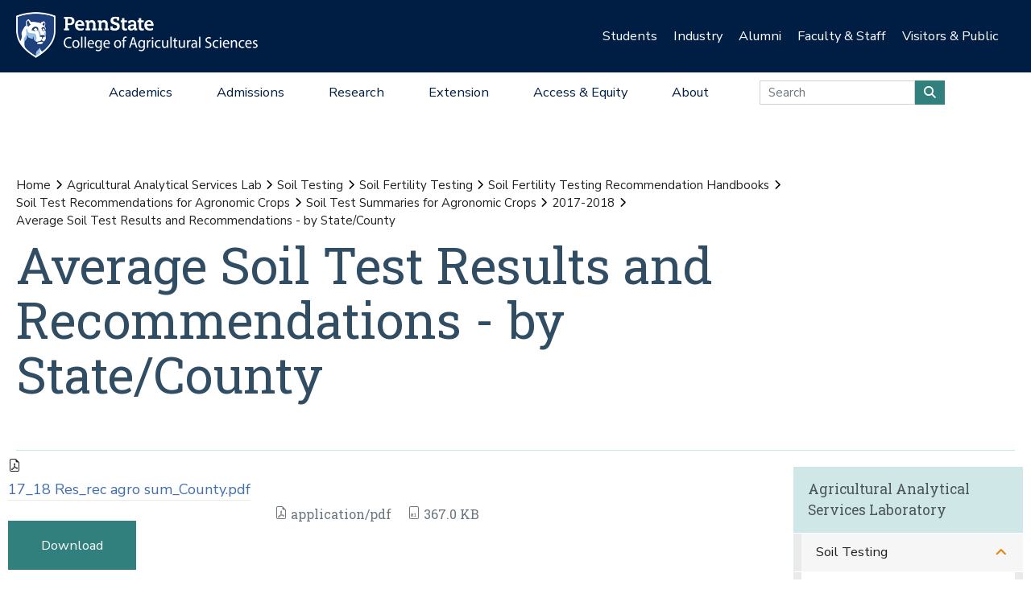

--- FILE ---
content_type: text/html;charset=utf-8
request_url: https://agsci.psu.edu/aasl/soil-testing/fertility/handbooks/agronomic/soil-test-summaries-agronomic/copy_of_2016-2017/average-soil-test-results-and-recommendations-by-state-county/view
body_size: 18269
content:
<!DOCTYPE html>
<html xmlns="http://www.w3.org/1999/xhtml" lang="en-us" class="support-no-js" xml:lang="en-us">

    <head><meta http-equiv="Content-Type" content="text/html; charset=UTF-8" />

        <link rel="icon" href="//assets.agsci.psu.edu/++resource++agsci.common/assets/images/favicon.ico" type="image/x-icon" />

        <link rel="shortcut icon" href="//assets.agsci.psu.edu/++resource++agsci.common/assets/images/favicon.ico" type="image/x-icon" />

        <!-- Begin Inspectlet Asynchronous Code -->
        <script type="text/javascript">
            //
                (function() {
                window.__insp = window.__insp || [];
                __insp.push(['wid', 36844640]);
                var ldinsp = function(){
                if(typeof window.__inspld != "undefined") return; window.__inspld = 1; var insp = document.createElement('script'); insp.type = 'text/javascript'; insp.async = true; insp.id = "inspsync"; insp.src = ('https:' == document.location.protocol ? 'https' : 'http') + '://cdn.inspectlet.com/inspectlet.js?wid=36844640&r=' + Math.floor(new Date().getTime()/3600000); var x = document.getElementsByTagName('script')[0]; x.parentNode.insertBefore(insp, x); };
                setTimeout(ldinsp, 0);
                })();
            //
            </script>
        <!-- End Inspectlet Asynchronous Code -->

        <!-- Global site tag (gtag.js) - Google Analytics --><script async="true" src="https://www.googletagmanager.com/gtag/js?id=UA-4037316-1"></script><script>
            //
              window.dataLayer = window.dataLayer || [];
              function gtag(){dataLayer.push(arguments);}
              gtag('js', new Date());

              gtag('config', 'UA-4037316-1');

              // agsci.psu.edu Google Analytics 4 Tag
              gtag('config', 'G-S57E9B2H3F');
            //
            </script><!-- Google Tag Manager --><script>
            //
            (function(w,d,s,l,i){w[l]=w[l]||[];w[l].push({'gtm.start':
            new Date().getTime(),event:'gtm.js'});var f=d.getElementsByTagName(s)[0],
            j=d.createElement(s),dl=l!='dataLayer'?'&l='+l:'';j.async=true;j.src=
            'https://www.googletagmanager.com/gtm.js?id='+i+dl;f.parentNode.insertBefore(j,f);
            })(window,document,'script','dataLayer','GTM-TPFCFW');
            //
            </script><!-- End Google Tag Manager -->

        <meta charset="utf-8" />

        <meta name="viewport" content="width=device-width, initial-scale=1" />

        <title>Average Soil Test Results and Recommendations - by State/County — Agricultural Analytical Services Lab — Penn State College of Agricultural Sciences</title><title>application/pdf</title><title>Size</title>

    <meta charset="utf-8" /><meta property="og:title" content="Average Soil Test Results and Recommendations - by State/County (Agricultural Analytical Services Lab)" /><meta property="og:site_name" content="Agricultural Analytical Services Lab (Penn State College of Agricultural Sciences)" /><meta property="og:image" content="https://agsci.psu.edu/aasl/soil-testing/fertility/handbooks/agronomic/soil-test-summaries-agronomic/copy_of_2016-2017/average-soil-test-results-and-recommendations-by-state-county/@@images/image" /><meta property="og:url" content="https://agsci.psu.edu/aasl/soil-testing/fertility/handbooks/agronomic/soil-test-summaries-agronomic/copy_of_2016-2017/average-soil-test-results-and-recommendations-by-state-county" /><meta property="fb:admins" content="100001031380608,9370853,100003483428817" /><meta property="fb:page_id" content="53789486293" /><meta property="fb:app_id" content="374493189244485" /><meta name="twitter:card" content="summary" /><meta name="twitter:url" content="https://agsci.psu.edu/aasl/soil-testing/fertility/handbooks/agronomic/soil-test-summaries-agronomic/copy_of_2016-2017/average-soil-test-results-and-recommendations-by-state-county" /><meta name="twitter:title" content="Average Soil Test Results and Recommendations - by State/County (Agricultural Analytical Services Lab)" /><meta name="twitter:image" content="https://agsci.psu.edu/aasl/soil-testing/fertility/handbooks/agronomic/soil-test-summaries-agronomic/copy_of_2016-2017/average-soil-test-results-and-recommendations-by-state-county/@@images/image" /><meta name="viewport" content="width=device-width, initial-scale=1.0" /><link rel="image_src" title="Average Soil Test Results and Recommendations - by State/County (Agricultural Analytical Services Lab)" href="https://agsci.psu.edu/aasl/soil-testing/fertility/handbooks/agronomic/soil-test-summaries-agronomic/copy_of_2016-2017/average-soil-test-results-and-recommendations-by-state-county/@@images/image" type="JPEG" /><link rel="stylesheet" href="//assets.agsci.psu.edu/++resource++agsci.common/assets/featherlight/featherlight.min.css" data-editing="False" data-editing_mosaic="False" /><link rel="stylesheet" href="https://agsci.psu.edu/++resource++agsci.common/assets/css/agsci.common.css" /><link rel="stylesheet" media="print" href="https://agsci.psu.edu/++resource++agsci.common/assets/css/agsci.common.print.css" /><link rel="canonical" href="https://agsci.psu.edu/aasl/soil-testing/fertility/handbooks/agronomic/soil-test-summaries-agronomic/copy_of_2016-2017/average-soil-test-results-and-recommendations-by-state-county" /><link rel="preload icon" type="image/vnd.microsoft.icon" href="https://agsci.psu.edu/favicon.ico" /><link rel="mask-icon" href="https://agsci.psu.edu/favicon.ico" /><link data-bundle="easyform" href="https://agsci.psu.edu/++webresource++b6e63fde-4269-5984-a67a-480840700e9a/++resource++easyform.css" media="all" rel="stylesheet" type="text/css" /><link data-bundle="mosaic-css" href="https://agsci.psu.edu/++webresource++194c6646-85f9-57d9-9c89-31147d080b38/++plone++mosaic/mosaic.min.css" media="all" rel="stylesheet" type="text/css" /><link data-bundle="mosaic-styles" href="https://agsci.psu.edu/++webresource++d59e5aed-92a4-573b-8e92-2eccb6920b5b/++resource++agsci.common/mosaic/mosaic-styles.css" media="all" rel="stylesheet" type="text/css" /><link data-bundle="plone-fullscreen" href="https://agsci.psu.edu/++webresource++ac83a459-aa2c-5a45-80a9-9d3e95ae0847/++plone++static/plone-fullscreen/fullscreen.css" media="all" rel="stylesheet" type="text/css" /></head>

    <body id="scroll-top" class="&#10;            balanced plone-toolbar-left plone-toolbar-expanded&#10;            col-content col-one col-two frontend icons-on portaltype-file section-aasl site-agsci subsection-soil-testing subsection-soil-testing-fertility subsection-soil-testing-fertility-handbooks template-file_view thumbs-on userrole-anonymous viewpermission-view header-college-level footer-college-level ga-college"><a href="#main" class="element-invisible">Skip to main content</a><section id="portal-toolbar"></section><header class="container-fluid px-0 header-dark" data-toggle="affix">

            

	<!-- LOGO AND BRANDING BAR -->
	
		
		
        <button class="btn btn-primary btn-toggle-mobile-nav" type="button" data-toggle="collapse" data-target="#navbarSupportedContent" aria-controls="navbarSupportedContent" aria-expanded="false" aria-label="Toggle navigation"><i class="fas fa-bars"><span class="hiddenStructure">Toggle navigation</span></i></button>
		
			
                <a class="navbar-brand" href="https://agsci.psu.edu">

                    <img src="//assets.agsci.psu.edu/++resource++agsci.common/assets/images/psu-agr-logo-rev-single.png" class="agsci-logo" alt="Penn State College of Agricultural Science Logo" />

                </a>
			
			
		
	



            

    <div class="d-none d-lg-block container-fluid position-relative px-0 audience-bar">

        <div class="row mx-0 align-items-center">

            <div class="col-9 offset-3 text-right">

                <ul class="audience-dropdowns dropdown-selectors justify-content-end">

                    

                        <li class="dropdown">

                            <a class="dropdown-toggle nav-external-link" role="button" data-toggle="dropdown" aria-haspopup="true" data-click-behavior="default" aria-expanded="false" id="audience-students" href="https://agsci.psu.edu/students">Students</a>

                            <div class="dropdown-menu dropdown-menu-right" aria-labelledby="audience-students">

                                   <div class="container px-0">

                                    <div class="row justify-content-center">

                                        <div class="col-12">
                                            <ul class="nav flex-column">
                                                <li class="nav-item">
                                                    <a href="https://agsci.psu.edu/students/undergraduate" class="nav-link None">Undergraduate Students</a>
                                                </li>
                                                <li class="nav-item">
                                                    <a href="https://agsci.psu.edu/students/graduate" class="nav-link None">Graduate Students</a>
                                                </li>
                                                <li class="nav-item">
                                                    <a class="nav-link" href="https://agsci.psu.edu/students">All Information for Students</a>
                                                </li>
                                            </ul>
                                        </div>
                                    </div>
                                   </div>
                            </div>
                        </li>
                    

                        <li class="dropdown">

                            <a class="dropdown-toggle nav-external-link" role="button" data-toggle="dropdown" aria-haspopup="true" data-click-behavior="default" aria-expanded="false" id="audience-industry" href="https://agsci.psu.edu/industry">Industry</a>

                            <div class="dropdown-menu dropdown-menu-right" aria-labelledby="audience-industry">

                                   <div class="container px-0">

                                    <div class="row justify-content-center">

                                        <div class="col-12">
                                            <ul class="nav flex-column">
                                                <li class="nav-item">
                                                    <a href="https://agsci.psu.edu/industry/agcouncil" class="nav-link None">Penn State Ag Council</a>
                                                </li>
                                                <li class="nav-item">
                                                    <a href="https://agsci.psu.edu/industry/ag-action-network" class="nav-link None">Ag Action Network</a>
                                                </li>
                                                <li class="nav-item">
                                                    <a href="https://agsci.psu.edu/industry/caret" class="nav-link None">CARET</a>
                                                </li>
                                                <li class="nav-item">
                                                    <a href="https://agsci.psu.edu/students/careers/information-for-employers" class="nav-link None">Recruitment and Employer Relations</a>
                                                </li>
                                                <li class="nav-item">
                                                    <a href="https://agsci.psu.edu/industry/continuing-education" class="nav-link None">Continuing Education</a>
                                                </li>
                                                <li class="nav-item">
                                                    <a href="https://agsci.psu.edu/industry/services" class="nav-link None">Labs and Services</a>
                                                </li>
                                                <li class="nav-item">
                                                    <a class="nav-link" href="https://agsci.psu.edu/industry">All Information for Industry</a>
                                                </li>
                                            </ul>
                                        </div>
                                    </div>
                                   </div>
                            </div>
                        </li>
                    

                        <li class="dropdown">

                            <a class="dropdown-toggle nav-external-link" role="button" data-toggle="dropdown" aria-haspopup="true" data-click-behavior="default" aria-expanded="false" id="audience-alumni" href="https://agsci.psu.edu/alumni">Alumni</a>

                            <div class="dropdown-menu dropdown-menu-right" aria-labelledby="audience-alumni">

                                   <div class="container px-0">

                                    <div class="row justify-content-center">

                                        <div class="col-12">
                                            <ul class="nav flex-column">
                                                <li class="nav-item">
                                                    <a href="https://agsci.psu.edu/alumni/membership" class="nav-link None">Get Involved</a>
                                                </li>
                                                <li class="nav-item">
                                                    <a href="https://agsci.psu.edu/alumni/awards" class="nav-link None">Awards and Recognition</a>
                                                </li>
                                                <li class="nav-item">
                                                    <a href="https://agsci.psu.edu/alumni/armsby" class="nav-link None">Armsby Honor Society</a>
                                                </li>
                                                <li class="nav-item">
                                                    <a class="nav-link" href="https://agsci.psu.edu/alumni">All Information for Alumni</a>
                                                </li>
                                            </ul>
                                        </div>
                                    </div>
                                   </div>
                            </div>
                        </li>
                    

                        <li class="dropdown">

                            <a class="dropdown-toggle nav-external-link" role="button" data-toggle="dropdown" aria-haspopup="true" data-click-behavior="default" aria-expanded="false" id="audience-faculty-staff" href="https://agsci.psu.edu/faculty-staff">Faculty &amp; Staff</a>

                            <div class="dropdown-menu dropdown-menu-right" aria-labelledby="audience-faculty-staff">

                                   <div class="container px-0">

                                    <div class="row justify-content-center">

                                        <div class="col-12">
                                            <ul class="nav flex-column">
                                                <li class="nav-item">
                                                    <a href="https://agsci.psu.edu/faculty-staff" class="nav-link None">Faculty &amp; Staff Resources</a>
                                                </li>
                                                <li class="nav-item">
                                                    <a class="nav-link" href="https://agsci.psu.edu/faculty-staff">All Information for Faculty &amp; Staff</a>
                                                </li>
                                            </ul>
                                        </div>
                                    </div>
                                   </div>
                            </div>
                        </li>
                    

                        <li class="dropdown">

                            <a class="dropdown-toggle nav-external-link" role="button" data-toggle="dropdown" aria-haspopup="true" data-click-behavior="default" aria-expanded="false" id="audience-visitors-public" href="https://agsci.psu.edu/visitors-and-public">Visitors &amp; Public</a>

                            <div class="dropdown-menu dropdown-menu-right" aria-labelledby="audience-visitors-public">

                                   <div class="container px-0">

                                    <div class="row justify-content-center">

                                        <div class="col-12">
                                            <ul class="nav flex-column">
                                                <li class="nav-item">
                                                    <a href="https://agsci.psu.edu/visitors-and-public/places-to-visit" class="nav-link None">Places to Visit</a>
                                                </li>
                                                <li class="nav-item">
                                                    <a href="https://agsci.psu.edu/visitors-and-public/service-laboratories" class="nav-link None">Service Laboratories</a>
                                                </li>
                                                <li class="nav-item">
                                                    <a href="https://agsci.psu.edu/visitors-and-public/programs-and-events" class="nav-link None">Programs and Events</a>
                                                </li>
                                                <li class="nav-item">
                                                    <a href="https://agsci.psu.edu/visitors-and-public/youth-opportunities" class="nav-link None">Youth Opportunities</a>
                                                </li>
                                                <li class="nav-item">
                                                    <a class="nav-link" href="https://agsci.psu.edu/visitors-and-public">All Information for Visitors &amp; Public</a>
                                                </li>
                                            </ul>
                                        </div>
                                    </div>
                                   </div>
                            </div>
                        </li>
                    
                </ul>
            </div>
        </div>
    </div>


            

    <nav class="navbar navbar-expand-lg college-level">

        <button class="btn btn-primary btn-toggle-mobile-nav" type="button" data-toggle="collapse" data-target="#navbarSupportedContent" aria-controls="navbarSupportedContent" aria-expanded="false" aria-label="Toggle navigation"><i class="fas fa-bars"></i></button>

        <div class="collapse navbar-collapse" id="navbarSupportedContent">

            <ul class="navbar-nav py-0 mx-auto dropdown-selectors">

                

                    <li class="dropdown">

                        <a class="nav-link dropdown-toggle nav-external-link" role="button" data-toggle="dropdown" aria-haspopup="true" aria-expanded="false" id="primary-academics" href="https://agsci.psu.edu/academics">Academics</a>

                        <button class="dropdown-toggle-button" role="button" data-toggle="dropdown" aria-haspopup="true" aria-expanded="false"><i class="fas fa-lg fa-angle-down"></i></button>

                        <div class="dropdown-menu dropdown-menu-light" aria-labelledby="primary-academics">

                            <div class="container px-0">

                                <div class="row mx-0">

                                    <div class="col-12 col-md-6 col-lg-3 d-none d-lg-block">

                                        <p class="main-nav-section-head">
                                            <a href="https://agsci.psu.edu/academics">
                                                Academics
                                                <span class="hiddenStructure">Overview</span>
                                            </a>
                                        </p>

                                        <div>

                                            <a class="nav-img-preview" href="https://agsci.psu.edu/academics/undergraduate/degree-explorer">

                                                <div>
                                                    <img alt="" class="w-100" data-src="https://agsci.psu.edu/++resource++agsci.common/assets/images/navigation/spotlight-academics-explorer.jpg" src="//assets.agsci.psu.edu/++resource++agsci.common/assets/images/card-placeholder.jpg" />
                                                </div>

                                                <p>Compare our 17 diverse majors and find the best fit for you!</p>

                                            </a>

                                        </div>

                                    </div>

                                    

                                        <div class="col-12 col-md-12 col-lg-3">

                                            <ul class="nav flex-column d-lg-none">

                                                <li class="nav-item section-header">
                                                    <a href="https://agsci.psu.edu/academics" class="nav-link None">Academics Overview</a>
                                                </li>
                                            </ul>

    

        

            

            

                <ul class="nav flex-column">

                    <li class="nav-item section-header">
                        <a href="https://agsci.psu.edu/academics/undergraduate" class="nav-link None">Undergraduate Degrees</a>
                    </li>

                    <li class="nav-item">
                        <a href="https://agsci.psu.edu/academics/undergraduate/majors" class="nav-link None">Majors</a>
                    </li>
                    <li class="nav-item">
                        <a href="https://agsci.psu.edu/academics/undergraduate/minors" class="nav-link None">Minors</a>
                    </li>
                    <li class="nav-item">
                        <a href="https://agsci.psu.edu/academics/undergraduate/associate-degrees" class="nav-link None">Associate Degrees</a>
                    </li>
                    <li class="nav-item">
                        <a href="https://agsci.psu.edu/academics/undergraduate/certificates" class="nav-link None">Certificates</a>
                    </li>
                    <li class="nav-item">
                        <a href="https://agsci.psu.edu/academics/undergraduate/online-degrees" class="nav-link None">Online Degrees</a>
                    </li>
                    <li class="nav-item">
                        <a href="https://agsci.psu.edu/global/study-abroad" class="nav-link None">Study Abroad</a>
                    </li>
                </ul>

            

            

        
    


                                        </div>
                                    

                                        <div class="col-12 col-md-12 col-lg-3">

                                            

    

        

            

            

                <ul class="nav flex-column">

                    <li class="nav-item section-header">
                        <a href="https://agsci.psu.edu/academics/graduate" class="nav-link None">Graduate Degree Programs</a>
                    </li>

                    <li class="nav-item">
                        <a href="https://agsci.psu.edu/academics/graduate/programs" class="nav-link None">Our Graduate Degree Programs</a>
                    </li>
                    <li class="nav-item">
                        <a href="https://agsci.psu.edu/academics/graduate/intercollege-degree-programs" class="nav-link None">Intercollege Degree Programs</a>
                    </li>
                    <li class="nav-item">
                        <a href="https://agsci.psu.edu/academics/graduate/dual-title-degree-programs" class="nav-link None">Dual-Title Degree Programs</a>
                    </li>
                    <li class="nav-item">
                        <a href="https://agsci.psu.edu/academics/graduate/online-degree-programs" class="nav-link None">Online Degree Programs</a>
                    </li>
                </ul>

            

            

        
    

        

            

            

                <ul class="nav flex-column">

                    <li class="nav-item section-header">
                        <a href="https://agsci.psu.edu/global" class="nav-link None">Ag Sciences Global</a>
                    </li>

                    
                </ul>

            

            

        
    

        

            

            

                <ul class="nav flex-column">

                    <li class="nav-item section-header">
                        <a href="https://agsci.psu.edu/academics/departments" class="nav-link None">Academic Departments</a>
                    </li>

                    
                </ul>

            

            

        
    

        

            

            

                <ul class="nav flex-column">

                    <li class="nav-item section-header">
                        <a href="https://agsci.psu.edu/students" class="nav-link None">Student Resources</a>
                    </li>

                    
                </ul>

            

            

        
    


                                        </div>
                                    

                                        <div class="col-12 col-md-12 col-lg-3">

                                            

    

        

            

            

            

    <div class="cta-block">
        <a href="https://agsci.psu.edu/admissions/undergraduate/request" class="nav-cta cta d-flex align-items-center">

            <i class="fas fa-lg fa-info-circle fa-fw"></i>

            <div>Request Information</div>
        </a>
        <a href="https://agsci.psu.edu/admissions/undergraduate/visit" class="nav-cta cta d-flex align-items-center">

            <i class="fas fa-lg fa-map-marked-alt fa-fw"></i>

            <div>Schedule a Visit</div>
        </a>
        <a href="https://admissions.psu.edu/apply/" class="nav-cta cta d-flex align-items-center">

            <i class="fas fa-lg fa-list-alt fa-fw"></i>

            <div>Application Procedures</div>
        </a>
        <a href="https://agsci.psu.edu/academics/undergraduate/degree-explorer" class="nav-cta cta d-flex align-items-center">

            <i class="fas fa-lg fa-atlas fa-fw"></i>

            <div>Compare our Undergraduate Degrees</div>
        </a>
    </div>
            

        
    


                                        </div>
                                    
                                </div>
                            </div>
                        </div>
                    </li>
                

                    <li class="dropdown">

                        <a class="nav-link dropdown-toggle nav-external-link" role="button" data-toggle="dropdown" aria-haspopup="true" aria-expanded="false" id="primary-admissions" href="https://agsci.psu.edu/admissions">Admissions</a>

                        <button class="dropdown-toggle-button" role="button" data-toggle="dropdown" aria-haspopup="true" aria-expanded="false"><i class="fas fa-lg fa-angle-down"></i></button>

                        <div class="dropdown-menu dropdown-menu-light" aria-labelledby="primary-admissions">

                            <div class="container px-0">

                                <div class="row mx-0">

                                    <div class="col-12 col-md-6 col-lg-3 d-none d-lg-block">

                                        <p class="main-nav-section-head">
                                            <a href="https://agsci.psu.edu/admissions">
                                                Admissions
                                                <span class="hiddenStructure">Overview</span>
                                            </a>
                                        </p>

                                        <div>

                                            <a class="nav-img-preview" href="https://agsci.psu.edu/admissions/undergraduate">

                                                <div>
                                                    <img alt="" class="w-100" data-src="https://agsci.psu.edu/++resource++agsci.common/assets/images/navigation/spotlight-admissions-apply-now.jpg" src="//assets.agsci.psu.edu/++resource++agsci.common/assets/images/card-placeholder.jpg" />
                                                </div>

                                                <p>Interested in pursuing undergraduate education at Penn State? Learn about admission requirements, important dates, and other information to get you ready to apply.</p>

                                            </a>

                                        </div>

                                    </div>

                                    

                                        <div class="col-12 col-md-12 col-lg-3">

                                            <ul class="nav flex-column d-lg-none">

                                                <li class="nav-item section-header">
                                                    <a href="https://agsci.psu.edu/admissions" class="nav-link None">Admissions Overview</a>
                                                </li>
                                            </ul>

    

        

            

            

                <ul class="nav flex-column">

                    <li class="nav-item section-header">
                        <a href="https://agsci.psu.edu/admissions/undergraduate" class="nav-link None">Undergraduate</a>
                    </li>

                    <li class="nav-item">
                        <a href="https://agsci.psu.edu/admissions/undergraduate/apply-now-online" class="nav-link None">Apply Now Online</a>
                    </li>
                    <li class="nav-item">
                        <a href="https://agsci.psu.edu/admissions/undergraduate/importantdates" class="nav-link None">Important Dates</a>
                    </li>
                    <li class="nav-item">
                        <a href="https://agsci.psu.edu/admissions/undergraduate/visit" class="nav-link None">Schedule a Visit</a>
                    </li>
                    <li class="nav-item">
                        <a href="https://agsci.psu.edu/admissions/undergraduate/request" class="nav-link None">Request More Information</a>
                    </li>
                    <li class="nav-item">
                        <a href="https://agsci.psu.edu/admissions/undergraduate/transfer" class="nav-link None">Transferring to Penn State</a>
                    </li>
                    <li class="nav-item">
                        <a href="https://agsci.psu.edu/admissions/undergraduate/aid" class="nav-link None">Tuition and Financial Aid</a>
                    </li>
                    <li class="nav-item">
                        <a href="https://agsci.psu.edu/admissions/undergraduate/why" class="nav-link None">Why Penn State?</a>
                    </li>
                </ul>

            

            

        
    


                                        </div>
                                    

                                        <div class="col-12 col-md-12 col-lg-3">

                                            

    

        

            

            

                <ul class="nav flex-column">

                    <li class="nav-item section-header">
                        <a href="https://agsci.psu.edu/admissions/graduate" class="nav-link None">Graduate</a>
                    </li>

                    <li class="nav-item">
                        <a href="https://agsci.psu.edu/admissions/graduate/apply" class="nav-link None">How to Apply</a>
                    </li>
                    <li class="nav-item">
                        <a href="https://agsci.psu.edu/students/graduate/funding-opportunities" class="nav-link None">Scholarship and Funding Opportunities</a>
                    </li>
                    <li class="nav-item">
                        <a href="https://agsci.psu.edu/students/graduate/academic-resources" class="nav-link None">Academic Resources</a>
                    </li>
                    <li class="nav-item">
                        <a href="https://agsci.psu.edu/students/graduate/student-resources" class="nav-link None">Student Resources</a>
                    </li>
                    <li class="nav-item">
                        <a href="https://agsci.psu.edu/admissions/graduate/why" class="nav-link None">Why Penn State?</a>
                    </li>
                </ul>

            

            

        
    


                                        </div>
                                    

                                        <div class="col-12 col-md-12 col-lg-3">

                                            

    

        

            

            

            

    <div class="cta-block">
        <a href="https://agsci.psu.edu/admissions/undergraduate/request" class="nav-cta cta d-flex align-items-center">

            <i class="fas fa-lg fa-info-circle fa-fw"></i>

            <div>Request Information</div>
        </a>
        <a href="https://agsci.psu.edu/admissions/undergraduate/visit" class="nav-cta cta d-flex align-items-center">

            <i class="fas fa-lg fa-map-marked-alt fa-fw"></i>

            <div>Schedule a Visit</div>
        </a>
        <a href="https://admissions.psu.edu/apply/" class="nav-cta cta d-flex align-items-center">

            <i class="fas fa-lg fa-list-alt fa-fw"></i>

            <div>Application Procedures</div>
        </a>
        <a href="https://agsci.psu.edu/academics/undergraduate/degree-explorer" class="nav-cta cta d-flex align-items-center">

            <i class="fas fa-lg fa-atlas fa-fw"></i>

            <div>Compare our Undergraduate Degrees</div>
        </a>
    </div>
            

        
    


                                        </div>
                                    
                                </div>
                            </div>
                        </div>
                    </li>
                

                    <li class="dropdown">

                        <a class="nav-link dropdown-toggle nav-external-link" role="button" data-toggle="dropdown" aria-haspopup="true" aria-expanded="false" id="primary-research" href="https://agsci.psu.edu/research">Research</a>

                        <button class="dropdown-toggle-button" role="button" data-toggle="dropdown" aria-haspopup="true" aria-expanded="false"><i class="fas fa-lg fa-angle-down"></i></button>

                        <div class="dropdown-menu dropdown-menu-light" aria-labelledby="primary-research">

                            <div class="container px-0">

                                <div class="row mx-0">

                                    <div class="col-12 col-md-6 col-lg-3 d-none d-lg-block">

                                        <p class="main-nav-section-head">
                                            <a href="https://agsci.psu.edu/research">
                                                Research
                                                <span class="hiddenStructure">Overview</span>
                                            </a>
                                        </p>

                                        <div>

                                            <a class="nav-img-preview" href="https://agsci.psu.edu/research/impacts">

                                                <div>
                                                    <img alt="" class="w-100" data-src="https://agsci.psu.edu/++resource++agsci.common/assets/images/navigation/spotlight-research.jpg" src="//assets.agsci.psu.edu/++resource++agsci.common/assets/images/card-placeholder.jpg" />
                                                </div>

                                                <p>Ag Sciences Research is impacting real-world problems in Pennsylvania and around the globe.</p>

                                            </a>

                                        </div>

                                    </div>

                                    

                                        <div class="col-12 col-md-12 col-lg-3">

                                            <ul class="nav flex-column d-lg-none">

                                                <li class="nav-item section-header">
                                                    <a href="https://agsci.psu.edu/research" class="nav-link None">Research Overview</a>
                                                </li>
                                            </ul>

    

        

            

            

                <ul class="nav flex-column">

                    <li class="nav-item section-header">
                        <a href="https://agsci.psu.edu/research/areas" class="nav-link None">Research Areas</a>
                    </li>

                    
                </ul>

            

            

        
    

        

            

            

                <ul class="nav flex-column">

                    <li class="nav-item section-header">
                        <a href="https://agsci.psu.edu/research/impacts" class="nav-link None">Research Impacts</a>
                    </li>

                    
                </ul>

            

            

        
    

        

            

            

                <ul class="nav flex-column">

                    <li class="nav-item section-header">
                        <a href="https://agsci.psu.edu/research/awards" class="nav-link None">Research Awards</a>
                    </li>

                    
                </ul>

            

            

        
    

        

            

            

                <ul class="nav flex-column">

                    <li class="nav-item section-header">
                        <a href="https://agsci.psu.edu/research/aes" class="nav-link None">Agricultural Experiment Station</a>
                    </li>

                    
                </ul>

            

            

        
    

        

            

            

                <ul class="nav flex-column">

                    <li class="nav-item section-header">
                        <a href="https://agsci.psu.edu/research/collaborative" class="nav-link None">Collaborative Research</a>
                    </li>

                    
                </ul>

            

            

        
    


                                        </div>
                                    

                                        <div class="col-12 col-md-12 col-lg-3">

                                            

    

        

            

            

                <ul class="nav flex-column">

                    <li class="nav-item section-header">
                        <a href="https://agsci.psu.edu/research/centers-facilities" class="nav-link None">Research Centers and Facilities</a>
                    </li>

                    
                </ul>

            

            

        
    

        

            

            

                <ul class="nav flex-column">

                    <li class="nav-item section-header">
                        <a href="https://agsci.psu.edu/research/commercialization" class="nav-link None">Research Commercialization</a>
                    </li>

                    
                </ul>

            

            

        
    

        

            

            

                <ul class="nav flex-column">

                    <li class="nav-item section-header">
                        <a href="https://agsci.psu.edu/students/graduate" class="nav-link None">Graduate Education</a>
                    </li>

                    
                </ul>

            

            

        
    

        

            

            

                <ul class="nav flex-column">

                    <li class="nav-item section-header">
                        <a href="https://agsci.psu.edu/research/resources" class="nav-link None">Faculty Funding and Resources</a>
                    </li>

                    
                </ul>

            

            

        
    


                                        </div>
                                    

                                        <div class="col-12 col-md-12 col-lg-3">

                                            

    

        

            

            

            

    <div class="cta-block">
        <a href="https://agsci.psu.edu/support" class="nav-cta cta d-flex align-items-center">

            <i class="fas fa-lg fa-hands-helping fa-fw"></i>

            <div>Support the College</div>
        </a>
        <a href="https://agsci.psu.edu/alumni" class="nav-cta cta d-flex align-items-center">

            <i class="fas fa-lg fa-users fa-fw"></i>

            <div>Join the Ag Alumni Society</div>
        </a>
        <a href="https://agsci.psu.edu/magazine" class="nav-cta cta d-flex align-items-center">

            <i class="fas fa-lg fa-book-open fa-fw"></i>

            <div>Read Penn State Ag Science Magazine</div>
        </a>
    </div>
            

        
    


                                        </div>
                                    
                                </div>
                            </div>
                        </div>
                    </li>
                

                    <li class="dropdown">

                        <a class="nav-link dropdown-toggle nav-external-link" role="button" data-toggle="dropdown" aria-haspopup="true" aria-expanded="false" id="primary-extension" href="https://agsci.psu.edu/extension">Extension</a>

                        <button class="dropdown-toggle-button" role="button" data-toggle="dropdown" aria-haspopup="true" aria-expanded="false"><i class="fas fa-lg fa-angle-down"></i></button>

                        <div class="dropdown-menu dropdown-menu-light" aria-labelledby="primary-extension">

                            <div class="container px-0">

                                <div class="row mx-0">

                                    <div class="col-12 col-md-6 col-lg-3 d-none d-lg-block">

                                        <p class="main-nav-section-head">
                                            <a href="https://agsci.psu.edu/extension">
                                                Extension
                                                <span class="hiddenStructure">Overview</span>
                                            </a>
                                        </p>

                                        <div>

                                            <a class="nav-img-preview" href="https://extension.psu.edu/spotted-lanternfly">

                                                <div>
                                                    <img alt="" class="w-100" data-src="https://agsci.psu.edu/++resource++agsci.common/assets/images/navigation/slf.jpg" src="//assets.agsci.psu.edu/++resource++agsci.common/assets/images/card-placeholder.jpg" />
                                                </div>

                                                <p>
                        Discover how we're leading the fight against the Spotted Lanternfly.
                    </p>

                                            </a>

                                        </div>

                                    </div>

                                    

                                        <div class="col-12 col-md-12 col-lg-3">

                                            <ul class="nav flex-column d-lg-none">

                                                <li class="nav-item section-header">
                                                    <a href="https://agsci.psu.edu/extension" class="nav-link None">Extension Overview</a>
                                                </li>
                                            </ul>

    

        

            
                <ul class="nav flex-column">

                    <li class="nav-item">
                        <p class="mt-3">
                            As part of a top research institution, Penn State
                            Extension delivers science-based information to
                            citizens. We provide face-to-face and online
                            education to our customers—when, where, and how
                            they want it—to address problems and advance
                            opportunities.
                        </p>
                    </li>
                </ul>

            

            

            

        
    


                                        </div>
                                    

                                        <div class="col-12 col-md-12 col-lg-3">

                                            

    

        

            

            

                <ul class="nav flex-column">

                    <li class="nav-item section-header">
                        <a href="https://agsci.psu.edu/extension/programming" class="nav-link None">Educational Programming</a>
                    </li>

                    
                </ul>

            

            

        
    

        

            

            

                <ul class="nav flex-column">

                    <li class="nav-item section-header">
                        <a href="https://agsci.psu.edu/extension/initiatives" class="nav-link None">Major Initiatives</a>
                    </li>

                    
                </ul>

            

            

        
    


                                        </div>
                                    

                                        <div class="col-12 col-md-12 col-lg-3">

                                            

    

        

            

            

            

    <div class="cta-block">
        <a href="https://agsci.psu.edu/support" class="nav-cta cta d-flex align-items-center">

            <i class="fas fa-lg fa-hands-helping fa-fw"></i>

            <div>Support Penn State Extension</div>
        </a>
        <a href="https://extension.psu.edu" class="nav-cta cta d-flex align-items-center">

            <i class="fas fa-lg fa-chalkboard-teacher fa-fw"></i>

            <div>Start Your Learning Journey</div>
        </a>
        <a href="https://extension.psu.edu/email-preferences" class="nav-cta cta d-flex align-items-center">

            <i class="fas fa-lg fa-envelope fa-fw"></i>

            <div>Connect with Penn State Extension</div>
        </a>
    </div>
            

        
    


                                        </div>
                                    
                                </div>
                            </div>
                        </div>
                    </li>
                

                    <li class="dropdown">

                        <a class="nav-link dropdown-toggle nav-external-link" role="button" data-toggle="dropdown" aria-haspopup="true" aria-expanded="false" id="primary-access-equity" href="https://agsci.psu.edu/access-equity">Access &amp; Equity</a>

                        <button class="dropdown-toggle-button" role="button" data-toggle="dropdown" aria-haspopup="true" aria-expanded="false"><i class="fas fa-lg fa-angle-down"></i></button>

                        <div class="dropdown-menu dropdown-menu-light" aria-labelledby="primary-access-equity">

                            <div class="container px-0">

                                <div class="row mx-0">

                                    <div class="col-12 col-md-6 col-lg-3 d-none d-lg-block">

                                        <p class="main-nav-section-head">
                                            <a href="https://agsci.psu.edu/access-equity">
                                                Access &amp; Equity
                                                <span class="hiddenStructure">Overview</span>
                                            </a>
                                        </p>

                                        <div>

                                            <a class="nav-img-preview" href="https://agsci.psu.edu/access-equity">

                                                <div>
                                                    <img alt="" class="w-100" data-src="https://agsci.psu.edu/++resource++agsci.common/assets/images/navigation/oae.jpg" src="//assets.agsci.psu.edu/++resource++agsci.common/assets/images/card-placeholder.jpg" />
                                                </div>

                                                <p>
                        Our aim is to create an environment where differences are considered assets that make us better learners, educators, scholars, researchers, employees, and students.
                    </p>

                                            </a>

                                        </div>

                                    </div>

                                    

                                        <div class="col-12 col-md-12 col-lg-3">

                                            <ul class="nav flex-column d-lg-none">

                                                <li class="nav-item section-header">
                                                    <a href="https://agsci.psu.edu/access-equity" class="nav-link None">Access &amp; Equity Overview</a>
                                                </li>
                                            </ul>

    

        

            

            

                <ul class="nav flex-column">

                    <li class="nav-item section-header">
                        <a href="https://agsci.psu.edu/access-equity/undergraduate" class="nav-link None">Undergraduate Students</a>
                    </li>

                    
                </ul>

            

            

        
    

        

            

            

                <ul class="nav flex-column">

                    <li class="nav-item section-header">
                        <a href="https://agsci.psu.edu/access-equity/graduate" class="nav-link None">Graduate Students </a>
                    </li>

                    
                </ul>

            

            

        
    

        

            

            

                <ul class="nav flex-column">

                    <li class="nav-item section-header">
                        <a href="https://agsci.psu.edu/access-equity/first-generation" class="nav-link None">First-Generation Students</a>
                    </li>

                    
                </ul>

            

            

        
    

        

            

            

                <ul class="nav flex-column">

                    <li class="nav-item section-header">
                        <a href="https://agsci.psu.edu/access-equity/faculty-staff" class="nav-link None">Faculty and Staff</a>
                    </li>

                    
                </ul>

            

            

        
    


                                        </div>
                                    

                                        <div class="col-12 col-md-12 col-lg-3">

                                            

    

        

            

            

                <ul class="nav flex-column">

                    <li class="nav-item section-header">
                        <a href="https://agsci.psu.edu/access-equity/civil-rights" class="nav-link None">Civil Rights</a>
                    </li>

                    
                </ul>

            

            

        
    

        

            

            

                <ul class="nav flex-column">

                    <li class="nav-item section-header">
                        <a href="https://agsci.psu.edu/access-equity/rainbow-ag-network" class="nav-link None">Rainbow Ag Network</a>
                    </li>

                    
                </ul>

            

            

        
    

        

            

            

                <ul class="nav flex-column">

                    <li class="nav-item section-header">
                        <a href="https://agsci.psu.edu/access-equity/ciencias-agricolas" class="nav-link None">Ciencias Agrícolas</a>
                    </li>

                    
                </ul>

            

            

        
    


                                        </div>
                                    

                                        <div class="col-12 col-md-12 col-lg-3">

                                            

    

        

            

            

            

    <div class="cta-block">
        <a href="https://agsci.psu.edu/support" class="nav-cta cta d-flex align-items-center">

            <i class="fas fa-lg fa-hands-helping fa-fw"></i>

            <div>Support the College</div>
        </a>
        <a href="https://agsci.psu.edu/alumni" class="nav-cta cta d-flex align-items-center">

            <i class="fas fa-lg fa-users fa-fw"></i>

            <div>Join the Ag Alumni Society</div>
        </a>
        <a href="https://agsci.psu.edu/magazine" class="nav-cta cta d-flex align-items-center">

            <i class="fas fa-lg fa-book-open fa-fw"></i>

            <div>Read Penn State Ag Science Magazine</div>
        </a>
    </div>
            

        
    


                                        </div>
                                    
                                </div>
                            </div>
                        </div>
                    </li>
                

                    <li class="dropdown">

                        <a class="nav-link dropdown-toggle nav-external-link" role="button" data-toggle="dropdown" aria-haspopup="true" aria-expanded="false" id="primary-about" href="https://agsci.psu.edu/about">About</a>

                        <button class="dropdown-toggle-button" role="button" data-toggle="dropdown" aria-haspopup="true" aria-expanded="false"><i class="fas fa-lg fa-angle-down"></i></button>

                        <div class="dropdown-menu dropdown-menu-light" aria-labelledby="primary-about">

                            <div class="container px-0">

                                <div class="row mx-0">

                                    <div class="col-12 col-md-6 col-lg-3 d-none d-lg-block">

                                        <p class="main-nav-section-head">
                                            <a href="https://agsci.psu.edu/about">
                                                About
                                                <span class="hiddenStructure">Overview</span>
                                            </a>
                                        </p>

                                        <div>

                                            <a class="nav-img-preview" href="https://agsci.psu.edu/about/history">

                                                <div>
                                                    <img alt="" class="w-100" data-src="https://agsci.psu.edu/++resource++agsci.common/assets/images/navigation/about.jpg" src="//assets.agsci.psu.edu/++resource++agsci.common/assets/images/card-placeholder.jpg" />
                                                </div>

                                                <p>It all started with Penn State's land-grant mission.</p>

                                            </a>

                                        </div>

                                    </div>

                                    

                                        <div class="col-12 col-md-12 col-lg-3">

                                            <ul class="nav flex-column d-lg-none">

                                                <li class="nav-item section-header">
                                                    <a href="https://agsci.psu.edu/about" class="nav-link None">About Overview</a>
                                                </li>
                                            </ul>

    

        

            

            

                <ul class="nav flex-column">

                    <li class="nav-item section-header">
                        <a href="https://agsci.psu.edu/about/leadership" class="nav-link None">Leadership</a>
                    </li>

                    
                </ul>

            

            

        
    

        

            

            

                <ul class="nav flex-column">

                    <li class="nav-item section-header">
                        <a href="https://agsci.psu.edu/about/strategic" class="nav-link None">Mission and Strategic Plan</a>
                    </li>

                    
                </ul>

            

            

        
    

        

            

            

                <ul class="nav flex-column">

                    <li class="nav-item section-header">
                        <a href="https://agsci.psu.edu/about/history" class="nav-link None">History of the College</a>
                    </li>

                    
                </ul>

            

            

        
    

        

            

            

                <ul class="nav flex-column">

                    <li class="nav-item section-header">
                        <a href="https://agsci.psu.edu/news" class="nav-link None">News and Information</a>
                    </li>

                    
                </ul>

            

            

        
    


                                        </div>
                                    

                                        <div class="col-12 col-md-12 col-lg-3">

                                            

    

        

            

            

                <ul class="nav flex-column">

                    <li class="nav-item section-header">
                        <a href="https://agsci.psu.edu/industry" class="nav-link None">Industry Relations</a>
                    </li>

                    
                </ul>

            

            

        
    

        

            

            

                <ul class="nav flex-column">

                    <li class="nav-item section-header">
                        <a href="https://agsci.psu.edu/about/deans-leadership-council" class="nav-link None">Dean’s Leadership Council</a>
                    </li>

                    
                </ul>

            

            

        
    

        

            

            

                <ul class="nav flex-column">

                    <li class="nav-item section-header">
                        <a href="https://agsci.psu.edu/support" class="nav-link None">Supporting the College</a>
                    </li>

                    
                </ul>

            

            

        
    

        

            

            

                <ul class="nav flex-column">

                    <li class="nav-item section-header">
                        <a href="https://agsci.psu.edu/ag-journeys" class="nav-link None">Ag Journeys</a>
                    </li>

                    
                </ul>

            

            

        
    


                                        </div>
                                    

                                        <div class="col-12 col-md-12 col-lg-3">

                                            

    

        

            

            

            

    <div class="cta-block">
        <a href="https://agsci.psu.edu/support" class="nav-cta cta d-flex align-items-center">

            <i class="fas fa-lg fa-hands-helping fa-fw"></i>

            <div>Support the College</div>
        </a>
        <a href="https://agsci.psu.edu/alumni" class="nav-cta cta d-flex align-items-center">

            <i class="fas fa-lg fa-users fa-fw"></i>

            <div>Join the Ag Alumni Society</div>
        </a>
        <a href="https://agsci.psu.edu/magazine" class="nav-cta cta d-flex align-items-center">

            <i class="fas fa-lg fa-book-open fa-fw"></i>

            <div>Read Penn State Ag Science Magazine</div>
        </a>
    </div>
            

        
    


                                        </div>
                                    
                                </div>
                            </div>
                        </div>
                    </li>
                

                    <li class="dropdown d-lg-none">

                        <a class="nav-link dropdown-toggle nav-external-link" role="button" data-toggle="dropdown" aria-haspopup="true" aria-expanded="false" id="primary-resources-for" href="">Resources For</a>

                        <button class="dropdown-toggle-button" role="button" data-toggle="dropdown" aria-haspopup="true" aria-expanded="false"><i class="fas fa-lg fa-angle-down"></i></button>

                        <div class="dropdown-menu dropdown-menu-light" aria-labelledby="primary-resources-for">

                            <div class="container px-0">

                                <div class="row mx-0">

                                    <div class="col-12 col-md-6 col-lg-3 d-none d-lg-block">

                                        <p class="main-nav-section-head">
                                            <a href="">
                                                Resources For
                                                <span class="hiddenStructure">Overview</span>
                                            </a>
                                        </p>

                                        

                                    </div>

                                    

                                        <div class="col-12 col-md-12 col-lg-3">

                                            <ul class="nav flex-column d-lg-none">

                                                
                                            </ul>

    

        

            

            

                <ul class="nav flex-column">

                    <li class="nav-item section-header">
                        <a href="https://agsci.psu.edu/students" class="nav-link None">Students</a>
                    </li>

                    
                </ul>

            

            

        
    

        

            

            

                <ul class="nav flex-column">

                    <li class="nav-item section-header">
                        <a href="https://agsci.psu.edu/industry" class="nav-link None">Industry</a>
                    </li>

                    
                </ul>

            

            

        
    

        

            

            

                <ul class="nav flex-column">

                    <li class="nav-item section-header">
                        <a href="https://agsci.psu.edu/alumni" class="nav-link None">Alumni</a>
                    </li>

                    
                </ul>

            

            

        
    

        

            

            

                <ul class="nav flex-column">

                    <li class="nav-item section-header">
                        <a href="https://agsci.psu.edu/faculty-staff" class="nav-link None">Faculty &amp; Staff</a>
                    </li>

                    
                </ul>

            

            

        
    

        

            

            

                <ul class="nav flex-column">

                    <li class="nav-item section-header">
                        <a href="https://agsci.psu.edu/visitors-and-public" class="nav-link None">Visitor &amp; Public</a>
                    </li>

                    
                </ul>

            

            

        
    


                                        </div>
                                    
                                </div>
                            </div>
                        </div>
                    </li>
                

                <!-- Search Dropdown -->

                <li class="nav-item dropdown d-flex align-items-center">

                    <form class="form-inline my-2 my-lg-0" method="get" action="https://agsci.psu.edu/search">

                        <input class="form-control" type="search" name="SearchableText" aria-label="Text to search for" placeholder="Search" />

                        

                        <button aria-label="Submit Search" class="btn btn-primary my-2 my-sm-0" type="submit"><i class="fa fa-search"><span class="hiddenStructure">Submit Search</span></i></button>

                     </form>

                </li>
            </ul>
        </div>
    </nav>


        </header><main id="main" role="main">

            <div id="anonymous-actions"></div>

            

            <section id="section-content"><div class="container-fluid bg-light-gray px-0 m-0">

                    <div class="row">

                        <aside id="global_statusmessage">
      

      <div>
      </div>
    </aside>

                    </div>

                </div><section id="page-header" class="container-fluid jumbotron jumbotron-variable-height jumbotron-new-overlay d-flex align-items-end position-relative px-3">

                    <div class="container px-0 py-3 py-lg-5 border-bottom">
                        <div class="row align-items-end">
                            <div class="col-12 col-lg-10">

                                <nav id="portal-breadcrumbs">
  <div class="container">
    <span id="breadcrumbs-you-are-here" class="hiddenStructure">You are here:</span>
    <ol aria-labelledby="breadcrumbs-you-are-here">
      <li id="breadcrumbs-home">
        <a href="https://agsci.psu.edu">Home</a>
      </li>
      <li id="breadcrumbs-1">
        
          <a href="https://agsci.psu.edu/aasl">Agricultural Analytical Services Lab</a>
          
        
      </li>
      <li id="breadcrumbs-2">
        
          <a href="https://agsci.psu.edu/aasl/soil-testing">Soil Testing</a>
          
        
      </li>
      <li id="breadcrumbs-3">
        
          <a href="https://agsci.psu.edu/aasl/soil-testing/fertility">Soil Fertility Testing</a>
          
        
      </li>
      <li id="breadcrumbs-4">
        
          <a href="https://agsci.psu.edu/aasl/soil-testing/fertility/handbooks">Soil Fertility Testing Recommendation Handbooks</a>
          
        
      </li>
      <li id="breadcrumbs-5">
        
          <a href="https://agsci.psu.edu/aasl/soil-testing/fertility/handbooks/agronomic">Soil Test Recommendations for Agronomic Crops</a>
          
        
      </li>
      <li id="breadcrumbs-6">
        
          <a href="https://agsci.psu.edu/aasl/soil-testing/fertility/handbooks/agronomic/soil-test-summaries-agronomic">Soil Test Summaries for Agronomic Crops</a>
          
        
      </li>
      <li id="breadcrumbs-7">
        
          <a href="https://agsci.psu.edu/aasl/soil-testing/fertility/handbooks/agronomic/soil-test-summaries-agronomic/copy_of_2016-2017">2017-2018</a>
          
        
      </li>
      <li id="breadcrumbs-8">
        
          
          <span id="breadcrumbs-current">Average Soil Test Results and Recommendations - by State/County</span>
        
      </li>
    </ol>
  </div>
</nav><h1>Average Soil Test Results and Recommendations - by State/County</h1><div id="viewlet-below-content-title">
</div>


                            </div>
                        </div>
                    </div>
                </section><div class="container-fluid position-relative px-2 my-2">

                    <div class="container px-0">

                        <div class="row mx-0 position-relative">

                            <div class="col-lg-9 pr-lg-4 col-12 px-0 pb-4 order-12 order-lg-1">
                    
                    
                    
                    
                    
                    
                    
                    <div id="content-core">
                
      

        
          
            <section class="section section-main">

              <div>
                <svg xmlns="http://www.w3.org/2000/svg" width="16" height="16" fill="currentColor" class="plone-icon icon-x4 mb-2 bi bi-file-earmark-pdf" viewbox="0 0 16 16">
  <path d="M14 14V4.5L9.5 0H4a2 2 0 0 0-2 2v12a2 2 0 0 0 2 2h8a2 2 0 0 0 2-2M9.5 3A1.5 1.5 0 0 0 11 4.5h2V14a1 1 0 0 1-1 1H4a1 1 0 0 1-1-1V2a1 1 0 0 1 1-1h5.5z"></path>
  <path d="M4.603 14.087a.8.8 0 0 1-.438-.42c-.195-.388-.13-.776.08-1.102.198-.307.526-.568.897-.787a7.7 7.7 0 0 1 1.482-.645 20 20 0 0 0 1.062-2.227 7.3 7.3 0 0 1-.43-1.295c-.086-.4-.119-.796-.046-1.136.075-.354.274-.672.65-.823.192-.077.4-.12.602-.077a.7.7 0 0 1 .477.365c.088.164.12.356.127.538.007.188-.012.396-.047.614-.084.51-.27 1.134-.52 1.794a11 11 0 0 0 .98 1.686 5.8 5.8 0 0 1 1.334.05c.364.066.734.195.96.465.12.144.193.32.2.518.007.192-.047.382-.138.563a1.04 1.04 0 0 1-.354.416.86.86 0 0 1-.51.138c-.331-.014-.654-.196-.933-.417a5.7 5.7 0 0 1-.911-.95 11.7 11.7 0 0 0-1.997.406 11.3 11.3 0 0 1-1.02 1.51c-.292.35-.609.656-.927.787a.8.8 0 0 1-.58.029m1.379-1.901q-.25.115-.459.238c-.328.194-.541.383-.647.547-.094.145-.096.25-.04.361q.016.032.026.044l.035-.012c.137-.056.355-.235.635-.572a8 8 0 0 0 .45-.606m1.64-1.33a13 13 0 0 1 1.01-.193 12 12 0 0 1-.51-.858 21 21 0 0 1-.5 1.05zm2.446.45q.226.245.435.41c.24.19.407.253.498.256a.1.1 0 0 0 .07-.015.3.3 0 0 0 .094-.125.44.44 0 0 0 .059-.2.1.1 0 0 0-.026-.063c-.052-.062-.2-.152-.518-.209a4 4 0 0 0-.612-.053zM8.078 7.8a7 7 0 0 0 .2-.828q.046-.282.038-.465a.6.6 0 0 0-.032-.198.5.5 0 0 0-.145.04c-.087.035-.158.106-.196.283-.04.192-.03.469.046.822q.036.167.09.346z"></path>
</svg>
              </div>

              

              

              <div class="h5 mb-2">
                <a href="https://agsci.psu.edu/aasl/soil-testing/fertility/handbooks/agronomic/soil-test-summaries-agronomic/copy_of_2016-2017/average-soil-test-results-and-recommendations-by-state-county/@@download/file/17_18 Res_rec agro sum_County.pdf">17_18 Res_rec agro sum_County.pdf</a>
              </div>

              <div class="metadata d-flex justify-content-center text-muted small">
                <div class="px-2">
                  <svg xmlns="http://www.w3.org/2000/svg" width="16" height="16" fill="currentColor" class="plone-icon icon-inline bi bi-file-earmark-pdf" viewbox="0 0 16 16" aria-labelledby="title">
  <path d="M14 14V4.5L9.5 0H4a2 2 0 0 0-2 2v12a2 2 0 0 0 2 2h8a2 2 0 0 0 2-2M9.5 3A1.5 1.5 0 0 0 11 4.5h2V14a1 1 0 0 1-1 1H4a1 1 0 0 1-1-1V2a1 1 0 0 1 1-1h5.5z"></path>
  <path d="M4.603 14.087a.8.8 0 0 1-.438-.42c-.195-.388-.13-.776.08-1.102.198-.307.526-.568.897-.787a7.7 7.7 0 0 1 1.482-.645 20 20 0 0 0 1.062-2.227 7.3 7.3 0 0 1-.43-1.295c-.086-.4-.119-.796-.046-1.136.075-.354.274-.672.65-.823.192-.077.4-.12.602-.077a.7.7 0 0 1 .477.365c.088.164.12.356.127.538.007.188-.012.396-.047.614-.084.51-.27 1.134-.52 1.794a11 11 0 0 0 .98 1.686 5.8 5.8 0 0 1 1.334.05c.364.066.734.195.96.465.12.144.193.32.2.518.007.192-.047.382-.138.563a1.04 1.04 0 0 1-.354.416.86.86 0 0 1-.51.138c-.331-.014-.654-.196-.933-.417a5.7 5.7 0 0 1-.911-.95 11.7 11.7 0 0 0-1.997.406 11.3 11.3 0 0 1-1.02 1.51c-.292.35-.609.656-.927.787a.8.8 0 0 1-.58.029m1.379-1.901q-.25.115-.459.238c-.328.194-.541.383-.647.547-.094.145-.096.25-.04.361q.016.032.026.044l.035-.012c.137-.056.355-.235.635-.572a8 8 0 0 0 .45-.606m1.64-1.33a13 13 0 0 1 1.01-.193 12 12 0 0 1-.51-.858 21 21 0 0 1-.5 1.05zm2.446.45q.226.245.435.41c.24.19.407.253.498.256a.1.1 0 0 0 .07-.015.3.3 0 0 0 .094-.125.44.44 0 0 0 .059-.2.1.1 0 0 0-.026-.063c-.052-.062-.2-.152-.518-.209a4 4 0 0 0-.612-.053zM8.078 7.8a7 7 0 0 0 .2-.828q.046-.282.038-.465a.6.6 0 0 0-.032-.198.5.5 0 0 0-.145.04c-.087.035-.158.106-.196.283-.04.192-.03.469.046.822q.036.167.09.346z"></path>
<title>application/pdf</title></svg>
                  application/pdf
                </div>
                <div class="px-2">
                  <svg xmlns="http://www.w3.org/2000/svg" width="16" height="16" fill="currentColor" class="plone-icon icon-inline bi bi-file-binary" viewbox="0 0 16 16" aria-labelledby="title">
  <path d="M5.526 13.09c.976 0 1.524-.79 1.524-2.205 0-1.412-.548-2.203-1.524-2.203-.978 0-1.526.79-1.526 2.203 0 1.415.548 2.206 1.526 2.206zm-.832-2.205c0-1.05.29-1.612.832-1.612.358 0 .607.247.733.721L4.7 11.137a7 7 0 0 1-.006-.252m.832 1.614c-.36 0-.606-.246-.732-.718l1.556-1.145q.005.12.005.249c0 1.052-.29 1.614-.829 1.614m5.329.501v-.595H9.73V8.772h-.69l-1.19.786v.688L8.986 9.5h.05v2.906h-1.18V13h3z"></path>
  <path d="M4 0a2 2 0 0 0-2 2v12a2 2 0 0 0 2 2h8a2 2 0 0 0 2-2V2a2 2 0 0 0-2-2zm0 1h8a1 1 0 0 1 1 1v12a1 1 0 0 1-1 1H4a1 1 0 0 1-1-1V2a1 1 0 0 1 1-1"></path>
<title>Size</title></svg>
                  <span>367.0 KB</span>
                </div>
              </div>

            </section>

            <section class="section section-actions">
              <a class="btn btn-primary download" href="https://agsci.psu.edu/aasl/soil-testing/fertility/handbooks/agronomic/soil-test-summaries-agronomic/copy_of_2016-2017/average-soil-test-results-and-recommendations-by-state-county/@@download/file/17_18 Res_rec agro sum_County.pdf">Download</a>
            </section>
          
        

        

      
    
              </div>
                    
                    
                    
                    
                </div>

                            <div class="col-12 p-0 pl-xl-4 pb-lg-5 col-lg-3 mt-2 order-1 order-lg-12 d-block sticky-sidenav" data-component="portlets">

                                

        <nav class="navbar navbar-expand-lg collapsing-sidenav">

            <button class="d-lg-none btn btn-primary" type="button" data-toggle="collapse" data-target="#navbarSectionNav" aria-controls="navbarSectionNav" aria-expanded="false" aria-label="Toggle Section Navigation">

                <i class="fa fa-bars"></i> More Content from Agricultural Analytical Services Laboratory

            </button>

            <div id="navbarSectionNav" class="collapse navbar-collapse flex-column py-0 navbar-multilevel">

                

                    <div class="side-nav p-0">

                        <p class="d-none d-lg-block">
                            <a href="https://agsci.psu.edu/aasl">Agricultural Analytical Services Laboratory</a>
                        </p>

                        <ul class="navTree" id="sidebarNav">

                                <li class="navTreeItem visualNoMarker">

                                        <a class="d-lg-none" href="https://agsci.psu.edu/aasl">

                                            Agricultural Analytical Services Laboratory Overview
                                        </a>
                                </li>

                                






    

        <li class="navTreeItem visualNoMarker navTreeItemInPath navTreeFolderish section-soil-testing dropdown" id="sidebarNav_5e56522fac8840e78da5803ee0e3341c">



            



                <a href="https://agsci.psu.edu/aasl/soil-testing" title="Tests in this area include Soil Fertility Testing, Environmental Soil Testing, the Pre-Sidedress Nitrate Test for Corn (PSNT), Particle Size and Sand Sieve Test, and Aluminum Stress Test." class="state-published navTreeItemInPath navTreeFolderish  d-none d-lg-block children">

                    Soil Testing
                </a>

                <button role="button" data-toggle="collapse" aria-expanded="false" aria-haspopup="true" data-target="#collapse_5e56522fac8840e78da5803ee0e3341c" aria-controls="collapse_5e56522fac8840e78da5803ee0e3341c" aria-label="Soil Testing Subnavigation">
                    <span class="d-block d-lg-none text-left">Soil Testing</span>
                    <i class="fa fa-angle-down"></i>
                </button>

                <ul data-parent="#sidebarNav_5e56522fac8840e78da5803ee0e3341c" id="collapse_5e56522fac8840e78da5803ee0e3341c" class="collapse navTree navTreeLevel1">

                    <li class="d-block d-lg-none">
                        <a href="https://agsci.psu.edu/aasl/soil-testing" title="Tests in this area include Soil Fertility Testing, Environmental Soil Testing, the Pre-Sidedress Nitrate Test for Corn (PSNT), Particle Size and Sand Sieve Test, and Aluminum Stress Test." class="state-published navTreeItemInPath navTreeFolderish ">

                            Soil Testing Overview
                        </a>
                    </li>

                    






    

        <li class="navTreeItem visualNoMarker navTreeItemInPath navTreeFolderish section-fertility dropdown" id="sidebarNav_7c54fcc648ef4788a71a471ab7c7b020">



            



                <a href="https://agsci.psu.edu/aasl/soil-testing/fertility" title="This program is designed as a soil-management tool for farmers, homeowners, landscape contractors, golf-course superintendents, ornamental nurserymen and others interested in the fertility of their soil and in determining the optimum lime and fertilizer requirements of their crop." class="state-published navTreeItemInPath navTreeFolderish  d-none d-lg-block children">

                    Soil Fertility Testing
                </a>

                <button role="button" data-toggle="collapse" aria-expanded="false" aria-haspopup="true" data-target="#collapse_7c54fcc648ef4788a71a471ab7c7b020" aria-controls="collapse_7c54fcc648ef4788a71a471ab7c7b020" aria-label="Soil Fertility Testing Subnavigation">
                    <span class="d-block d-lg-none text-left">Soil Fertility Testing</span>
                    <i class="fa fa-angle-down"></i>
                </button>

                <ul data-parent="#sidebarNav_7c54fcc648ef4788a71a471ab7c7b020" id="collapse_7c54fcc648ef4788a71a471ab7c7b020" class="collapse navTree navTreeLevel2">

                    <li class="d-block d-lg-none">
                        <a href="https://agsci.psu.edu/aasl/soil-testing/fertility" title="This program is designed as a soil-management tool for farmers, homeowners, landscape contractors, golf-course superintendents, ornamental nurserymen and others interested in the fertility of their soil and in determining the optimum lime and fertilizer requirements of their crop." class="state-published navTreeItemInPath navTreeFolderish ">

                            Soil Fertility Testing Overview
                        </a>
                    </li>

                    






    

        <li class="navTreeItem visualNoMarker navTreeFolderish section-soil-fertility-submission-forms dropdown" id="sidebarNav_fc8bed741a0e47c5a8557091174bf60d">



            



                <a href="https://agsci.psu.edu/aasl/soil-testing/fertility/soil-fertility-submission-forms" title="Soil fertility test kits may be purchased from county offices of Penn State Extension or from commercial firms or garden centers that stock kits for the convenience of their customers.  The test kit consists of a sample submission form, instructions on how to take a soil sample, a sample bag and return envelope for mailing your sample back to the laboratory." class="state-published navTreeFolderish  ">

                    Soil Fertility Submission Forms
                </a>

                

                

            

        </li>
    






    

        <li class="navTreeItem visualNoMarker section-soil-sampling-instructions dropdown" id="sidebarNav_d270c9cce29d41b8a22bb9e4d82e0a94">



            



                <a href="https://agsci.psu.edu/aasl/soil-testing/fertility/soil-sampling-instructions" title="Follow steps 1-3 for your particular crop." class="state-published  ">

                    Soil Sampling Instructions
                </a>

                

                

            

        </li>
    






    

        <li class="navTreeItem visualNoMarker navTreeItemInPath navTreeFolderish section-handbooks dropdown" id="sidebarNav_1f14423370584b82beec07c0f7cdaaaa">



            



                <a href="https://agsci.psu.edu/aasl/soil-testing/fertility/handbooks" title="" class="state-published navTreeItemInPath navTreeFolderish  ">

                    Soil Fertility Testing Recommendation Handbooks
                </a>

                <button role="button" data-toggle="collapse" aria-expanded="false" aria-haspopup="true" data-target="#collapse_1f14423370584b82beec07c0f7cdaaaa" aria-controls="collapse_1f14423370584b82beec07c0f7cdaaaa" aria-label="Soil Fertility Testing Recommendation Handbooks Subnavigation">
                    <span class="d-block d-lg-none text-left">Soil Fertility Testing Recommendation Handbooks</span>
                    <i class="fa fa-angle-down"></i>
                </button>

                

            

        </li>
    








                </ul>

            

        </li>
    






    

        <li class="navTreeItem visualNoMarker navTreeFolderish section-pre-sidedress-nitrate-test-for-corn-psnt dropdown" id="sidebarNav_d1439ff73bee4d31b78ff6436f4ff863">



            



                <a href="https://agsci.psu.edu/aasl/soil-testing/pre-sidedress-nitrate-test-for-corn-psnt" title="The Pre-Sidedress Nitrate Test is a soil nitrogen test that is designed to provide assistance in making agronomically and environmentally sound nitrogen recommendations for corn. The PSNT is especially useful in systems where manure has been applied because it eliminates some of the uncertainty associated with utilizing manure N." class="state-published navTreeFolderish  ">

                    Pre-Sidedress Nitrate Test for Corn (PSNT)
                </a>

                

                

            

        </li>
    






    

        <li class="navTreeItem visualNoMarker navTreeFolderish section-particle-size-and-sand-sieve-test dropdown" id="sidebarNav_fe49d6e216db425fa76c90b40d2eb210">



            



                <a href="https://agsci.psu.edu/aasl/soil-testing/particle-size-and-sand-sieve-test" title="These tests are designed for landscape architects, golf course superintendents, municipal park managers, and those who supply sand, soil, and other mixtures used by these professionals in maintenance and construction activities." class="state-published navTreeFolderish  ">

                    Particle Size and Sand Sieve Test
                </a>

                

                

            

        </li>
    






    

        <li class="navTreeItem visualNoMarker navTreeFolderish section-environmental dropdown" id="sidebarNav_d838a3d9813c4fe2b9756eb2baf1da43">



            



                <a href="https://agsci.psu.edu/aasl/soil-testing/environmental" title="The tests described are designed to assist municipalities, farmers, environmental agencies, for example, in developing environmentally sound soil management programs.  These tests for major and trace elements assist in monitoring soils that have been amended with biosolids or similar materials." class="state-published navTreeFolderish  ">

                    Environmental Soil Testing
                </a>

                

                

            

        </li>
    






    

        <li class="navTreeItem visualNoMarker navTreeFolderish section-aluminum-stress-test dropdown" id="sidebarNav_ba4d84b7b29a4b61b8fcbcf5b5558b13">



            



                <a href="https://agsci.psu.edu/aasl/soil-testing/aluminum-stress-test" title="The test is used to evaluate the potential stress of aluminum (Al) on forest tree species when grown on soils with pH less than 5.5. The aluminum stress test is designed to assist homeowners, park managers and others in optimizing woodlot management." class="state-published navTreeFolderish  ">

                    Aluminum Stress Test
                </a>

                

                

            

        </li>
    






    

        <li class="navTreeItem visualNoMarker section-methods dropdown" id="sidebarNav_ea7701ada60549d38bb611f07b7480ae">



            



                <a href="https://agsci.psu.edu/aasl/soil-testing/methods" title="List of the standard soil testing methods used by the Agricultural Analytical Services Lab." class="state-published  ">

                    Soil Testing Methods
                </a>

                

                

            

        </li>
    








                </ul>

            

        </li>
    






    

        <li class="navTreeItem visualNoMarker navTreeFolderish section-water-testing dropdown" id="sidebarNav_c8fbeebec0d1480185576607d5ffacea">



            



                <a href="https://agsci.psu.edu/aasl/water-testing" title="Tests in this area include Drinking Water Testing, Livestock Drinking Water Testing, Irrigation Water for Nurseries and Greenhouses, Irrigation Water for Turfgrasses, and Pond and Lake Water." class="state-published navTreeFolderish  d-none d-lg-block children">

                    Water Testing
                </a>

                <button role="button" data-toggle="collapse" aria-expanded="false" aria-haspopup="true" data-target="#collapse_c8fbeebec0d1480185576607d5ffacea" aria-controls="collapse_c8fbeebec0d1480185576607d5ffacea" aria-label="Water Testing Subnavigation">
                    <span class="d-block d-lg-none text-left">Water Testing</span>
                    <i class="fa fa-angle-down"></i>
                </button>

                <ul data-parent="#sidebarNav_c8fbeebec0d1480185576607d5ffacea" id="collapse_c8fbeebec0d1480185576607d5ffacea" class="collapse navTree navTreeLevel1">

                    <li class="d-block d-lg-none">
                        <a href="https://agsci.psu.edu/aasl/water-testing" title="Tests in this area include Drinking Water Testing, Livestock Drinking Water Testing, Irrigation Water for Nurseries and Greenhouses, Irrigation Water for Turfgrasses, and Pond and Lake Water." class="state-published navTreeFolderish ">

                            Water Testing Overview
                        </a>
                    </li>

                    






    

        <li class="navTreeItem visualNoMarker navTreeFolderish section-drinking-water-testing dropdown" id="sidebarNav_6e591ec10b70437fbb36a3cff45b24c1">



            



                <a href="https://agsci.psu.edu/aasl/water-testing/drinking-water-testing" title="The goal of Penn State's Drinking Water program is to promote well water testing and to educate home-owners on its importance. Penn State's Agricultural Analytical Services Laboratory is accredited by the Pennsylvania Department of Environmental Protection for drinking water analysis." class="state-published navTreeFolderish  d-none d-lg-block children">

                    Drinking Water Testing
                </a>

                <button role="button" data-toggle="collapse" aria-expanded="false" aria-haspopup="true" data-target="#collapse_6e591ec10b70437fbb36a3cff45b24c1" aria-controls="collapse_6e591ec10b70437fbb36a3cff45b24c1" aria-label="Drinking Water Testing Subnavigation">
                    <span class="d-block d-lg-none text-left">Drinking Water Testing</span>
                    <i class="fa fa-angle-down"></i>
                </button>

                <ul data-parent="#sidebarNav_6e591ec10b70437fbb36a3cff45b24c1" id="collapse_6e591ec10b70437fbb36a3cff45b24c1" class="collapse navTree navTreeLevel2">

                    <li class="d-block d-lg-none">
                        <a href="https://agsci.psu.edu/aasl/water-testing/drinking-water-testing" title="The goal of Penn State's Drinking Water program is to promote well water testing and to educate home-owners on its importance. Penn State's Agricultural Analytical Services Laboratory is accredited by the Pennsylvania Department of Environmental Protection for drinking water analysis." class="state-published navTreeFolderish ">

                            Drinking Water Testing Overview
                        </a>
                    </li>

                    






    

        <li class="navTreeItem visualNoMarker section-how-to-collect-a-water-sample dropdown" id="sidebarNav_a0960b6eae1048f1968e88bc93c31c3e">



            



                <a href="https://agsci.psu.edu/aasl/water-testing/drinking-water-testing/how-to-collect-a-water-sample" title="" class="state-published  ">

                    How to Collect a Water Sample
                </a>

                

                

            

        </li>
    






    

        <li class="navTreeItem visualNoMarker navTreeFolderish section-drinking-water-test-summaries dropdown" id="sidebarNav_0fdabb1f60a44c34b74e7388e1054e87">



            



                <a href="https://agsci.psu.edu/aasl/water-testing/drinking-water-testing/drinking-water-test-summaries" title="Summary of the results of all drinking water samples tested since 2007, sorted by county." class="state-published navTreeFolderish  ">

                    Drinking Water Test Summaries by County
                </a>

                

                

            

        </li>
    






    

        <li class="navTreeItem visualNoMarker section-drinking-water-test-methods dropdown" id="sidebarNav_c8547203ee5942bab83f847c69ace874">



            



                <a href="https://agsci.psu.edu/aasl/water-testing/drinking-water-testing/drinking-water-test-methods" title="" class="state-published  ">

                    Drinking Water Test Methods
                </a>

                

                

            

        </li>
    






    

        <li class="navTreeItem visualNoMarker navTreeFolderish section-drinking-water-publications dropdown" id="sidebarNav_798671e1ca37457ea1cbd114ee766e1b">



            



                <a href="https://agsci.psu.edu/aasl/water-testing/drinking-water-testing/drinking-water-publications" title="" class="state-published navTreeFolderish  ">

                    Drinking Water Publications
                </a>

                

                

            

        </li>
    








                </ul>

            

        </li>
    






    

        <li class="navTreeItem visualNoMarker navTreeFolderish section-livestock-drinking-water dropdown" id="sidebarNav_c74fad2b5dc3485695d3b5de4b10256c">



            



                <a href="https://agsci.psu.edu/aasl/water-testing/livestock-drinking-water" title="Testing drinking water for livestock is an important step for diagnosing problems related to water quality that could limit productivity and profitability.  It is not uncommon for aesthetic problems, such as odors and tastes, to cause water intake in livestock to drop.  This, in turn, can reduce productivity.  Less frequently, bacterial contamination can adversely affect animal health." class="state-published navTreeFolderish  ">

                    Livestock Drinking Water
                </a>

                

                

            

        </li>
    






    

        <li class="navTreeItem visualNoMarker navTreeFolderish section-irrigation-water-for-nurseries-and-greenhouses dropdown" id="sidebarNav_6f807f9a94b34fae8c2e50b9e2222c27">



            



                <a href="https://agsci.psu.edu/aasl/water-testing/irrigation-water-for-nurseries-and-greenhouses" title="Testing irrigation waters is important for diagnosing problems that may be related to water quality as well as for assessing irrigation water nutrient content when used for fertigation." class="state-published navTreeFolderish  ">

                    Irrigation Water for Nurseries and Greenhouses
                </a>

                

                

            

        </li>
    






    

        <li class="navTreeItem visualNoMarker navTreeFolderish section-irrigation-water-for-turfgrasses dropdown" id="sidebarNav_94d1c7cef20f48969ab4be8e2e84d3d4">



            



                <a href="https://agsci.psu.edu/aasl/water-testing/irrigation-water-for-turfgrasses" title="Testing irrigation waters is important for diagnosing problems that may be related to water quality as well as for assessing irrigation water nutrient content when used for fertigation." class="state-published navTreeFolderish  d-none d-lg-block children">

                    Irrigation Water for Turfgrasses
                </a>

                <button role="button" data-toggle="collapse" aria-expanded="false" aria-haspopup="true" data-target="#collapse_94d1c7cef20f48969ab4be8e2e84d3d4" aria-controls="collapse_94d1c7cef20f48969ab4be8e2e84d3d4" aria-label="Irrigation Water for Turfgrasses Subnavigation">
                    <span class="d-block d-lg-none text-left">Irrigation Water for Turfgrasses</span>
                    <i class="fa fa-angle-down"></i>
                </button>

                <ul data-parent="#sidebarNav_94d1c7cef20f48969ab4be8e2e84d3d4" id="collapse_94d1c7cef20f48969ab4be8e2e84d3d4" class="collapse navTree navTreeLevel2">

                    <li class="d-block d-lg-none">
                        <a href="https://agsci.psu.edu/aasl/water-testing/irrigation-water-for-turfgrasses" title="Testing irrigation waters is important for diagnosing problems that may be related to water quality as well as for assessing irrigation water nutrient content when used for fertigation." class="state-published navTreeFolderish ">

                            Irrigation Water for Turfgrasses Overview
                        </a>
                    </li>

                    






    

        <li class="navTreeItem visualNoMarker section-understanding-your-turf-irrigation-water-analysis dropdown" id="sidebarNav_e03e228b742d4f3b8650e85b54f08c41">



            



                <a href="https://agsci.psu.edu/aasl/water-testing/irrigation-water-for-turfgrasses/understanding-your-turf-irrigation-water-analysis-report-wt01" title="" class="state-published  ">

                    Understanding your Turf Irrigation Water Analysis Report (WT01)
                </a>

                

                

            

        </li>
    






    

        <li class="navTreeItem visualNoMarker section-understanding-your-turf-irrigation-water-analysis dropdown" id="sidebarNav_2625d441a41e4ad5bf4e310ddbca4efe">



            



                <a href="https://agsci.psu.edu/aasl/water-testing/irrigation-water-for-turfgrasses/understanding-your-turf-irrigation-water-analysis-report-wt02" title="" class="state-published  ">

                    Understanding your Turf Irrigation Water Analysis Report (WT02)
                </a>

                

                

            

        </li>
    








                </ul>

            

        </li>
    






    

        <li class="navTreeItem visualNoMarker navTreeFolderish section-pond-and-lake-water dropdown" id="sidebarNav_31be7b680f7648909032268f3189de39">



            



                <a href="https://agsci.psu.edu/aasl/water-testing/pond-and-lake-water" title="Testing your pond or lake water is an important step for assessing its quality and to help prevent problems before they occur.  For ponds or lakes with an existing water quality program, testing is an essential tool for diagnosing the cause of the problem and determining suitable treatment options." class="state-published navTreeFolderish  d-none d-lg-block children">

                    Pond and Lake Water
                </a>

                <button role="button" data-toggle="collapse" aria-expanded="false" aria-haspopup="true" data-target="#collapse_31be7b680f7648909032268f3189de39" aria-controls="collapse_31be7b680f7648909032268f3189de39" aria-label="Pond and Lake Water Subnavigation">
                    <span class="d-block d-lg-none text-left">Pond and Lake Water</span>
                    <i class="fa fa-angle-down"></i>
                </button>

                <ul data-parent="#sidebarNav_31be7b680f7648909032268f3189de39" id="collapse_31be7b680f7648909032268f3189de39" class="collapse navTree navTreeLevel2">

                    <li class="d-block d-lg-none">
                        <a href="https://agsci.psu.edu/aasl/water-testing/pond-and-lake-water" title="Testing your pond or lake water is an important step for assessing its quality and to help prevent problems before they occur.  For ponds or lakes with an existing water quality program, testing is an essential tool for diagnosing the cause of the problem and determining suitable treatment options." class="state-published navTreeFolderish ">

                            Pond and Lake Water Overview
                        </a>
                    </li>

                    






    

        <li class="navTreeItem visualNoMarker section-summary-of-pond-lake-water-samples dropdown" id="sidebarNav_782b93e84c70496694c0723e0243cc54">



            



                <a href="https://agsci.psu.edu/aasl/water-testing/pond-and-lake-water/summary-of-pond-lake-water-samples" title="Tested by the Penn State Agricultural Analytical Services Laboratory." class="state-published  ">

                    Summary of Pond/Lake Water Samples
                </a>

                

                

            

        </li>
    








                </ul>

            

        </li>
    






    

        <li class="navTreeItem visualNoMarker navTreeFolderish section-farm-food-safety-gap-water-testing dropdown" id="sidebarNav_99196f6ebca4497181a119e6c7360109">



            



                <a href="https://agsci.psu.edu/aasl/water-testing/farm-food-safety-gap-water-testing" title="This program offers bacterial testing of irrigation and postharvest processing water for fresh fruit and vegetable production to promote farm food safety and Good Agricultural Practices." class="state-published navTreeFolderish  ">

                    Farm Food Safety (GAP) Water Testing
                </a>

                

                

            

        </li>
    








                </ul>

            

        </li>
    






    

        <li class="navTreeItem visualNoMarker navTreeFolderish section-plant-analysis dropdown" id="sidebarNav_9f4f257c57a94c94a3203a8d4cf0a427">



            



                <a href="https://agsci.psu.edu/aasl/plant-analysis" title="Tests in this area include Plant Tissue Analysis, the Late Season Cornstalk Nitrate Test, and the At Harvest Corn Silage Nitrate Test." class="state-published navTreeFolderish  d-none d-lg-block children">

                    Plant Analysis
                </a>

                <button role="button" data-toggle="collapse" aria-expanded="false" aria-haspopup="true" data-target="#collapse_9f4f257c57a94c94a3203a8d4cf0a427" aria-controls="collapse_9f4f257c57a94c94a3203a8d4cf0a427" aria-label="Plant Analysis Subnavigation">
                    <span class="d-block d-lg-none text-left">Plant Analysis</span>
                    <i class="fa fa-angle-down"></i>
                </button>

                <ul data-parent="#sidebarNav_9f4f257c57a94c94a3203a8d4cf0a427" id="collapse_9f4f257c57a94c94a3203a8d4cf0a427" class="collapse navTree navTreeLevel1">

                    <li class="d-block d-lg-none">
                        <a href="https://agsci.psu.edu/aasl/plant-analysis" title="Tests in this area include Plant Tissue Analysis, the Late Season Cornstalk Nitrate Test, and the At Harvest Corn Silage Nitrate Test." class="state-published navTreeFolderish ">

                            Plant Analysis Overview
                        </a>
                    </li>

                    






    

        <li class="navTreeItem visualNoMarker navTreeFolderish section-plant-tissue-total-analysis dropdown" id="sidebarNav_7682c0c6e287421989caf3af948c6f3c">



            



                <a href="https://agsci.psu.edu/aasl/plant-analysis/plant-tissue-total-analysis" title="Plant tissue analysis is a valuable aid in crop management. Alone, it can be used for making fertilizer recommendations for certain crops, such as tree fruits and grapes. For other crops, plant tissue analysis in combination with soil test information is the recommended approach for diagnosing nutrient deficiencies and determining fertilizer requirements." class="state-published navTreeFolderish  d-none d-lg-block children">

                    Plant Tissue (Total) Analysis
                </a>

                <button role="button" data-toggle="collapse" aria-expanded="false" aria-haspopup="true" data-target="#collapse_7682c0c6e287421989caf3af948c6f3c" aria-controls="collapse_7682c0c6e287421989caf3af948c6f3c" aria-label="Plant Tissue (Total) Analysis Subnavigation">
                    <span class="d-block d-lg-none text-left">Plant Tissue (Total) Analysis</span>
                    <i class="fa fa-angle-down"></i>
                </button>

                <ul data-parent="#sidebarNav_7682c0c6e287421989caf3af948c6f3c" id="collapse_7682c0c6e287421989caf3af948c6f3c" class="collapse navTree navTreeLevel2">

                    <li class="d-block d-lg-none">
                        <a href="https://agsci.psu.edu/aasl/plant-analysis/plant-tissue-total-analysis" title="Plant tissue analysis is a valuable aid in crop management. Alone, it can be used for making fertilizer recommendations for certain crops, such as tree fruits and grapes. For other crops, plant tissue analysis in combination with soil test information is the recommended approach for diagnosing nutrient deficiencies and determining fertilizer requirements." class="state-published navTreeFolderish ">

                            Plant Tissue (Total) Analysis Overview
                        </a>
                    </li>

                    






    

        <li class="navTreeItem visualNoMarker navTreeFolderish section-forms dropdown" id="sidebarNav_cd3c8c598dcd4cb5b8904b7bb2b78fd4">



            



                <a href="https://agsci.psu.edu/aasl/plant-analysis/plant-tissue-total-analysis/forms" title="" class="state-published navTreeFolderish  ">

                    Plant Analysis Submission Forms
                </a>

                

                

            

        </li>
    






    

        <li class="navTreeItem visualNoMarker section-instructions-for-taking-samples-for-plant-analysis dropdown" id="sidebarNav_66840fc9434a4f3a93a764bb2ee0742d">



            



                <a href="https://agsci.psu.edu/aasl/plant-analysis/plant-tissue-total-analysis/instructions-for-taking-samples-for-plant-analysis" title="" class="state-published  ">

                    Instructions for Taking Samples for Plant Analysis
                </a>

                

                

            

        </li>
    






    

        <li class="navTreeItem visualNoMarker navTreeFolderish section-interpretive-nutrient-levels-for-plant-analysis dropdown" id="sidebarNav_5a8ea1e013fd49bdbbcbaf61b5d203f3">



            



                <a href="https://agsci.psu.edu/aasl/plant-analysis/plant-tissue-total-analysis/interpretive-nutrient-levels-for-plant-analysis" title="" class="state-published navTreeFolderish  ">

                    Interpretive Nutrient Levels for Plant Analysis
                </a>

                

                

            

        </li>
    








                </ul>

            

        </li>
    






    

        <li class="navTreeItem visualNoMarker navTreeFolderish section-late-season-cornstalk-nitrate-test dropdown" id="sidebarNav_d591458c840a45f78ef2ff576773e0eb">



            



                <a href="https://agsci.psu.edu/aasl/plant-analysis/late-season-cornstalk-nitrate-test" title="The Late Season Cornstalk Nitrate Test has been demonstrated to be a reliable end-of-season indicator of crop N status based on research performed throughout PA as well as other states." class="state-published navTreeFolderish  d-none d-lg-block children">

                    Late Season Cornstalk Nitrate Test
                </a>

                <button role="button" data-toggle="collapse" aria-expanded="false" aria-haspopup="true" data-target="#collapse_d591458c840a45f78ef2ff576773e0eb" aria-controls="collapse_d591458c840a45f78ef2ff576773e0eb" aria-label="Late Season Cornstalk Nitrate Test Subnavigation">
                    <span class="d-block d-lg-none text-left">Late Season Cornstalk Nitrate Test</span>
                    <i class="fa fa-angle-down"></i>
                </button>

                <ul data-parent="#sidebarNav_d591458c840a45f78ef2ff576773e0eb" id="collapse_d591458c840a45f78ef2ff576773e0eb" class="collapse navTree navTreeLevel2">

                    <li class="d-block d-lg-none">
                        <a href="https://agsci.psu.edu/aasl/plant-analysis/late-season-cornstalk-nitrate-test" title="The Late Season Cornstalk Nitrate Test has been demonstrated to be a reliable end-of-season indicator of crop N status based on research performed throughout PA as well as other states." class="state-published navTreeFolderish ">

                            Late Season Cornstalk Nitrate Test Overview
                        </a>
                    </li>

                    






    

        <li class="navTreeItem visualNoMarker section-late-season-cornstalk-nitrate-test-sampling dropdown" id="sidebarNav_263c6a98491c4aad979da628d96d6a22">



            



                <a href="https://agsci.psu.edu/aasl/plant-analysis/late-season-cornstalk-nitrate-test/late-season-cornstalk-nitrate-test-sampling-procedure" title="" class="state-published  ">

                    Late Season Cornstalk Nitrate Test Sampling Procedure
                </a>

                

                

            

        </li>
    






    

        <li class="navTreeItem visualNoMarker section-late-season-cornstalk-nitrate-test-interpretation dropdown" id="sidebarNav_e9403465e6c8478799f853157ff93719">



            



                <a href="https://agsci.psu.edu/aasl/plant-analysis/late-season-cornstalk-nitrate-test/late-season-cornstalk-nitrate-test-interpretation" title="" class="state-published  ">

                    Late Season Cornstalk Nitrate Test Interpretation
                </a>

                

                

            

        </li>
    








                </ul>

            

        </li>
    






    

        <li class="navTreeItem visualNoMarker navTreeFolderish section-at-harvest-corn-silage-nitrate-test dropdown" id="sidebarNav_c0f552c4ceea4cd8b53de26eea80adcb">



            



                <a href="https://agsci.psu.edu/aasl/plant-analysis/at-harvest-corn-silage-nitrate-test" title="Any suspect feed should be tested for nitrate levels before feeding. The silage can also be tested at harvest to determine if nitrates are a cause for concern.  Because nitrate levels decline during ensiling, regular forage tests for formulating rations, taken as the silage is fed, should also include a nitrate analysis." class="state-published navTreeFolderish  d-none d-lg-block children">

                    At Harvest Corn Silage Nitrate Test
                </a>

                <button role="button" data-toggle="collapse" aria-expanded="false" aria-haspopup="true" data-target="#collapse_c0f552c4ceea4cd8b53de26eea80adcb" aria-controls="collapse_c0f552c4ceea4cd8b53de26eea80adcb" aria-label="At Harvest Corn Silage Nitrate Test Subnavigation">
                    <span class="d-block d-lg-none text-left">At Harvest Corn Silage Nitrate Test</span>
                    <i class="fa fa-angle-down"></i>
                </button>

                <ul data-parent="#sidebarNav_c0f552c4ceea4cd8b53de26eea80adcb" id="collapse_c0f552c4ceea4cd8b53de26eea80adcb" class="collapse navTree navTreeLevel2">

                    <li class="d-block d-lg-none">
                        <a href="https://agsci.psu.edu/aasl/plant-analysis/at-harvest-corn-silage-nitrate-test" title="Any suspect feed should be tested for nitrate levels before feeding. The silage can also be tested at harvest to determine if nitrates are a cause for concern.  Because nitrate levels decline during ensiling, regular forage tests for formulating rations, taken as the silage is fed, should also include a nitrate analysis." class="state-published navTreeFolderish ">

                            At Harvest Corn Silage Nitrate Test Overview
                        </a>
                    </li>

                    






    

        <li class="navTreeItem visualNoMarker section-high-nitrate-potential-in-corn-silage dropdown" id="sidebarNav_a44668aa0ad94ab19df3583965ca07b1">



            



                <a href="https://agsci.psu.edu/aasl/plant-analysis/at-harvest-corn-silage-nitrate-test/high-nitrate-potential-in-corn-silage" title="Crop conditions have turned from dry to wet in many areas and our corn silage harvest is continuing. This has raised some concerns about the potential for nitrates in corn silage. Nitrates are a possibility under these conditions and are often hard to predict when then will appear." class="state-published  ">

                    High Nitrate Potential in Corn Silage
                </a>

                

                

            

        </li>
    








                </ul>

            

        </li>
    






    

        <li class="navTreeItem visualNoMarker section-methods dropdown" id="sidebarNav_f65577fb1a724123a4a7b5305857c8d2">



            



                <a href="https://agsci.psu.edu/aasl/plant-analysis/methods" title="List of the standard plant testing methods used by the Agricultural Analytical Services Lab." class="state-published  ">

                    Plant Testing Methods
                </a>

                

                

            

        </li>
    








                </ul>

            

        </li>
    






    

        <li class="navTreeItem visualNoMarker navTreeFolderish section-manure-testing dropdown" id="sidebarNav_a224c61015cb44148743ab628d2ce91f">



            



                <a href="https://agsci.psu.edu/aasl/manure-testing" title="Tests in this area include the Standard Manure Test and Fecal/Manure Testing for Certified Feed Management Planners." class="state-published navTreeFolderish  d-none d-lg-block children">

                    Manure Testing
                </a>

                <button role="button" data-toggle="collapse" aria-expanded="false" aria-haspopup="true" data-target="#collapse_a224c61015cb44148743ab628d2ce91f" aria-controls="collapse_a224c61015cb44148743ab628d2ce91f" aria-label="Manure Testing Subnavigation">
                    <span class="d-block d-lg-none text-left">Manure Testing</span>
                    <i class="fa fa-angle-down"></i>
                </button>

                <ul data-parent="#sidebarNav_a224c61015cb44148743ab628d2ce91f" id="collapse_a224c61015cb44148743ab628d2ce91f" class="collapse navTree navTreeLevel1">

                    <li class="d-block d-lg-none">
                        <a href="https://agsci.psu.edu/aasl/manure-testing" title="Tests in this area include the Standard Manure Test and Fecal/Manure Testing for Certified Feed Management Planners." class="state-published navTreeFolderish ">

                            Manure Testing Overview
                        </a>
                    </li>

                    






    

        <li class="navTreeItem visualNoMarker navTreeFolderish section-standard-manure-test dropdown" id="sidebarNav_1026a9e6fdc94960a9de9ae5ceffe3fd">



            



                <a href="https://agsci.psu.edu/aasl/manure-testing/standard-manure-test" title="Managing manure for optimum economic crop production with minimum environmental impact requires a knowledge of the manure's nutrient content. While standardized or &quot;book&quot; values listing average nutrient contents of manures are available, they are of little value because of the large variation that exists among different manure storage and handling systems. Instead, manure analysis is recommended for the accurate determination and optimum management of manure nutrients." class="state-published navTreeFolderish  d-none d-lg-block children">

                    Standard Manure Test
                </a>

                <button role="button" data-toggle="collapse" aria-expanded="false" aria-haspopup="true" data-target="#collapse_1026a9e6fdc94960a9de9ae5ceffe3fd" aria-controls="collapse_1026a9e6fdc94960a9de9ae5ceffe3fd" aria-label="Standard Manure Test Subnavigation">
                    <span class="d-block d-lg-none text-left">Standard Manure Test</span>
                    <i class="fa fa-angle-down"></i>
                </button>

                <ul data-parent="#sidebarNav_1026a9e6fdc94960a9de9ae5ceffe3fd" id="collapse_1026a9e6fdc94960a9de9ae5ceffe3fd" class="collapse navTree navTreeLevel2">

                    <li class="d-block d-lg-none">
                        <a href="https://agsci.psu.edu/aasl/manure-testing/standard-manure-test" title="Managing manure for optimum economic crop production with minimum environmental impact requires a knowledge of the manure's nutrient content. While standardized or &quot;book&quot; values listing average nutrient contents of manures are available, they are of little value because of the large variation that exists among different manure storage and handling systems. Instead, manure analysis is recommended for the accurate determination and optimum management of manure nutrients." class="state-published navTreeFolderish ">

                            Standard Manure Test Overview
                        </a>
                    </li>

                    






    

        <li class="navTreeItem visualNoMarker section-manure-sampling-procedure dropdown" id="sidebarNav_b28e225c13ee42e990685404d4bc5dc4">



            



                <a href="https://agsci.psu.edu/aasl/manure-testing/standard-manure-test/manure-sampling-procedure" title="Instructions and information." class="state-published  ">

                    Manure Sampling Procedure
                </a>

                

                

            

        </li>
    








                </ul>

            

        </li>
    






    

        <li class="navTreeItem visualNoMarker navTreeFolderish section-fecal-manure-testing-for-certified-feed-management dropdown" id="sidebarNav_892f6f41fbfc4dde8356e302dac44e5d">



            



                <a href="https://agsci.psu.edu/aasl/manure-testing/fecal-manure-testing-for-certified-feed-management-planners" title="Feed management is the process of managing the quantity of nutrients fed to livestock for their intended purpose. This involves development of diets that supply the quantity of available nutrients required by livestock for maintenance, production, performance and reproduction. Supplying nutrients in excess of animal requirements results in additional nutrients being excreted." class="state-published navTreeFolderish  d-none d-lg-block children">

                    Fecal/Manure Testing for Certified Feed Management Planners
                </a>

                <button role="button" data-toggle="collapse" aria-expanded="false" aria-haspopup="true" data-target="#collapse_892f6f41fbfc4dde8356e302dac44e5d" aria-controls="collapse_892f6f41fbfc4dde8356e302dac44e5d" aria-label="Fecal/Manure Testing for Certified Feed Management Planners Subnavigation">
                    <span class="d-block d-lg-none text-left">Fecal/Manure Testing for Certified Feed Management Planners</span>
                    <i class="fa fa-angle-down"></i>
                </button>

                <ul data-parent="#sidebarNav_892f6f41fbfc4dde8356e302dac44e5d" id="collapse_892f6f41fbfc4dde8356e302dac44e5d" class="collapse navTree navTreeLevel2">

                    <li class="d-block d-lg-none">
                        <a href="https://agsci.psu.edu/aasl/manure-testing/fecal-manure-testing-for-certified-feed-management-planners" title="Feed management is the process of managing the quantity of nutrients fed to livestock for their intended purpose. This involves development of diets that supply the quantity of available nutrients required by livestock for maintenance, production, performance and reproduction. Supplying nutrients in excess of animal requirements results in additional nutrients being excreted." class="state-published navTreeFolderish ">

                            Fecal/Manure Testing for Certified Feed Management Planners Overview
                        </a>
                    </li>

                    






    

        <li class="navTreeItem visualNoMarker section-fecal-manure-sampling-instructions-for dropdown" id="sidebarNav_7a37fc18189147f783ce771d105c3c61">



            



                <a href="https://agsci.psu.edu/aasl/manure-testing/fecal-manure-testing-for-certified-feed-management-planners/fecal-manure-sampling-instructions-for-pennsylvania-feed-management-planners" title="" class="state-published  ">

                    Fecal/Manure Sampling Instructions for Pennsylvania Feed Management Planners
                </a>

                

                

            

        </li>
    






    

        <li class="navTreeItem visualNoMarker section-how-to-submit-a-fecal-manure-sample-certified-feed dropdown" id="sidebarNav_8b70d5a5291c43bc98c74805dfdcd187">



            



                <a href="https://agsci.psu.edu/aasl/manure-testing/fecal-manure-testing-for-certified-feed-management-planners/how-to-submit-a-fecal-manure-sample-certified-feed-management-program" title="" class="state-published  ">

                    How to Submit a Fecal/Manure Sample: Certified Feed Management Program
                </a>

                

                

            

        </li>
    








                </ul>

            

        </li>
    






    

        <li class="navTreeItem visualNoMarker section-methods dropdown" id="sidebarNav_f48ad5b1b15447f19700f0210da0a32c">



            



                <a href="https://agsci.psu.edu/aasl/manure-testing/methods" title="List of the standard manure testing methods used by the Agricultural Analytical Services Lab." class="state-published  ">

                    Manure Testing Methods
                </a>

                

                

            

        </li>
    








                </ul>

            

        </li>
    






    

        <li class="navTreeItem visualNoMarker navTreeFolderish section-compost-testing dropdown" id="sidebarNav_d4fbfe4f9614407c90a9d45819d7ffd2">



            



                <a href="https://agsci.psu.edu/aasl/compost-testing" title="Compost testing is important for characterizing the beneficial physical and chemical properties of a compost, as well as, for identifying potential problems with compost use." class="state-published navTreeFolderish  d-none d-lg-block children">

                    Compost Testing
                </a>

                <button role="button" data-toggle="collapse" aria-expanded="false" aria-haspopup="true" data-target="#collapse_d4fbfe4f9614407c90a9d45819d7ffd2" aria-controls="collapse_d4fbfe4f9614407c90a9d45819d7ffd2" aria-label="Compost Testing Subnavigation">
                    <span class="d-block d-lg-none text-left">Compost Testing</span>
                    <i class="fa fa-angle-down"></i>
                </button>

                <ul data-parent="#sidebarNav_d4fbfe4f9614407c90a9d45819d7ffd2" id="collapse_d4fbfe4f9614407c90a9d45819d7ffd2" class="collapse navTree navTreeLevel1">

                    <li class="d-block d-lg-none">
                        <a href="https://agsci.psu.edu/aasl/compost-testing" title="Compost testing is important for characterizing the beneficial physical and chemical properties of a compost, as well as, for identifying potential problems with compost use." class="state-published navTreeFolderish ">

                            Compost Testing Overview
                        </a>
                    </li>

                    






    

        <li class="navTreeItem visualNoMarker section-sampling-and-mailing-procedure dropdown" id="sidebarNav_37ebaf6387e245e9be16b48b2e4763f8">



            



                <a href="https://agsci.psu.edu/aasl/compost-testing/sampling-and-mailing-procedure" title="The sample you collect for analysis must be representative of the entire material being analyzed. Piles of compost or feedstock often vary from place to place in the pile or windrow." class="state-published  ">

                    Compost Sampling and Mailing Procedure
                </a>

                

                

            

        </li>
    






    

        <li class="navTreeItem visualNoMarker section-methods dropdown" id="sidebarNav_301fa6031b534b8781f6b615fb5029d3">



            



                <a href="https://agsci.psu.edu/aasl/compost-testing/methods" title="" class="state-published  ">

                    Compost Methods
                </a>

                

                

            

        </li>
    








                </ul>

            

        </li>
    






    

        <li class="navTreeItem visualNoMarker navTreeFolderish section-biosolids-testing dropdown" id="sidebarNav_065a600bb41240618f8d5b151e9ea3d4">



            



                <a href="https://agsci.psu.edu/aasl/biosolids-testing" title="These tests are designed to assist municipalities, farmers, environmental agencies, and others in developing environmentally sound biosolids management and utilization programs, particularly in regard to land application." class="state-published navTreeFolderish  d-none d-lg-block children">

                    Biosolids Testing
                </a>

                <button role="button" data-toggle="collapse" aria-expanded="false" aria-haspopup="true" data-target="#collapse_065a600bb41240618f8d5b151e9ea3d4" aria-controls="collapse_065a600bb41240618f8d5b151e9ea3d4" aria-label="Biosolids Testing Subnavigation">
                    <span class="d-block d-lg-none text-left">Biosolids Testing</span>
                    <i class="fa fa-angle-down"></i>
                </button>

                <ul data-parent="#sidebarNav_065a600bb41240618f8d5b151e9ea3d4" id="collapse_065a600bb41240618f8d5b151e9ea3d4" class="collapse navTree navTreeLevel1">

                    <li class="d-block d-lg-none">
                        <a href="https://agsci.psu.edu/aasl/biosolids-testing" title="These tests are designed to assist municipalities, farmers, environmental agencies, and others in developing environmentally sound biosolids management and utilization programs, particularly in regard to land application." class="state-published navTreeFolderish ">

                            Biosolids Testing Overview
                        </a>
                    </li>

                    






    

        <li class="navTreeItem visualNoMarker section-methods dropdown" id="sidebarNav_f5cf5b8388f94b5f8b220b2a7e6679bf">



            



                <a href="https://agsci.psu.edu/aasl/biosolids-testing/methods" title="" class="state-published  ">

                    Biosolids Methods
                </a>

                

                

            

        </li>
    








                </ul>

            

        </li>
    






    

        <li class="navTreeItem visualNoMarker navTreeFolderish section-green-roof-media-testing dropdown" id="sidebarNav_055241ce206b4f178f9a362045696d0d">



            



                <a href="https://agsci.psu.edu/aasl/green-roof-media-testing" title="Green roofs are increasing in popularity in the US because of the benefits they provide over traditional roofs such as reducing stormwater runoff and improving runoff quality; reducing air conditioning costs; lengthening roof membrane life; and providing an aesthetically pleasing roof. Green roof media testing is important for characterizing the physical and chemical properties of the medium to ensure that it meets the requirements of the intended use." class="state-published navTreeFolderish  ">

                    Green Roof Media Testing
                </a>

                

                

            

        </li>
    






    

        <li class="navTreeItem visualNoMarker navTreeFolderish section-greenhouse-soilless-media-testing dropdown" id="sidebarNav_853e718c08ea44da80695e7f9d5bef6b">



            



                <a href="https://agsci.psu.edu/aasl/greenhouse-soilless-media-testing" title="This program is designed as a management tool for greenhouse operators using soilless growth media for plant production." class="state-published navTreeFolderish  d-none d-lg-block children">

                    Greenhouse (Soilless) Media Testing
                </a>

                <button role="button" data-toggle="collapse" aria-expanded="false" aria-haspopup="true" data-target="#collapse_853e718c08ea44da80695e7f9d5bef6b" aria-controls="collapse_853e718c08ea44da80695e7f9d5bef6b" aria-label="Greenhouse (Soilless) Media Testing Subnavigation">
                    <span class="d-block d-lg-none text-left">Greenhouse (Soilless) Media Testing</span>
                    <i class="fa fa-angle-down"></i>
                </button>

                <ul data-parent="#sidebarNav_853e718c08ea44da80695e7f9d5bef6b" id="collapse_853e718c08ea44da80695e7f9d5bef6b" class="collapse navTree navTreeLevel1">

                    <li class="d-block d-lg-none">
                        <a href="https://agsci.psu.edu/aasl/greenhouse-soilless-media-testing" title="This program is designed as a management tool for greenhouse operators using soilless growth media for plant production." class="state-published navTreeFolderish ">

                            Greenhouse (Soilless) Media Testing Overview
                        </a>
                    </li>

                    






    

        <li class="navTreeItem visualNoMarker section-methods dropdown" id="sidebarNav_5d4d496383df4d53939a398e28da9562">



            



                <a href="https://agsci.psu.edu/aasl/greenhouse-soilless-media-testing/methods" title="" class="state-published  ">

                    Soilless Media Methods
                </a>

                

                

            

        </li>
    








                </ul>

            

        </li>
    






    

        <li class="navTreeItem visualNoMarker navTreeFolderish section-directory dropdown" id="sidebarNav_d53372a40ac44b04b4ab96de58781f2a">



            



                <a href="https://agsci.psu.edu/aasl/directory" title="" class="state-published navTreeFolderish  ">

                    Directory
                </a>

                

                

            

        </li>
    









                        </ul>

                    </div>

                

            </div>
        </nav>

    

                                
      
        
  <div class="portletWrapper" id="portletwrapper-706c6f6e652e6c656674636f6c756d6e0a636f6e746578740a2f61677363695f6d61696e2f61677363692f6161736c0a6167726963756c747572616c2d616e616c79746963616c2d73657276696365732d6c61626f7261746f7279" data-portlethash="706c6f6e652e6c656674636f6c756d6e0a636f6e746578740a2f61677363695f6d61696e2f61677363692f6161736c0a6167726963756c747572616c2d616e616c79746963616c2d73657276696365732d6c61626f7261746f7279">
  








</div>


      
    
                                <div class="d-none d-md-none d-lg-block">
                                    
      
        
  <div class="portletWrapper" id="portletwrapper-706c6f6e652e7269676874636f6c756d6e0a636f6e746578740a2f61677363695f6d61696e2f61677363692f6161736c0a6374612d627574746f6e73" data-portlethash="706c6f6e652e7269676874636f6c756d6e0a636f6e746578740a2f61677363695f6d61696e2f61677363692f6161736c0a6374612d627574746f6e73">
  
<section class="cta-bar cta-bar-none" data-tile-type="Call to Action (Buttons)" data-container-width="">

    

        <div class="row d-flex justify-content-center overflow-hidden mx-0">

        
            <a href="/aasl/online-report" class="btn btn-orange w-100 px-2 mx-3">View Your Soil Fertility Report</a>
        

        </div>
    
</section>
  

</div>

  <div class="portletWrapper" id="portletwrapper-706c6f6e652e7269676874636f6c756d6e0a636f6e746578740a2f61677363695f6d61696e2f61677363692f6161736c0a636f6e746163742d7573" data-portlethash="706c6f6e652e7269676874636f6c756d6e0a636f6e746578740a2f61677363695f6d61696e2f61677363692f6161736c0a636f6e746163742d7573">
  

<section data-tile-type="Office Address">

    

        <div class="row px-0 mx-0 align-items-start justify-content-center html">
            <div class="col-12 px-0">

                <div class="address-generic card agsci-box-shadow">

                    <div class="card-title">

                        <h2 class="p">Ag Analytical Services Lab</h2>

                    </div>

                    <address>

                        <div class="mb-3">

                            <h3 class="hiddenStructure">Address</h3>

                            <span class="street-address">720 Tower Rd</span>

                            <br />

                            <span class="locality">University Park</span>,

                            <span class="region">PA</span>

                            <span class="postal-code">16802</span>

                            
                                <br />
                                <a href="https://www.google.com/maps/place/Agricultural+Analytical+Services+Laboratory,+State+College,+PA+16803/@40.8139381,-77.8710722,17z/data=!3m1!4b1!4m5!3m4!1s0x89cea63a3804ccdd:0x65801f52cfe2acf0!8m2!3d40.8139554!4d-77.8689102?hl=en">Directions</a>
                            

                        </div>


                    </address>

                    <div class="address">

                        <p class="mb-2">
                            Hours: Monday-Friday, 8:00 AM - 4:00 PM
                        </p>


                        <ul class="list-inline list-inline-not-mobile list-bio-contact">
                            <li>
                                <span>Email</span>
                                <a href="mailto:aaslab@psu.edu">aaslab@psu.edu</a>
                            </li>

                            <li>
                                <span>Office</span>
                                <a href="tel:814-863-0841">814-863-0841</a>
                            </li>

                            <li>
                                <span>Fax</span>
                                <a href="tel:814-863-4540">814-863-4540</a>
                            </li>
                        </ul>

                        

                            

                
            
                        


                    </div>

                </div>
            </div>
        </div>
    

</section>


  

</div>


      
    
                                </div>


                            </div>

                            <div class="col-12 p-0 p-lg-5 col-lg-3 mt-2 order-12 d-block d-md-block d-lg-none" data-component="portlets">

                                
      
        
  <div class="portletWrapper" id="portletwrapper-706c6f6e652e7269676874636f6c756d6e0a636f6e746578740a2f61677363695f6d61696e2f61677363692f6161736c0a6374612d627574746f6e73" data-portlethash="706c6f6e652e7269676874636f6c756d6e0a636f6e746578740a2f61677363695f6d61696e2f61677363692f6161736c0a6374612d627574746f6e73">
  
<section class="cta-bar cta-bar-none" data-tile-type="Call to Action (Buttons)" data-container-width="">

    

        <div class="row d-flex justify-content-center overflow-hidden mx-0">

        
            <a href="/aasl/online-report" class="btn btn-orange w-100 px-2 mx-3">View Your Soil Fertility Report</a>
        

        </div>
    
</section>
  

</div>

  <div class="portletWrapper" id="portletwrapper-706c6f6e652e7269676874636f6c756d6e0a636f6e746578740a2f61677363695f6d61696e2f61677363692f6161736c0a636f6e746163742d7573" data-portlethash="706c6f6e652e7269676874636f6c756d6e0a636f6e746578740a2f61677363695f6d61696e2f61677363692f6161736c0a636f6e746163742d7573">
  

<section data-tile-type="Office Address">

    

        <div class="row px-0 mx-0 align-items-start justify-content-center html">
            <div class="col-12 px-0">

                <div class="address-generic card agsci-box-shadow">

                    <div class="card-title">

                        <h2 class="p">Ag Analytical Services Lab</h2>

                    </div>

                    <address>

                        <div class="mb-3">

                            <h3 class="hiddenStructure">Address</h3>

                            <span class="street-address">720 Tower Rd</span>

                            <br />

                            <span class="locality">University Park</span>,

                            <span class="region">PA</span>

                            <span class="postal-code">16802</span>

                            
                                <br />
                                <a href="https://www.google.com/maps/place/Agricultural+Analytical+Services+Laboratory,+State+College,+PA+16803/@40.8139381,-77.8710722,17z/data=!3m1!4b1!4m5!3m4!1s0x89cea63a3804ccdd:0x65801f52cfe2acf0!8m2!3d40.8139554!4d-77.8689102?hl=en">Directions</a>
                            

                        </div>


                    </address>

                    <div class="address">

                        <p class="mb-2">
                            Hours: Monday-Friday, 8:00 AM - 4:00 PM
                        </p>


                        <ul class="list-inline list-inline-not-mobile list-bio-contact">
                            <li>
                                <span>Email</span>
                                <a href="mailto:aaslab@psu.edu">aaslab@psu.edu</a>
                            </li>

                            <li>
                                <span>Office</span>
                                <a href="tel:814-863-0841">814-863-0841</a>
                            </li>

                            <li>
                                <span>Fax</span>
                                <a href="tel:814-863-4540">814-863-4540</a>
                            </li>
                        </ul>

                        

                            

                
            
                        


                    </div>

                </div>
            </div>
        </div>
    

</section>


  

</div>


      
    


                            </div>

                        </div>

                    </div>

                </div></section>

        </main><footer class="text-white">

        <!-- Return to Top Button -->
        <a href="#scroll-top" class="btn btn-primary back-to-top btn-hidden"><i class="fa fa-arrow-up"><span class="hiddenStructure">Back to Top</span></i></a>

            <div id="footer-department-viewlet"></div>

            <div class="container-fluid" data-template="college">

                <div class="row pb-1">

                    <div class="container-fluid">

                        <div class="row copyright-legal pb-m-3">

                            <!-- footer logo and links -->

                            <div class="col-12 pt-3 footer-details-block">

                                <div class="container">

                                    <div class="row">

                                        <div class="col col-auto mx-auto px-0">

                                            

    <a href="https://agsci.psu.edu">

        <img src="//assets.agsci.psu.edu/++resource++agsci.common/assets/images/psu-agr-logo-rev-single.png" class="agsci-logo" alt="Penn State College of Agricultural Science Logo" />

    </a>



                                            <div class="footer-details pl-sm-5">

                                                

    <ul class="list-inline list-inline-contact">
        <li class="li-separator">
            University Park, PA 16802
        </li>

        
            <li class="li-separator">
                <a href="https://agsci.psu.edu/directory">Directory</a>
            </li>

        
            <li class="">
                <a href="https://agsci.psu.edu/contact">Contact Us</a>
            </li>

        

    </ul>



                                                

    <ul class="list-inline list-inline-social">
        <li>
            <a href="https://www.facebook.com/agsciences">
                <span class="fa-stack">
                    
                    <em class="title fab fa-lg fa-fw fa-brands fa-facebook fa-stack-1x"></em>
                </span>
                <span class="hiddenStructure">Facebook</span>
            </a>
        </li>
        <li>
            <a href="https://twitter.com/agsciences">
                <span class="fa-stack">
                    
                    <em class="title fab fa-lg fa-fw fa-x-twitter fa-stack-1x"></em>
                </span>
                <span class="hiddenStructure">X (Twitter)</span>
            </a>
        </li>
        <li>
            <a href="https://instagram.com/agsciences">
                <span class="fa-stack">
                    
                    <em class="title fab fa-lg fa-fw fa-instagram fa-stack-1x"></em>
                </span>
                <span class="hiddenStructure">Instagram</span>
            </a>
        </li>
        <li>
            <a href="https://www.linkedin.com/company/penn-state-college-of-agricultural-sciences">
                <span class="fa-stack">
                    <em class="fas fa-lg fa-square fa-fw fa-stack-1x fa-inverse"></em>
                    <em class="title fab fa-lg fa-fw fa-linkedin fa-stack-1x"></em>
                </span>
                <span class="hiddenStructure">LinkedIn</span>
            </a>
        </li>
        <li>
            <a href="https://www.youtube.com/c/PennStateAgSciences">
                <span class="fa-stack">
                    <em class="fas fa-lg fa-square fa-fw fa-stack-1x fa-inverse"></em>
                    <em class="title fab fa-lg fa-fw fa-youtube-square fa-stack-1x"></em>
                </span>
                <span class="hiddenStructure">YouTube</span>
            </a>
        </li>

    </ul>


                                            </div>

                                        </div>

                                    </div>

                                </div>

                            </div>

                            <!-- end logo link column -->

                        </div>

                        <div class="row mt-1">

                            <div class="col-12 text-center">

                                

    <p class="footerLinks">

        
            <a href="https://www.psu.edu/legal-statements/">Privacy and Legal Statements</a>

            <span class="footerSeparator">—</span>

        
            <a href="https://agsci.psu.edu/non-discrimination">Non-Discrimination</a>

            <span class="footerSeparator">—</span>

        
            <a href="https://agsci.psu.edu/accessibility">Accessibility</a>

            <span class="footerSeparator">—</span>

        

        <a href="https://www.psu.edu/copyright-information"><abbr title="Copyright">©</abbr>
        2026 The Pennsylvania State University</a>

    </p>



                            </div>

                        </div>

                    </div>

                </div>

            </div>

        </footer><!-- displays absolute top-right for print only --><img src="//assets.agsci.psu.edu/++resource++agsci.common/assets/images/PSU_AGR_RGB_2C.svg" alt="Penn State College of Agricultural Science Logo" class="print-only-logo" /><div id="theme-javascript">

            <script src="//assets.agsci.psu.edu/theme.js"></script>

            <!-- Google Tag Manager (noscript) -->
            <noscript><iframe src="https://www.googletagmanager.com/ns.html?id=GTM-TPFCFW" height="0" width="0" style="display:none;visibility:hidden"></iframe></noscript>
            <!-- End Google Tag Manager (noscript) -->

        </div><link rel="stylesheet" href="//assets.agsci.psu.edu/fontawesome/css/all.css" integrity="sha384-vMdawx0r3BjxHQwcfWi0YSemtW6u5mKxTKPPh1ogUICPLaEa/6e42yg2wRYzzJtx" crossorigin="anonymous" /><script id="structured-data" type="application/ld+json">{
    "image": null
}</script></body>

</html>

--- FILE ---
content_type: text/css; charset=utf-8
request_url: https://agsci.psu.edu/++resource++agsci.common/assets/css/agsci.common.css
body_size: 65514
content:
@charset "UTF-8";
/* ----------------------------------------------------------

CORE BOOTSTRAP FUNCTION SCSS

Import ahead of custom variables for color transforms.

---------------------------------------------------------- */
/* ----------------------------------------------------------

AGSCI VARIABLE CUSTOMIZATION

---------------------------------------------------------- */
/* 5% darken equivalent */
/* darker navy */
/* logo navy */
/* PA Sky Blue */
/* accessible wcag AA */
/* teal */
/*calculated version for WCAG AA */
/* yellow */
/* 4-H Colors */
/* Extension Program Site Colors */
/* Extension Program Site Accent Colors */
/* in this case lighten casts a better blue-ish tint */
@import url("https://fonts.googleapis.com/css?family=Roboto+Slab:300,400,700");
@import url("https://fonts.googleapis.com/css?family=Nunito+Sans:400,400i,600,600i,700,700i,900,900i");
/* @import must be at top of file, otherwise CSS will not work */
/* @import url("//hello.myfonts.net/count/39629d"); */
@font-face {
  font-family: "BornReady-Regular";
  src: url("../fonts/39629D_2_0.woff2") format("woff2"), url("../fonts/39629D_2_0.woff") format("woff");
}
/*
@font-face {font-family: 'BornReadySlanted-Regular';src: url('webfonts/39629D_0_0.eot');src: url('webfonts/39629D_0_0.eot?#iefix') format('embedded-opentype'),url('webfonts/39629D_0_0.woff2') format('woff2'),url('webfonts/39629D_0_0.woff') format('woff'),url('webfonts/39629D_0_0.ttf') format('truetype');}


@font-face {font-family: 'BornReadyUpright-Regular';src: url('webfonts/39629D_1_0.eot');src: url('webfonts/39629D_1_0.eot?#iefix') format('embedded-opentype'),url('webfonts/39629D_1_0.woff2') format('woff2'),url('webfonts/39629D_1_0.woff') format('woff'),url('webfonts/39629D_1_0.ttf') format('truetype');}


@font-face {font-family: 'BornReady-Regular';src: url('webfonts/39629D_2_0.eot');src: url('webfonts/39629D_2_0.eot?#iefix') format('embedded-opentype'),url('webfonts/39629D_2_0.woff2') format('woff2'),url('webfonts/39629D_2_0.woff') format('woff'),url('webfonts/39629D_2_0.ttf') format('truetype');}

 */
/* Test Script Font */
/* no way to have tb different from lr so override below */
/* then override to go to 3 at larger break */
/* ----------------------------------------------------------

CORE BOOTSTRAP SCSS

---------------------------------------------------------- */
:root {
  --blue: #0072EC;
  --indigo: #6610f2;
  --purple: #6f42c1;
  --pink: #e83e8c;
  --red: #dc3545;
  --orange: #fd7e14;
  --yellow: #ffc107;
  --green: #28a745;
  --teal: #20c997;
  --cyan: #17a2b8;
  --white: #fff;
  --gray: #6c757d;
  --gray-dark: #343a40;
  --primary: #0072EC;
  --secondary: #6c757d;
  --success: #28a745;
  --info: #17a2b8;
  --warning: #ffc107;
  --danger: #dc3545;
  --light: #f8f9fa;
  --dark: #343a40;
  --breakpoint-xs: 0;
  --breakpoint-sm: 576px;
  --breakpoint-md: 768px;
  --breakpoint-lg: 992px;
  --breakpoint-xl: 1200px;
  --breakpoint-xxl: 1440px;
  --breakpoint-xxxl: 1800px;
  --font-family-sans-serif: "Nunito Sans", sans-serif;
  --font-family-monospace: SFMono-Regular, Menlo, Monaco, Consolas, "Liberation Mono", "Courier New", monospace;
}

*,
*::before,
*::after {
  box-sizing: border-box;
}

html {
  font-family: sans-serif;
  line-height: 1.15;
  -webkit-text-size-adjust: 100%;
  -ms-text-size-adjust: 100%;
  -ms-overflow-style: scrollbar;
  -webkit-tap-highlight-color: rgba(0, 0, 0, 0);
}

@-ms-viewport {
  width: device-width;
}
article, aside, dialog, figcaption, figure, footer, header, hgroup, main, nav, section {
  display: block;
}

body {
  margin: 0;
  font-family: "Roboto Slab", serif;
  font-size: 1rem;
  font-weight: 400;
  line-height: 1.6;
  color: #231e20;
  text-align: left;
  background-color: #fff;
}

[tabindex="-1"]:focus {
  outline: 0 !important;
}

hr {
  box-sizing: content-box;
  height: 0;
  overflow: visible;
}

h1, h2, h3, h4, h5, h6 {
  margin-top: 0;
  margin-bottom: 0.5rem;
}

p {
  margin-top: 0;
  margin-bottom: 1rem;
}

abbr[title],
abbr[data-original-title] {
  text-decoration: underline;
  text-decoration: underline dotted;
  cursor: help;
  border-bottom: 0;
}

address {
  margin-bottom: 1rem;
  font-style: normal;
  line-height: inherit;
}

ol,
ul,
dl {
  margin-top: 0;
  margin-bottom: 1rem;
}

ol ol,
ul ul,
ol ul,
ul ol {
  margin-bottom: 0;
}

dt {
  font-weight: 700;
}

dd {
  margin-bottom: 0.5rem;
  margin-left: 0;
}

blockquote {
  margin: 0 0 1rem;
}

dfn {
  font-style: italic;
}

b,
strong {
  font-weight: bolder;
}

small {
  font-size: 80%;
}

sub,
sup {
  position: relative;
  font-size: 75%;
  line-height: 0;
  vertical-align: baseline;
}

sub {
  bottom: -0.25em;
}

sup {
  top: -0.5em;
}

a {
  color: #231e20;
  text-decoration: none;
  background-color: transparent;
  -webkit-text-decoration-skip: objects;
}
a:hover {
  color: #231e20;
  text-decoration: none;
}

a:not([href]):not([tabindex]) {
  color: inherit;
  text-decoration: none;
}
a:not([href]):not([tabindex]):hover, a:not([href]):not([tabindex]):focus {
  color: inherit;
  text-decoration: none;
}
a:not([href]):not([tabindex]):focus {
  outline: 0;
}

pre,
code,
kbd,
samp {
  font-family: monospace, monospace;
  font-size: 1em;
}

pre {
  margin-top: 0;
  margin-bottom: 1rem;
  overflow: auto;
  -ms-overflow-style: scrollbar;
}

figure {
  margin: 0 0 1rem;
}

img {
  vertical-align: middle;
  border-style: none;
}

svg:not(:root) {
  overflow: hidden;
}

table {
  border-collapse: collapse;
}

caption {
  padding-top: 0.75rem;
  padding-bottom: 0.75rem;
  color: #6c757d;
  text-align: left;
  caption-side: bottom;
}

th {
  text-align: inherit;
}

label {
  display: inline-block;
  margin-bottom: 0.5rem;
}

button {
  border-radius: 0;
}

button:focus {
  outline: 1px dotted;
  outline: 5px auto -webkit-focus-ring-color;
}

input,
button,
select,
optgroup,
textarea {
  margin: 0;
  font-family: inherit;
  font-size: inherit;
  line-height: inherit;
}

button,
input {
  overflow: visible;
}

button,
select {
  text-transform: none;
}

button,
html [type=button],
[type=reset],
[type=submit] {
  -webkit-appearance: button;
}

button::-moz-focus-inner,
[type=button]::-moz-focus-inner,
[type=reset]::-moz-focus-inner,
[type=submit]::-moz-focus-inner {
  padding: 0;
  border-style: none;
}

input[type=radio],
input[type=checkbox] {
  box-sizing: border-box;
  padding: 0;
}

input[type=date],
input[type=time],
input[type=datetime-local],
input[type=month] {
  -webkit-appearance: listbox;
}

textarea {
  overflow: auto;
  resize: vertical;
}

fieldset {
  min-width: 0;
  padding: 0;
  margin: 0;
  border: 0;
}

legend {
  display: block;
  width: 100%;
  max-width: 100%;
  padding: 0;
  margin-bottom: 0.5rem;
  font-size: 1.5rem;
  line-height: inherit;
  color: inherit;
  white-space: normal;
}

progress {
  vertical-align: baseline;
}

[type=number]::-webkit-inner-spin-button,
[type=number]::-webkit-outer-spin-button {
  height: auto;
}

[type=search] {
  outline-offset: -2px;
  -webkit-appearance: none;
}

[type=search]::-webkit-search-cancel-button,
[type=search]::-webkit-search-decoration {
  -webkit-appearance: none;
}

::-webkit-file-upload-button {
  font: inherit;
  -webkit-appearance: button;
}

output {
  display: inline-block;
}

summary {
  display: list-item;
  cursor: pointer;
}

template {
  display: none;
}

[hidden] {
  display: none !important;
}

h1, h2, h3, h4, h5, h6,
.h1, .h2, .h3, .h4, .h5, .h6 {
  margin-bottom: 0.5rem;
  font-family: inherit;
  font-weight: 500;
  line-height: 1.2;
  color: inherit;
}

h1, .h1 {
  font-size: 2rem;
}

h2, .h2 {
  font-size: 1.75rem;
}

h3, .h3 {
  font-size: 1.25rem;
}

h4, .h4 {
  font-size: 1.1rem;
}

h5, .h5 {
  font-size: 0.9rem;
}

h6, .h6 {
  font-size: 1rem;
}

.lead {
  font-size: 1rem;
  font-weight: 300;
}

.display-1 {
  font-size: 3.125rem;
  font-weight: 300;
  line-height: 1.2;
}

.display-2 {
  font-size: 2.875rem;
  font-weight: 300;
  line-height: 1.2;
}

.display-3 {
  font-size: 2.625rem;
  font-weight: 300;
  line-height: 1.2;
}

.display-4 {
  font-size: 2.25rem;
  font-weight: 300;
  line-height: 1.2;
}

hr {
  margin-top: 1rem;
  margin-bottom: 1rem;
  border: 0;
  border-top: 1px solid rgba(0, 0, 0, 0.1);
}

small,
.small {
  font-size: 80%;
  font-weight: 400;
}

mark,
.mark {
  padding: 0.2em;
  background-color: #fcf8e3;
}

.list-unstyled {
  padding-left: 0;
  list-style: none;
}

.list-inline {
  padding-left: 0;
  list-style: none;
}

.list-inline-item {
  display: inline-block;
}
.list-inline-item:not(:last-child) {
  margin-right: 0.5rem;
}

.initialism {
  font-size: 90%;
  text-transform: uppercase;
}

.blockquote {
  margin-bottom: 1rem;
  font-size: 1.25rem;
}

.blockquote-footer {
  display: block;
  font-size: 80%;
  color: #6c757d;
}
.blockquote-footer::before {
  content: "— ";
}

.img-fluid {
  max-width: 100%;
  height: auto;
}

.img-thumbnail {
  padding: 0.25rem;
  background-color: #fff;
  border: 1px solid #dee2e6;
  border-radius: 0.25rem;
  max-width: 100%;
  height: auto;
}

.figure {
  display: inline-block;
}

.figure-img {
  margin-bottom: 0.5rem;
  line-height: 1;
}

.figure-caption {
  font-size: 90%;
  color: #6c757d;
}

code,
kbd,
pre,
samp {
  font-family: SFMono-Regular, Menlo, Monaco, Consolas, "Liberation Mono", "Courier New", monospace;
}

code {
  font-size: 87.5%;
  color: #C7254E;
  word-break: break-word;
}
a > code {
  color: inherit;
}

kbd {
  padding: 0.2rem 0.4rem;
  font-size: 87.5%;
  color: #fff;
  background-color: #212529;
  border-radius: 0.2rem;
}
kbd kbd {
  padding: 0;
  font-size: 100%;
  font-weight: 700;
}

pre {
  display: block;
  font-size: 87.5%;
  color: #212529;
}
pre code {
  font-size: inherit;
  color: inherit;
  word-break: normal;
}

.pre-scrollable {
  max-height: 340px;
  overflow-y: scroll;
}

.container {
  width: 100%;
  padding-right: 1rem;
  padding-left: 1rem;
  margin-right: auto;
  margin-left: auto;
}
@media (min-width: 576px) {
  .container {
    max-width: 732px;
  }
}
@media (min-width: 768px) {
  .container {
    max-width: 956px;
  }
}
@media (min-width: 992px) {
  .container {
    max-width: 1164px;
  }
}
@media (min-width: 1200px) {
  .container {
    max-width: 1280px;
  }
}
@media (min-width: 1440px) {
  .container {
    max-width: 1360px;
  }
}
@media (min-width: 1800px) {
  .container {
    max-width: 1404px;
  }
}

.container-fluid {
  width: 100%;
  padding-right: 1rem;
  padding-left: 1rem;
  margin-right: auto;
  margin-left: auto;
}

.row {
  display: flex;
  flex-wrap: wrap;
  margin-right: -1rem;
  margin-left: -1rem;
}

.no-gutters {
  margin-right: 0;
  margin-left: 0;
}
.no-gutters > .col,
.no-gutters > [class*=col-] {
  padding-right: 0;
  padding-left: 0;
}

.col-xxxl,
.col-xxxl-auto, .col-xxxl-12, .col-xxxl-11, .col-xxxl-10, .col-xxxl-9, .col-xxxl-8, .col-xxxl-7, .col-xxxl-6, .col-xxxl-5, .col-xxxl-4, .col-xxxl-3, .col-xxxl-2, .col-xxxl-1, .col-xxl,
.col-xxl-auto, .col-xxl-12, .col-xxl-11, .col-xxl-10, .col-xxl-9, .col-xxl-8, .col-xxl-7, .col-xxl-6, .col-xxl-5, .col-xxl-4, .col-xxl-3, .col-xxl-2, .col-xxl-1, .col-xl,
.col-xl-auto, .col-xl-12, .col-xl-11, .col-xl-10, .col-xl-9, .col-xl-8, .col-xl-7, .col-xl-6, .col-xl-5, .col-xl-4, .col-xl-3, .col-xl-2, .col-xl-1, .col-lg,
.col-lg-auto, .col-lg-12, .col-lg-11, .col-lg-10, .col-lg-9, .col-lg-8, .col-lg-7, .col-lg-6, .col-lg-5, .col-lg-4, .col-lg-3, .col-lg-2, .col-lg-1, .col-md,
.col-md-auto, .col-md-12, .col-md-11, .col-md-10, .col-md-9, .col-md-8, .col-md-7, .col-md-6, .col-md-5, .col-md-4, .col-md-3, .col-md-2, .col-md-1, .col-sm,
.col-sm-auto, .col-sm-12, .col-sm-11, .col-sm-10, .col-sm-9, .col-sm-8, .col-sm-7, .col-sm-6, .col-sm-5, .col-sm-4, .col-sm-3, .col-sm-2, .col-sm-1, .col,
.col-auto, .col-12, .col-11, .col-10, .col-9, .col-8, .col-7, .col-6, .col-5, .col-4, .col-3, .col-2, .col-1 {
  position: relative;
  width: 100%;
  min-height: 1px;
  padding-right: 1rem;
  padding-left: 1rem;
}

.col {
  flex-basis: 0;
  flex-grow: 1;
  max-width: 100%;
}

.col-auto {
  flex: 0 0 auto;
  width: auto;
  max-width: none;
}

.col-1 {
  flex: 0 0 auto;
  width: 8.3333333333%;
  max-width: 8.3333333333%;
}

.mosaic-grid-row > .col-1 {
  flex: 0 0 auto;
  width: 8.3333333333%;
  max-width: 8.3333333333%;
}

.col-2 {
  flex: 0 0 auto;
  width: 16.6666666667%;
  max-width: 16.6666666667%;
}

.mosaic-grid-row > .col-2 {
  flex: 0 0 auto;
  width: 16.6666666667%;
  max-width: 16.6666666667%;
}

.col-3 {
  flex: 0 0 auto;
  width: 25%;
  max-width: 25%;
}

.mosaic-grid-row > .col-3 {
  flex: 0 0 auto;
  width: 25%;
  max-width: 25%;
}

.col-4 {
  flex: 0 0 auto;
  width: 33.3333333333%;
  max-width: 33.3333333333%;
}

.mosaic-grid-row > .col-4 {
  flex: 0 0 auto;
  width: 33.3333333333%;
  max-width: 33.3333333333%;
}

.col-5 {
  flex: 0 0 auto;
  width: 41.6666666667%;
  max-width: 41.6666666667%;
}

.mosaic-grid-row > .col-5 {
  flex: 0 0 auto;
  width: 41.6666666667%;
  max-width: 41.6666666667%;
}

.col-6 {
  flex: 0 0 auto;
  width: 50%;
  max-width: 50%;
}

.mosaic-grid-row > .col-6 {
  flex: 0 0 auto;
  width: 50%;
  max-width: 50%;
}

.col-7 {
  flex: 0 0 auto;
  width: 58.3333333333%;
  max-width: 58.3333333333%;
}

.mosaic-grid-row > .col-7 {
  flex: 0 0 auto;
  width: 58.3333333333%;
  max-width: 58.3333333333%;
}

.col-8 {
  flex: 0 0 auto;
  width: 66.6666666667%;
  max-width: 66.6666666667%;
}

.mosaic-grid-row > .col-8 {
  flex: 0 0 auto;
  width: 66.6666666667%;
  max-width: 66.6666666667%;
}

.col-9 {
  flex: 0 0 auto;
  width: 75%;
  max-width: 75%;
}

.mosaic-grid-row > .col-9 {
  flex: 0 0 auto;
  width: 75%;
  max-width: 75%;
}

.col-10 {
  flex: 0 0 auto;
  width: 83.3333333333%;
  max-width: 83.3333333333%;
}

.mosaic-grid-row > .col-10 {
  flex: 0 0 auto;
  width: 83.3333333333%;
  max-width: 83.3333333333%;
}

.col-11 {
  flex: 0 0 auto;
  width: 91.6666666667%;
  max-width: 91.6666666667%;
}

.mosaic-grid-row > .col-11 {
  flex: 0 0 auto;
  width: 91.6666666667%;
  max-width: 91.6666666667%;
}

.col-12 {
  flex: 0 0 auto;
  width: 100%;
  max-width: 100%;
}

.mosaic-grid-row > .col-12 {
  flex: 0 0 auto;
  width: 100%;
  max-width: 100%;
}

.order-first {
  order: -1;
}

.order-last {
  order: 13;
}

.order-0 {
  order: 0;
}

.order-1 {
  order: 1;
}

.order-2 {
  order: 2;
}

.order-3 {
  order: 3;
}

.order-4 {
  order: 4;
}

.order-5 {
  order: 5;
}

.order-6 {
  order: 6;
}

.order-7 {
  order: 7;
}

.order-8 {
  order: 8;
}

.order-9 {
  order: 9;
}

.order-10 {
  order: 10;
}

.order-11 {
  order: 11;
}

.order-12 {
  order: 12;
}

.offset-1 {
  margin-left: 8.3333333333%;
}

.offset-2 {
  margin-left: 16.6666666667%;
}

.offset-3 {
  margin-left: 25%;
}

.offset-4 {
  margin-left: 33.3333333333%;
}

.offset-5 {
  margin-left: 41.6666666667%;
}

.offset-6 {
  margin-left: 50%;
}

.offset-7 {
  margin-left: 58.3333333333%;
}

.offset-8 {
  margin-left: 66.6666666667%;
}

.offset-9 {
  margin-left: 75%;
}

.offset-10 {
  margin-left: 83.3333333333%;
}

.offset-11 {
  margin-left: 91.6666666667%;
}

@media (min-width: 576px) {
  .col-sm {
    flex-basis: 0;
    flex-grow: 1;
    max-width: 100%;
  }

  .col-sm-auto {
    flex: 0 0 auto;
    width: auto;
    max-width: none;
  }

  .col-sm-1 {
    flex: 0 0 auto;
    width: 8.3333333333%;
    max-width: 8.3333333333%;
  }

  .mosaic-grid-row > .col-sm-1 {
    flex: 0 0 auto;
    width: 8.3333333333%;
    max-width: 8.3333333333%;
  }

  .col-sm-2 {
    flex: 0 0 auto;
    width: 16.6666666667%;
    max-width: 16.6666666667%;
  }

  .mosaic-grid-row > .col-sm-2 {
    flex: 0 0 auto;
    width: 16.6666666667%;
    max-width: 16.6666666667%;
  }

  .col-sm-3 {
    flex: 0 0 auto;
    width: 25%;
    max-width: 25%;
  }

  .mosaic-grid-row > .col-sm-3 {
    flex: 0 0 auto;
    width: 25%;
    max-width: 25%;
  }

  .col-sm-4 {
    flex: 0 0 auto;
    width: 33.3333333333%;
    max-width: 33.3333333333%;
  }

  .mosaic-grid-row > .col-sm-4 {
    flex: 0 0 auto;
    width: 33.3333333333%;
    max-width: 33.3333333333%;
  }

  .col-sm-5 {
    flex: 0 0 auto;
    width: 41.6666666667%;
    max-width: 41.6666666667%;
  }

  .mosaic-grid-row > .col-sm-5 {
    flex: 0 0 auto;
    width: 41.6666666667%;
    max-width: 41.6666666667%;
  }

  .col-sm-6 {
    flex: 0 0 auto;
    width: 50%;
    max-width: 50%;
  }

  .mosaic-grid-row > .col-sm-6 {
    flex: 0 0 auto;
    width: 50%;
    max-width: 50%;
  }

  .col-sm-7 {
    flex: 0 0 auto;
    width: 58.3333333333%;
    max-width: 58.3333333333%;
  }

  .mosaic-grid-row > .col-sm-7 {
    flex: 0 0 auto;
    width: 58.3333333333%;
    max-width: 58.3333333333%;
  }

  .col-sm-8 {
    flex: 0 0 auto;
    width: 66.6666666667%;
    max-width: 66.6666666667%;
  }

  .mosaic-grid-row > .col-sm-8 {
    flex: 0 0 auto;
    width: 66.6666666667%;
    max-width: 66.6666666667%;
  }

  .col-sm-9 {
    flex: 0 0 auto;
    width: 75%;
    max-width: 75%;
  }

  .mosaic-grid-row > .col-sm-9 {
    flex: 0 0 auto;
    width: 75%;
    max-width: 75%;
  }

  .col-sm-10 {
    flex: 0 0 auto;
    width: 83.3333333333%;
    max-width: 83.3333333333%;
  }

  .mosaic-grid-row > .col-sm-10 {
    flex: 0 0 auto;
    width: 83.3333333333%;
    max-width: 83.3333333333%;
  }

  .col-sm-11 {
    flex: 0 0 auto;
    width: 91.6666666667%;
    max-width: 91.6666666667%;
  }

  .mosaic-grid-row > .col-sm-11 {
    flex: 0 0 auto;
    width: 91.6666666667%;
    max-width: 91.6666666667%;
  }

  .col-sm-12 {
    flex: 0 0 auto;
    width: 100%;
    max-width: 100%;
  }

  .mosaic-grid-row > .col-sm-12 {
    flex: 0 0 auto;
    width: 100%;
    max-width: 100%;
  }

  .order-sm-first {
    order: -1;
  }

  .order-sm-last {
    order: 13;
  }

  .order-sm-0 {
    order: 0;
  }

  .order-sm-1 {
    order: 1;
  }

  .order-sm-2 {
    order: 2;
  }

  .order-sm-3 {
    order: 3;
  }

  .order-sm-4 {
    order: 4;
  }

  .order-sm-5 {
    order: 5;
  }

  .order-sm-6 {
    order: 6;
  }

  .order-sm-7 {
    order: 7;
  }

  .order-sm-8 {
    order: 8;
  }

  .order-sm-9 {
    order: 9;
  }

  .order-sm-10 {
    order: 10;
  }

  .order-sm-11 {
    order: 11;
  }

  .order-sm-12 {
    order: 12;
  }

  .offset-sm-0 {
    margin-left: 0;
  }

  .offset-sm-1 {
    margin-left: 8.3333333333%;
  }

  .offset-sm-2 {
    margin-left: 16.6666666667%;
  }

  .offset-sm-3 {
    margin-left: 25%;
  }

  .offset-sm-4 {
    margin-left: 33.3333333333%;
  }

  .offset-sm-5 {
    margin-left: 41.6666666667%;
  }

  .offset-sm-6 {
    margin-left: 50%;
  }

  .offset-sm-7 {
    margin-left: 58.3333333333%;
  }

  .offset-sm-8 {
    margin-left: 66.6666666667%;
  }

  .offset-sm-9 {
    margin-left: 75%;
  }

  .offset-sm-10 {
    margin-left: 83.3333333333%;
  }

  .offset-sm-11 {
    margin-left: 91.6666666667%;
  }
}
@media (min-width: 768px) {
  .col-md {
    flex-basis: 0;
    flex-grow: 1;
    max-width: 100%;
  }

  .col-md-auto {
    flex: 0 0 auto;
    width: auto;
    max-width: none;
  }

  .col-md-1 {
    flex: 0 0 auto;
    width: 8.3333333333%;
    max-width: 8.3333333333%;
  }

  .mosaic-grid-row > .col-md-1 {
    flex: 0 0 auto;
    width: 8.3333333333%;
    max-width: 8.3333333333%;
  }

  .col-md-2 {
    flex: 0 0 auto;
    width: 16.6666666667%;
    max-width: 16.6666666667%;
  }

  .mosaic-grid-row > .col-md-2 {
    flex: 0 0 auto;
    width: 16.6666666667%;
    max-width: 16.6666666667%;
  }

  .col-md-3 {
    flex: 0 0 auto;
    width: 25%;
    max-width: 25%;
  }

  .mosaic-grid-row > .col-md-3 {
    flex: 0 0 auto;
    width: 25%;
    max-width: 25%;
  }

  .col-md-4 {
    flex: 0 0 auto;
    width: 33.3333333333%;
    max-width: 33.3333333333%;
  }

  .mosaic-grid-row > .col-md-4 {
    flex: 0 0 auto;
    width: 33.3333333333%;
    max-width: 33.3333333333%;
  }

  .col-md-5 {
    flex: 0 0 auto;
    width: 41.6666666667%;
    max-width: 41.6666666667%;
  }

  .mosaic-grid-row > .col-md-5 {
    flex: 0 0 auto;
    width: 41.6666666667%;
    max-width: 41.6666666667%;
  }

  .col-md-6 {
    flex: 0 0 auto;
    width: 50%;
    max-width: 50%;
  }

  .mosaic-grid-row > .col-md-6 {
    flex: 0 0 auto;
    width: 50%;
    max-width: 50%;
  }

  .col-md-7 {
    flex: 0 0 auto;
    width: 58.3333333333%;
    max-width: 58.3333333333%;
  }

  .mosaic-grid-row > .col-md-7 {
    flex: 0 0 auto;
    width: 58.3333333333%;
    max-width: 58.3333333333%;
  }

  .col-md-8 {
    flex: 0 0 auto;
    width: 66.6666666667%;
    max-width: 66.6666666667%;
  }

  .mosaic-grid-row > .col-md-8 {
    flex: 0 0 auto;
    width: 66.6666666667%;
    max-width: 66.6666666667%;
  }

  .col-md-9 {
    flex: 0 0 auto;
    width: 75%;
    max-width: 75%;
  }

  .mosaic-grid-row > .col-md-9 {
    flex: 0 0 auto;
    width: 75%;
    max-width: 75%;
  }

  .col-md-10 {
    flex: 0 0 auto;
    width: 83.3333333333%;
    max-width: 83.3333333333%;
  }

  .mosaic-grid-row > .col-md-10 {
    flex: 0 0 auto;
    width: 83.3333333333%;
    max-width: 83.3333333333%;
  }

  .col-md-11 {
    flex: 0 0 auto;
    width: 91.6666666667%;
    max-width: 91.6666666667%;
  }

  .mosaic-grid-row > .col-md-11 {
    flex: 0 0 auto;
    width: 91.6666666667%;
    max-width: 91.6666666667%;
  }

  .col-md-12 {
    flex: 0 0 auto;
    width: 100%;
    max-width: 100%;
  }

  .mosaic-grid-row > .col-md-12 {
    flex: 0 0 auto;
    width: 100%;
    max-width: 100%;
  }

  .order-md-first {
    order: -1;
  }

  .order-md-last {
    order: 13;
  }

  .order-md-0 {
    order: 0;
  }

  .order-md-1 {
    order: 1;
  }

  .order-md-2 {
    order: 2;
  }

  .order-md-3 {
    order: 3;
  }

  .order-md-4 {
    order: 4;
  }

  .order-md-5 {
    order: 5;
  }

  .order-md-6 {
    order: 6;
  }

  .order-md-7 {
    order: 7;
  }

  .order-md-8 {
    order: 8;
  }

  .order-md-9 {
    order: 9;
  }

  .order-md-10 {
    order: 10;
  }

  .order-md-11 {
    order: 11;
  }

  .order-md-12 {
    order: 12;
  }

  .offset-md-0 {
    margin-left: 0;
  }

  .offset-md-1 {
    margin-left: 8.3333333333%;
  }

  .offset-md-2 {
    margin-left: 16.6666666667%;
  }

  .offset-md-3 {
    margin-left: 25%;
  }

  .offset-md-4 {
    margin-left: 33.3333333333%;
  }

  .offset-md-5 {
    margin-left: 41.6666666667%;
  }

  .offset-md-6 {
    margin-left: 50%;
  }

  .offset-md-7 {
    margin-left: 58.3333333333%;
  }

  .offset-md-8 {
    margin-left: 66.6666666667%;
  }

  .offset-md-9 {
    margin-left: 75%;
  }

  .offset-md-10 {
    margin-left: 83.3333333333%;
  }

  .offset-md-11 {
    margin-left: 91.6666666667%;
  }
}
@media (min-width: 992px) {
  .col-lg {
    flex-basis: 0;
    flex-grow: 1;
    max-width: 100%;
  }

  .col-lg-auto {
    flex: 0 0 auto;
    width: auto;
    max-width: none;
  }

  .col-lg-1 {
    flex: 0 0 auto;
    width: 8.3333333333%;
    max-width: 8.3333333333%;
  }

  .mosaic-grid-row > .col-lg-1 {
    flex: 0 0 auto;
    width: 8.3333333333%;
    max-width: 8.3333333333%;
  }

  .col-lg-2 {
    flex: 0 0 auto;
    width: 16.6666666667%;
    max-width: 16.6666666667%;
  }

  .mosaic-grid-row > .col-lg-2 {
    flex: 0 0 auto;
    width: 16.6666666667%;
    max-width: 16.6666666667%;
  }

  .col-lg-3 {
    flex: 0 0 auto;
    width: 25%;
    max-width: 25%;
  }

  .mosaic-grid-row > .col-lg-3 {
    flex: 0 0 auto;
    width: 25%;
    max-width: 25%;
  }

  .col-lg-4 {
    flex: 0 0 auto;
    width: 33.3333333333%;
    max-width: 33.3333333333%;
  }

  .mosaic-grid-row > .col-lg-4 {
    flex: 0 0 auto;
    width: 33.3333333333%;
    max-width: 33.3333333333%;
  }

  .col-lg-5 {
    flex: 0 0 auto;
    width: 41.6666666667%;
    max-width: 41.6666666667%;
  }

  .mosaic-grid-row > .col-lg-5 {
    flex: 0 0 auto;
    width: 41.6666666667%;
    max-width: 41.6666666667%;
  }

  .col-lg-6 {
    flex: 0 0 auto;
    width: 50%;
    max-width: 50%;
  }

  .mosaic-grid-row > .col-lg-6 {
    flex: 0 0 auto;
    width: 50%;
    max-width: 50%;
  }

  .col-lg-7 {
    flex: 0 0 auto;
    width: 58.3333333333%;
    max-width: 58.3333333333%;
  }

  .mosaic-grid-row > .col-lg-7 {
    flex: 0 0 auto;
    width: 58.3333333333%;
    max-width: 58.3333333333%;
  }

  .col-lg-8 {
    flex: 0 0 auto;
    width: 66.6666666667%;
    max-width: 66.6666666667%;
  }

  .mosaic-grid-row > .col-lg-8 {
    flex: 0 0 auto;
    width: 66.6666666667%;
    max-width: 66.6666666667%;
  }

  .col-lg-9 {
    flex: 0 0 auto;
    width: 75%;
    max-width: 75%;
  }

  .mosaic-grid-row > .col-lg-9 {
    flex: 0 0 auto;
    width: 75%;
    max-width: 75%;
  }

  .col-lg-10 {
    flex: 0 0 auto;
    width: 83.3333333333%;
    max-width: 83.3333333333%;
  }

  .mosaic-grid-row > .col-lg-10 {
    flex: 0 0 auto;
    width: 83.3333333333%;
    max-width: 83.3333333333%;
  }

  .col-lg-11 {
    flex: 0 0 auto;
    width: 91.6666666667%;
    max-width: 91.6666666667%;
  }

  .mosaic-grid-row > .col-lg-11 {
    flex: 0 0 auto;
    width: 91.6666666667%;
    max-width: 91.6666666667%;
  }

  .col-lg-12 {
    flex: 0 0 auto;
    width: 100%;
    max-width: 100%;
  }

  .mosaic-grid-row > .col-lg-12 {
    flex: 0 0 auto;
    width: 100%;
    max-width: 100%;
  }

  .order-lg-first {
    order: -1;
  }

  .order-lg-last {
    order: 13;
  }

  .order-lg-0 {
    order: 0;
  }

  .order-lg-1 {
    order: 1;
  }

  .order-lg-2 {
    order: 2;
  }

  .order-lg-3 {
    order: 3;
  }

  .order-lg-4 {
    order: 4;
  }

  .order-lg-5 {
    order: 5;
  }

  .order-lg-6 {
    order: 6;
  }

  .order-lg-7 {
    order: 7;
  }

  .order-lg-8 {
    order: 8;
  }

  .order-lg-9 {
    order: 9;
  }

  .order-lg-10 {
    order: 10;
  }

  .order-lg-11 {
    order: 11;
  }

  .order-lg-12 {
    order: 12;
  }

  .offset-lg-0 {
    margin-left: 0;
  }

  .offset-lg-1 {
    margin-left: 8.3333333333%;
  }

  .offset-lg-2 {
    margin-left: 16.6666666667%;
  }

  .offset-lg-3 {
    margin-left: 25%;
  }

  .offset-lg-4 {
    margin-left: 33.3333333333%;
  }

  .offset-lg-5 {
    margin-left: 41.6666666667%;
  }

  .offset-lg-6 {
    margin-left: 50%;
  }

  .offset-lg-7 {
    margin-left: 58.3333333333%;
  }

  .offset-lg-8 {
    margin-left: 66.6666666667%;
  }

  .offset-lg-9 {
    margin-left: 75%;
  }

  .offset-lg-10 {
    margin-left: 83.3333333333%;
  }

  .offset-lg-11 {
    margin-left: 91.6666666667%;
  }
}
@media (min-width: 1200px) {
  .col-xl {
    flex-basis: 0;
    flex-grow: 1;
    max-width: 100%;
  }

  .col-xl-auto {
    flex: 0 0 auto;
    width: auto;
    max-width: none;
  }

  .col-xl-1 {
    flex: 0 0 auto;
    width: 8.3333333333%;
    max-width: 8.3333333333%;
  }

  .mosaic-grid-row > .col-xl-1 {
    flex: 0 0 auto;
    width: 8.3333333333%;
    max-width: 8.3333333333%;
  }

  .col-xl-2 {
    flex: 0 0 auto;
    width: 16.6666666667%;
    max-width: 16.6666666667%;
  }

  .mosaic-grid-row > .col-xl-2 {
    flex: 0 0 auto;
    width: 16.6666666667%;
    max-width: 16.6666666667%;
  }

  .col-xl-3 {
    flex: 0 0 auto;
    width: 25%;
    max-width: 25%;
  }

  .mosaic-grid-row > .col-xl-3 {
    flex: 0 0 auto;
    width: 25%;
    max-width: 25%;
  }

  .col-xl-4 {
    flex: 0 0 auto;
    width: 33.3333333333%;
    max-width: 33.3333333333%;
  }

  .mosaic-grid-row > .col-xl-4 {
    flex: 0 0 auto;
    width: 33.3333333333%;
    max-width: 33.3333333333%;
  }

  .col-xl-5 {
    flex: 0 0 auto;
    width: 41.6666666667%;
    max-width: 41.6666666667%;
  }

  .mosaic-grid-row > .col-xl-5 {
    flex: 0 0 auto;
    width: 41.6666666667%;
    max-width: 41.6666666667%;
  }

  .col-xl-6 {
    flex: 0 0 auto;
    width: 50%;
    max-width: 50%;
  }

  .mosaic-grid-row > .col-xl-6 {
    flex: 0 0 auto;
    width: 50%;
    max-width: 50%;
  }

  .col-xl-7 {
    flex: 0 0 auto;
    width: 58.3333333333%;
    max-width: 58.3333333333%;
  }

  .mosaic-grid-row > .col-xl-7 {
    flex: 0 0 auto;
    width: 58.3333333333%;
    max-width: 58.3333333333%;
  }

  .col-xl-8 {
    flex: 0 0 auto;
    width: 66.6666666667%;
    max-width: 66.6666666667%;
  }

  .mosaic-grid-row > .col-xl-8 {
    flex: 0 0 auto;
    width: 66.6666666667%;
    max-width: 66.6666666667%;
  }

  .col-xl-9 {
    flex: 0 0 auto;
    width: 75%;
    max-width: 75%;
  }

  .mosaic-grid-row > .col-xl-9 {
    flex: 0 0 auto;
    width: 75%;
    max-width: 75%;
  }

  .col-xl-10 {
    flex: 0 0 auto;
    width: 83.3333333333%;
    max-width: 83.3333333333%;
  }

  .mosaic-grid-row > .col-xl-10 {
    flex: 0 0 auto;
    width: 83.3333333333%;
    max-width: 83.3333333333%;
  }

  .col-xl-11 {
    flex: 0 0 auto;
    width: 91.6666666667%;
    max-width: 91.6666666667%;
  }

  .mosaic-grid-row > .col-xl-11 {
    flex: 0 0 auto;
    width: 91.6666666667%;
    max-width: 91.6666666667%;
  }

  .col-xl-12 {
    flex: 0 0 auto;
    width: 100%;
    max-width: 100%;
  }

  .mosaic-grid-row > .col-xl-12 {
    flex: 0 0 auto;
    width: 100%;
    max-width: 100%;
  }

  .order-xl-first {
    order: -1;
  }

  .order-xl-last {
    order: 13;
  }

  .order-xl-0 {
    order: 0;
  }

  .order-xl-1 {
    order: 1;
  }

  .order-xl-2 {
    order: 2;
  }

  .order-xl-3 {
    order: 3;
  }

  .order-xl-4 {
    order: 4;
  }

  .order-xl-5 {
    order: 5;
  }

  .order-xl-6 {
    order: 6;
  }

  .order-xl-7 {
    order: 7;
  }

  .order-xl-8 {
    order: 8;
  }

  .order-xl-9 {
    order: 9;
  }

  .order-xl-10 {
    order: 10;
  }

  .order-xl-11 {
    order: 11;
  }

  .order-xl-12 {
    order: 12;
  }

  .offset-xl-0 {
    margin-left: 0;
  }

  .offset-xl-1 {
    margin-left: 8.3333333333%;
  }

  .offset-xl-2 {
    margin-left: 16.6666666667%;
  }

  .offset-xl-3 {
    margin-left: 25%;
  }

  .offset-xl-4 {
    margin-left: 33.3333333333%;
  }

  .offset-xl-5 {
    margin-left: 41.6666666667%;
  }

  .offset-xl-6 {
    margin-left: 50%;
  }

  .offset-xl-7 {
    margin-left: 58.3333333333%;
  }

  .offset-xl-8 {
    margin-left: 66.6666666667%;
  }

  .offset-xl-9 {
    margin-left: 75%;
  }

  .offset-xl-10 {
    margin-left: 83.3333333333%;
  }

  .offset-xl-11 {
    margin-left: 91.6666666667%;
  }
}
@media (min-width: 1440px) {
  .col-xxl {
    flex-basis: 0;
    flex-grow: 1;
    max-width: 100%;
  }

  .col-xxl-auto {
    flex: 0 0 auto;
    width: auto;
    max-width: none;
  }

  .col-xxl-1 {
    flex: 0 0 auto;
    width: 8.3333333333%;
    max-width: 8.3333333333%;
  }

  .mosaic-grid-row > .col-xxl-1 {
    flex: 0 0 auto;
    width: 8.3333333333%;
    max-width: 8.3333333333%;
  }

  .col-xxl-2 {
    flex: 0 0 auto;
    width: 16.6666666667%;
    max-width: 16.6666666667%;
  }

  .mosaic-grid-row > .col-xxl-2 {
    flex: 0 0 auto;
    width: 16.6666666667%;
    max-width: 16.6666666667%;
  }

  .col-xxl-3 {
    flex: 0 0 auto;
    width: 25%;
    max-width: 25%;
  }

  .mosaic-grid-row > .col-xxl-3 {
    flex: 0 0 auto;
    width: 25%;
    max-width: 25%;
  }

  .col-xxl-4 {
    flex: 0 0 auto;
    width: 33.3333333333%;
    max-width: 33.3333333333%;
  }

  .mosaic-grid-row > .col-xxl-4 {
    flex: 0 0 auto;
    width: 33.3333333333%;
    max-width: 33.3333333333%;
  }

  .col-xxl-5 {
    flex: 0 0 auto;
    width: 41.6666666667%;
    max-width: 41.6666666667%;
  }

  .mosaic-grid-row > .col-xxl-5 {
    flex: 0 0 auto;
    width: 41.6666666667%;
    max-width: 41.6666666667%;
  }

  .col-xxl-6 {
    flex: 0 0 auto;
    width: 50%;
    max-width: 50%;
  }

  .mosaic-grid-row > .col-xxl-6 {
    flex: 0 0 auto;
    width: 50%;
    max-width: 50%;
  }

  .col-xxl-7 {
    flex: 0 0 auto;
    width: 58.3333333333%;
    max-width: 58.3333333333%;
  }

  .mosaic-grid-row > .col-xxl-7 {
    flex: 0 0 auto;
    width: 58.3333333333%;
    max-width: 58.3333333333%;
  }

  .col-xxl-8 {
    flex: 0 0 auto;
    width: 66.6666666667%;
    max-width: 66.6666666667%;
  }

  .mosaic-grid-row > .col-xxl-8 {
    flex: 0 0 auto;
    width: 66.6666666667%;
    max-width: 66.6666666667%;
  }

  .col-xxl-9 {
    flex: 0 0 auto;
    width: 75%;
    max-width: 75%;
  }

  .mosaic-grid-row > .col-xxl-9 {
    flex: 0 0 auto;
    width: 75%;
    max-width: 75%;
  }

  .col-xxl-10 {
    flex: 0 0 auto;
    width: 83.3333333333%;
    max-width: 83.3333333333%;
  }

  .mosaic-grid-row > .col-xxl-10 {
    flex: 0 0 auto;
    width: 83.3333333333%;
    max-width: 83.3333333333%;
  }

  .col-xxl-11 {
    flex: 0 0 auto;
    width: 91.6666666667%;
    max-width: 91.6666666667%;
  }

  .mosaic-grid-row > .col-xxl-11 {
    flex: 0 0 auto;
    width: 91.6666666667%;
    max-width: 91.6666666667%;
  }

  .col-xxl-12 {
    flex: 0 0 auto;
    width: 100%;
    max-width: 100%;
  }

  .mosaic-grid-row > .col-xxl-12 {
    flex: 0 0 auto;
    width: 100%;
    max-width: 100%;
  }

  .order-xxl-first {
    order: -1;
  }

  .order-xxl-last {
    order: 13;
  }

  .order-xxl-0 {
    order: 0;
  }

  .order-xxl-1 {
    order: 1;
  }

  .order-xxl-2 {
    order: 2;
  }

  .order-xxl-3 {
    order: 3;
  }

  .order-xxl-4 {
    order: 4;
  }

  .order-xxl-5 {
    order: 5;
  }

  .order-xxl-6 {
    order: 6;
  }

  .order-xxl-7 {
    order: 7;
  }

  .order-xxl-8 {
    order: 8;
  }

  .order-xxl-9 {
    order: 9;
  }

  .order-xxl-10 {
    order: 10;
  }

  .order-xxl-11 {
    order: 11;
  }

  .order-xxl-12 {
    order: 12;
  }

  .offset-xxl-0 {
    margin-left: 0;
  }

  .offset-xxl-1 {
    margin-left: 8.3333333333%;
  }

  .offset-xxl-2 {
    margin-left: 16.6666666667%;
  }

  .offset-xxl-3 {
    margin-left: 25%;
  }

  .offset-xxl-4 {
    margin-left: 33.3333333333%;
  }

  .offset-xxl-5 {
    margin-left: 41.6666666667%;
  }

  .offset-xxl-6 {
    margin-left: 50%;
  }

  .offset-xxl-7 {
    margin-left: 58.3333333333%;
  }

  .offset-xxl-8 {
    margin-left: 66.6666666667%;
  }

  .offset-xxl-9 {
    margin-left: 75%;
  }

  .offset-xxl-10 {
    margin-left: 83.3333333333%;
  }

  .offset-xxl-11 {
    margin-left: 91.6666666667%;
  }
}
@media (min-width: 1800px) {
  .col-xxxl {
    flex-basis: 0;
    flex-grow: 1;
    max-width: 100%;
  }

  .col-xxxl-auto {
    flex: 0 0 auto;
    width: auto;
    max-width: none;
  }

  .col-xxxl-1 {
    flex: 0 0 auto;
    width: 8.3333333333%;
    max-width: 8.3333333333%;
  }

  .mosaic-grid-row > .col-xxxl-1 {
    flex: 0 0 auto;
    width: 8.3333333333%;
    max-width: 8.3333333333%;
  }

  .col-xxxl-2 {
    flex: 0 0 auto;
    width: 16.6666666667%;
    max-width: 16.6666666667%;
  }

  .mosaic-grid-row > .col-xxxl-2 {
    flex: 0 0 auto;
    width: 16.6666666667%;
    max-width: 16.6666666667%;
  }

  .col-xxxl-3 {
    flex: 0 0 auto;
    width: 25%;
    max-width: 25%;
  }

  .mosaic-grid-row > .col-xxxl-3 {
    flex: 0 0 auto;
    width: 25%;
    max-width: 25%;
  }

  .col-xxxl-4 {
    flex: 0 0 auto;
    width: 33.3333333333%;
    max-width: 33.3333333333%;
  }

  .mosaic-grid-row > .col-xxxl-4 {
    flex: 0 0 auto;
    width: 33.3333333333%;
    max-width: 33.3333333333%;
  }

  .col-xxxl-5 {
    flex: 0 0 auto;
    width: 41.6666666667%;
    max-width: 41.6666666667%;
  }

  .mosaic-grid-row > .col-xxxl-5 {
    flex: 0 0 auto;
    width: 41.6666666667%;
    max-width: 41.6666666667%;
  }

  .col-xxxl-6 {
    flex: 0 0 auto;
    width: 50%;
    max-width: 50%;
  }

  .mosaic-grid-row > .col-xxxl-6 {
    flex: 0 0 auto;
    width: 50%;
    max-width: 50%;
  }

  .col-xxxl-7 {
    flex: 0 0 auto;
    width: 58.3333333333%;
    max-width: 58.3333333333%;
  }

  .mosaic-grid-row > .col-xxxl-7 {
    flex: 0 0 auto;
    width: 58.3333333333%;
    max-width: 58.3333333333%;
  }

  .col-xxxl-8 {
    flex: 0 0 auto;
    width: 66.6666666667%;
    max-width: 66.6666666667%;
  }

  .mosaic-grid-row > .col-xxxl-8 {
    flex: 0 0 auto;
    width: 66.6666666667%;
    max-width: 66.6666666667%;
  }

  .col-xxxl-9 {
    flex: 0 0 auto;
    width: 75%;
    max-width: 75%;
  }

  .mosaic-grid-row > .col-xxxl-9 {
    flex: 0 0 auto;
    width: 75%;
    max-width: 75%;
  }

  .col-xxxl-10 {
    flex: 0 0 auto;
    width: 83.3333333333%;
    max-width: 83.3333333333%;
  }

  .mosaic-grid-row > .col-xxxl-10 {
    flex: 0 0 auto;
    width: 83.3333333333%;
    max-width: 83.3333333333%;
  }

  .col-xxxl-11 {
    flex: 0 0 auto;
    width: 91.6666666667%;
    max-width: 91.6666666667%;
  }

  .mosaic-grid-row > .col-xxxl-11 {
    flex: 0 0 auto;
    width: 91.6666666667%;
    max-width: 91.6666666667%;
  }

  .col-xxxl-12 {
    flex: 0 0 auto;
    width: 100%;
    max-width: 100%;
  }

  .mosaic-grid-row > .col-xxxl-12 {
    flex: 0 0 auto;
    width: 100%;
    max-width: 100%;
  }

  .order-xxxl-first {
    order: -1;
  }

  .order-xxxl-last {
    order: 13;
  }

  .order-xxxl-0 {
    order: 0;
  }

  .order-xxxl-1 {
    order: 1;
  }

  .order-xxxl-2 {
    order: 2;
  }

  .order-xxxl-3 {
    order: 3;
  }

  .order-xxxl-4 {
    order: 4;
  }

  .order-xxxl-5 {
    order: 5;
  }

  .order-xxxl-6 {
    order: 6;
  }

  .order-xxxl-7 {
    order: 7;
  }

  .order-xxxl-8 {
    order: 8;
  }

  .order-xxxl-9 {
    order: 9;
  }

  .order-xxxl-10 {
    order: 10;
  }

  .order-xxxl-11 {
    order: 11;
  }

  .order-xxxl-12 {
    order: 12;
  }

  .offset-xxxl-0 {
    margin-left: 0;
  }

  .offset-xxxl-1 {
    margin-left: 8.3333333333%;
  }

  .offset-xxxl-2 {
    margin-left: 16.6666666667%;
  }

  .offset-xxxl-3 {
    margin-left: 25%;
  }

  .offset-xxxl-4 {
    margin-left: 33.3333333333%;
  }

  .offset-xxxl-5 {
    margin-left: 41.6666666667%;
  }

  .offset-xxxl-6 {
    margin-left: 50%;
  }

  .offset-xxxl-7 {
    margin-left: 58.3333333333%;
  }

  .offset-xxxl-8 {
    margin-left: 66.6666666667%;
  }

  .offset-xxxl-9 {
    margin-left: 75%;
  }

  .offset-xxxl-10 {
    margin-left: 83.3333333333%;
  }

  .offset-xxxl-11 {
    margin-left: 91.6666666667%;
  }
}
.table {
  width: 100%;
  max-width: 100%;
  margin-bottom: 1rem;
  background-color: transparent;
}
.table th,
.table td {
  padding: 0.75rem;
  vertical-align: top;
  border-top: 1px solid #dee2e6;
}
.table thead th {
  vertical-align: bottom;
  border-bottom: 2px solid #dee2e6;
}
.table tbody + tbody {
  border-top: 2px solid #dee2e6;
}
.table .table {
  background-color: #fff;
}

.table-sm th,
.table-sm td {
  padding: 0.3rem;
}

.table-bordered {
  border: 1px solid #dee2e6;
}
.table-bordered th,
.table-bordered td {
  border: 1px solid #dee2e6;
}
.table-bordered thead th,
.table-bordered thead td {
  border-bottom-width: 2px;
}

.table-striped tbody tr:nth-of-type(odd) {
  background-color: rgba(0, 0, 0, 0.05);
}

.table-hover tbody tr:hover {
  background-color: rgba(0, 0, 0, 0.075);
}

.table-primary,
.table-primary > th,
.table-primary > td {
  background-color: #b8d8fa;
}

.table-hover .table-primary:hover {
  background-color: #a0cbf8;
}
.table-hover .table-primary:hover > td,
.table-hover .table-primary:hover > th {
  background-color: #a0cbf8;
}

.table-secondary,
.table-secondary > th,
.table-secondary > td {
  background-color: #d6d8db;
}

.table-hover .table-secondary:hover {
  background-color: #c8cbcf;
}
.table-hover .table-secondary:hover > td,
.table-hover .table-secondary:hover > th {
  background-color: #c8cbcf;
}

.table-success,
.table-success > th,
.table-success > td {
  background-color: #c3e6cb;
}

.table-hover .table-success:hover {
  background-color: #b1dfbb;
}
.table-hover .table-success:hover > td,
.table-hover .table-success:hover > th {
  background-color: #b1dfbb;
}

.table-info,
.table-info > th,
.table-info > td {
  background-color: #bee5eb;
}

.table-hover .table-info:hover {
  background-color: #abdde5;
}
.table-hover .table-info:hover > td,
.table-hover .table-info:hover > th {
  background-color: #abdde5;
}

.table-warning,
.table-warning > th,
.table-warning > td {
  background-color: #ffeeba;
}

.table-hover .table-warning:hover {
  background-color: #ffe8a1;
}
.table-hover .table-warning:hover > td,
.table-hover .table-warning:hover > th {
  background-color: #ffe8a1;
}

.table-danger,
.table-danger > th,
.table-danger > td {
  background-color: #f5c6cb;
}

.table-hover .table-danger:hover {
  background-color: #f1b0b7;
}
.table-hover .table-danger:hover > td,
.table-hover .table-danger:hover > th {
  background-color: #f1b0b7;
}

.table-light,
.table-light > th,
.table-light > td {
  background-color: #fdfdfe;
}

.table-hover .table-light:hover {
  background-color: #ececf6;
}
.table-hover .table-light:hover > td,
.table-hover .table-light:hover > th {
  background-color: #ececf6;
}

.table-dark,
.table-dark > th,
.table-dark > td {
  background-color: #c6c8ca;
}

.table-hover .table-dark:hover {
  background-color: #b9bbbe;
}
.table-hover .table-dark:hover > td,
.table-hover .table-dark:hover > th {
  background-color: #b9bbbe;
}

.table-active,
.table-active > th,
.table-active > td {
  background-color: rgba(0, 0, 0, 0.075);
}

.table-hover .table-active:hover {
  background-color: rgba(0, 0, 0, 0.075);
}
.table-hover .table-active:hover > td,
.table-hover .table-active:hover > th {
  background-color: rgba(0, 0, 0, 0.075);
}

.table .thead-dark th {
  color: #fff;
  background-color: #212529;
  border-color: #32383e;
}
.table .thead-light th {
  color: #495057;
  background-color: #e9ecef;
  border-color: #dee2e6;
}

.table-dark {
  color: #fff;
  background-color: #212529;
}
.table-dark th,
.table-dark td,
.table-dark thead th {
  border-color: #32383e;
}
.table-dark.table-bordered {
  border: 0;
}
.table-dark.table-striped tbody tr:nth-of-type(odd) {
  background-color: rgba(255, 255, 255, 0.05);
}
.table-dark.table-hover tbody tr:hover {
  background-color: rgba(255, 255, 255, 0.075);
}

@media (max-width: 575.98px) {
  .table-responsive-sm {
    display: block;
    width: 100%;
    overflow-x: auto;
    -webkit-overflow-scrolling: touch;
    -ms-overflow-style: -ms-autohiding-scrollbar;
  }
  .table-responsive-sm > .table-bordered {
    border: 0;
  }
}
@media (max-width: 767.98px) {
  .table-responsive-md {
    display: block;
    width: 100%;
    overflow-x: auto;
    -webkit-overflow-scrolling: touch;
    -ms-overflow-style: -ms-autohiding-scrollbar;
  }
  .table-responsive-md > .table-bordered {
    border: 0;
  }
}
@media (max-width: 991.98px) {
  .table-responsive-lg {
    display: block;
    width: 100%;
    overflow-x: auto;
    -webkit-overflow-scrolling: touch;
    -ms-overflow-style: -ms-autohiding-scrollbar;
  }
  .table-responsive-lg > .table-bordered {
    border: 0;
  }
}
@media (max-width: 1199.98px) {
  .table-responsive-xl {
    display: block;
    width: 100%;
    overflow-x: auto;
    -webkit-overflow-scrolling: touch;
    -ms-overflow-style: -ms-autohiding-scrollbar;
  }
  .table-responsive-xl > .table-bordered {
    border: 0;
  }
}
@media (max-width: 1439.98px) {
  .table-responsive-xxl {
    display: block;
    width: 100%;
    overflow-x: auto;
    -webkit-overflow-scrolling: touch;
    -ms-overflow-style: -ms-autohiding-scrollbar;
  }
  .table-responsive-xxl > .table-bordered {
    border: 0;
  }
}
@media (max-width: 1799.98px) {
  .table-responsive-xxxl {
    display: block;
    width: 100%;
    overflow-x: auto;
    -webkit-overflow-scrolling: touch;
    -ms-overflow-style: -ms-autohiding-scrollbar;
  }
  .table-responsive-xxxl > .table-bordered {
    border: 0;
  }
}
.table-responsive {
  display: block;
  width: 100%;
  overflow-x: auto;
  -webkit-overflow-scrolling: touch;
  -ms-overflow-style: -ms-autohiding-scrollbar;
}
.table-responsive > .table-bordered {
  border: 0;
}

.form-control {
  display: block;
  width: 100%;
  padding: 0.375rem 0.75rem;
  font-size: 1rem;
  line-height: 1.5;
  color: #495057;
  background-color: #fff;
  background-clip: padding-box;
  border: 1px solid #ced4da;
  border-radius: 0;
  transition: border-color 0.15s ease-in-out, box-shadow 0.15s ease-in-out;
}
.form-control::-ms-expand {
  background-color: transparent;
  border: 0;
}
.form-control:focus {
  color: #495057;
  background-color: #fff;
  border-color: #6db3ff;
  outline: 0;
  box-shadow: 0 0 0 0.2rem rgba(0, 114, 236, 0.25);
}
.form-control::placeholder {
  color: #6c757d;
  opacity: 1;
}
.form-control:disabled, .form-control[readonly] {
  background-color: #e9ecef;
  opacity: 1;
}

select.form-control:not([size]):not([multiple]) {
  height: calc(2.25rem + 2px);
}
select.form-control:focus::-ms-value {
  color: #495057;
  background-color: #fff;
}

.form-control-file,
.form-control-range {
  display: block;
  width: 100%;
}

.col-form-label {
  padding-top: calc(0.375rem + 1px);
  padding-bottom: calc(0.375rem + 1px);
  margin-bottom: 0;
  font-size: inherit;
  line-height: 1.5;
}

.col-form-label-lg {
  padding-top: calc(0.5rem + 1px);
  padding-bottom: calc(0.5rem + 1px);
  font-size: 1.25rem;
  line-height: 1.5;
}

.col-form-label-sm {
  padding-top: calc(0.25rem + 1px);
  padding-bottom: calc(0.25rem + 1px);
  font-size: 0.875rem;
  line-height: 1.5;
}

.form-control-plaintext {
  display: block;
  width: 100%;
  padding-top: 0.375rem;
  padding-bottom: 0.375rem;
  margin-bottom: 0;
  line-height: 1.5;
  background-color: transparent;
  border: solid transparent;
  border-width: 1px 0;
}
.form-control-plaintext.form-control-sm, .input-group-sm > .form-control-plaintext.form-control,
.input-group-sm > .input-group-prepend > .form-control-plaintext.input-group-text,
.input-group-sm > .input-group-append > .form-control-plaintext.input-group-text,
.input-group-sm > .input-group-prepend > .form-control-plaintext.btn,
.input-group-sm > .input-group-append > .form-control-plaintext.btn, .form-control-plaintext.form-control-lg, .input-group-lg > .form-control-plaintext.form-control,
.input-group-lg > .input-group-prepend > .form-control-plaintext.input-group-text,
.input-group-lg > .input-group-append > .form-control-plaintext.input-group-text,
.input-group-lg > .input-group-prepend > .form-control-plaintext.btn,
.input-group-lg > .input-group-append > .form-control-plaintext.btn {
  padding-right: 0;
  padding-left: 0;
}

.form-control-sm, .input-group-sm > .form-control,
.input-group-sm > .input-group-prepend > .input-group-text,
.input-group-sm > .input-group-append > .input-group-text,
.input-group-sm > .input-group-prepend > .btn,
.input-group-sm > .input-group-append > .btn {
  padding: 0.25rem 0.5rem;
  font-size: 0.875rem;
  line-height: 1.5;
  border-radius: 0.2rem;
}

select.form-control-sm:not([size]):not([multiple]), .input-group-sm > select.form-control:not([size]):not([multiple]),
.input-group-sm > .input-group-prepend > select.input-group-text:not([size]):not([multiple]),
.input-group-sm > .input-group-append > select.input-group-text:not([size]):not([multiple]),
.input-group-sm > .input-group-prepend > select.btn:not([size]):not([multiple]),
.input-group-sm > .input-group-append > select.btn:not([size]):not([multiple]) {
  height: calc(1.8125rem + 2px);
}

.form-control-lg, .input-group-lg > .form-control,
.input-group-lg > .input-group-prepend > .input-group-text,
.input-group-lg > .input-group-append > .input-group-text,
.input-group-lg > .input-group-prepend > .btn,
.input-group-lg > .input-group-append > .btn {
  padding: 0.5rem 1rem;
  font-size: 1.25rem;
  line-height: 1.5;
  border-radius: 0.3rem;
}

select.form-control-lg:not([size]):not([multiple]), .input-group-lg > select.form-control:not([size]):not([multiple]),
.input-group-lg > .input-group-prepend > select.input-group-text:not([size]):not([multiple]),
.input-group-lg > .input-group-append > select.input-group-text:not([size]):not([multiple]),
.input-group-lg > .input-group-prepend > select.btn:not([size]):not([multiple]),
.input-group-lg > .input-group-append > select.btn:not([size]):not([multiple]) {
  height: calc(2.875rem + 2px);
}

.form-group {
  margin-bottom: 1rem;
}

.form-text {
  display: block;
  margin-top: 0.25rem;
}

.form-row {
  display: flex;
  flex-wrap: wrap;
  margin-right: -5px;
  margin-left: -5px;
}
.form-row > .col,
.form-row > [class*=col-] {
  padding-right: 5px;
  padding-left: 5px;
}

.form-check {
  position: relative;
  display: block;
  padding-left: 1.25rem;
}

.form-check-input {
  position: absolute;
  margin-top: 0.3rem;
  margin-left: -1.25rem;
}
.form-check-input:disabled ~ .form-check-label {
  color: #6c757d;
}

.form-check-label {
  margin-bottom: 0;
}

.form-check-inline {
  display: inline-flex;
  align-items: center;
  padding-left: 0;
  margin-right: 0.75rem;
}
.form-check-inline .form-check-input {
  position: static;
  margin-top: 0;
  margin-right: 0.3125rem;
  margin-left: 0;
}

.valid-feedback {
  display: none;
  width: 100%;
  margin-top: 0.25rem;
  font-size: 80%;
  color: #28a745;
}

.valid-tooltip {
  position: absolute;
  top: 100%;
  z-index: 5;
  display: none;
  max-width: 100%;
  padding: 0.5rem;
  margin-top: 0.1rem;
  font-size: 0.875rem;
  line-height: 1;
  color: #fff;
  background-color: rgba(40, 167, 69, 0.8);
  border-radius: 0.2rem;
}

.was-validated .form-control:valid, .form-control.is-valid,
.was-validated .custom-select:valid,
.custom-select.is-valid {
  border-color: #28a745;
}
.was-validated .form-control:valid:focus, .form-control.is-valid:focus,
.was-validated .custom-select:valid:focus,
.custom-select.is-valid:focus {
  border-color: #28a745;
  box-shadow: 0 0 0 0.2rem rgba(40, 167, 69, 0.25);
}
.was-validated .form-control:valid ~ .valid-feedback,
.was-validated .form-control:valid ~ .valid-tooltip, .form-control.is-valid ~ .valid-feedback,
.form-control.is-valid ~ .valid-tooltip,
.was-validated .custom-select:valid ~ .valid-feedback,
.was-validated .custom-select:valid ~ .valid-tooltip,
.custom-select.is-valid ~ .valid-feedback,
.custom-select.is-valid ~ .valid-tooltip {
  display: block;
}

.was-validated .form-check-input:valid ~ .form-check-label, .form-check-input.is-valid ~ .form-check-label {
  color: #28a745;
}
.was-validated .form-check-input:valid ~ .valid-feedback,
.was-validated .form-check-input:valid ~ .valid-tooltip, .form-check-input.is-valid ~ .valid-feedback,
.form-check-input.is-valid ~ .valid-tooltip {
  display: block;
}

.was-validated .custom-control-input:valid ~ .custom-control-label, .custom-control-input.is-valid ~ .custom-control-label {
  color: #28a745;
}
.was-validated .custom-control-input:valid ~ .custom-control-label::before, .custom-control-input.is-valid ~ .custom-control-label::before {
  background-color: #71dd8a;
}
.was-validated .custom-control-input:valid ~ .valid-feedback,
.was-validated .custom-control-input:valid ~ .valid-tooltip, .custom-control-input.is-valid ~ .valid-feedback,
.custom-control-input.is-valid ~ .valid-tooltip {
  display: block;
}
.was-validated .custom-control-input:valid:checked ~ .custom-control-label::before, .custom-control-input.is-valid:checked ~ .custom-control-label::before {
  background-color: #34ce57;
}
.was-validated .custom-control-input:valid:focus ~ .custom-control-label::before, .custom-control-input.is-valid:focus ~ .custom-control-label::before {
  box-shadow: 0 0 0 1px #fff, 0 0 0 0.2rem rgba(40, 167, 69, 0.25);
}

.was-validated .custom-file-input:valid ~ .custom-file-label, .custom-file-input.is-valid ~ .custom-file-label {
  border-color: #28a745;
}
.was-validated .custom-file-input:valid ~ .custom-file-label::before, .custom-file-input.is-valid ~ .custom-file-label::before {
  border-color: inherit;
}
.was-validated .custom-file-input:valid ~ .valid-feedback,
.was-validated .custom-file-input:valid ~ .valid-tooltip, .custom-file-input.is-valid ~ .valid-feedback,
.custom-file-input.is-valid ~ .valid-tooltip {
  display: block;
}
.was-validated .custom-file-input:valid:focus ~ .custom-file-label, .custom-file-input.is-valid:focus ~ .custom-file-label {
  box-shadow: 0 0 0 0.2rem rgba(40, 167, 69, 0.25);
}

.invalid-feedback {
  display: none;
  width: 100%;
  margin-top: 0.25rem;
  font-size: 80%;
  color: #dc3545;
}

.invalid-tooltip {
  position: absolute;
  top: 100%;
  z-index: 5;
  display: none;
  max-width: 100%;
  padding: 0.5rem;
  margin-top: 0.1rem;
  font-size: 0.875rem;
  line-height: 1;
  color: #fff;
  background-color: rgba(220, 53, 69, 0.8);
  border-radius: 0.2rem;
}

.was-validated .form-control:invalid, .form-control.is-invalid,
.was-validated .custom-select:invalid,
.custom-select.is-invalid {
  border-color: #dc3545;
}
.was-validated .form-control:invalid:focus, .form-control.is-invalid:focus,
.was-validated .custom-select:invalid:focus,
.custom-select.is-invalid:focus {
  border-color: #dc3545;
  box-shadow: 0 0 0 0.2rem rgba(220, 53, 69, 0.25);
}
.was-validated .form-control:invalid ~ .invalid-feedback,
.was-validated .form-control:invalid ~ .invalid-tooltip, .form-control.is-invalid ~ .invalid-feedback,
.form-control.is-invalid ~ .invalid-tooltip,
.was-validated .custom-select:invalid ~ .invalid-feedback,
.was-validated .custom-select:invalid ~ .invalid-tooltip,
.custom-select.is-invalid ~ .invalid-feedback,
.custom-select.is-invalid ~ .invalid-tooltip {
  display: block;
}

.was-validated .form-check-input:invalid ~ .form-check-label, .form-check-input.is-invalid ~ .form-check-label {
  color: #dc3545;
}
.was-validated .form-check-input:invalid ~ .invalid-feedback,
.was-validated .form-check-input:invalid ~ .invalid-tooltip, .form-check-input.is-invalid ~ .invalid-feedback,
.form-check-input.is-invalid ~ .invalid-tooltip {
  display: block;
}

.was-validated .custom-control-input:invalid ~ .custom-control-label, .custom-control-input.is-invalid ~ .custom-control-label {
  color: #dc3545;
}
.was-validated .custom-control-input:invalid ~ .custom-control-label::before, .custom-control-input.is-invalid ~ .custom-control-label::before {
  background-color: #efa2a9;
}
.was-validated .custom-control-input:invalid ~ .invalid-feedback,
.was-validated .custom-control-input:invalid ~ .invalid-tooltip, .custom-control-input.is-invalid ~ .invalid-feedback,
.custom-control-input.is-invalid ~ .invalid-tooltip {
  display: block;
}
.was-validated .custom-control-input:invalid:checked ~ .custom-control-label::before, .custom-control-input.is-invalid:checked ~ .custom-control-label::before {
  background-color: #e4606d;
}
.was-validated .custom-control-input:invalid:focus ~ .custom-control-label::before, .custom-control-input.is-invalid:focus ~ .custom-control-label::before {
  box-shadow: 0 0 0 1px #fff, 0 0 0 0.2rem rgba(220, 53, 69, 0.25);
}

.was-validated .custom-file-input:invalid ~ .custom-file-label, .custom-file-input.is-invalid ~ .custom-file-label {
  border-color: #dc3545;
}
.was-validated .custom-file-input:invalid ~ .custom-file-label::before, .custom-file-input.is-invalid ~ .custom-file-label::before {
  border-color: inherit;
}
.was-validated .custom-file-input:invalid ~ .invalid-feedback,
.was-validated .custom-file-input:invalid ~ .invalid-tooltip, .custom-file-input.is-invalid ~ .invalid-feedback,
.custom-file-input.is-invalid ~ .invalid-tooltip {
  display: block;
}
.was-validated .custom-file-input:invalid:focus ~ .custom-file-label, .custom-file-input.is-invalid:focus ~ .custom-file-label {
  box-shadow: 0 0 0 0.2rem rgba(220, 53, 69, 0.25);
}

.form-inline {
  display: flex;
  flex-flow: row wrap;
  align-items: center;
}
.form-inline .form-check {
  width: 100%;
}
@media (min-width: 576px) {
  .form-inline label {
    display: flex;
    align-items: center;
    justify-content: center;
    margin-bottom: 0;
  }
  .form-inline .form-group {
    display: flex;
    flex: 0 0 auto;
    flex-flow: row wrap;
    align-items: center;
    margin-bottom: 0;
  }
  .form-inline .form-control {
    display: inline-block;
    width: auto;
    vertical-align: middle;
  }
  .form-inline .form-control-plaintext {
    display: inline-block;
  }
  .form-inline .input-group {
    width: auto;
  }
  .form-inline .form-check {
    display: flex;
    align-items: center;
    justify-content: center;
    width: auto;
    padding-left: 0;
  }
  .form-inline .form-check-input {
    position: relative;
    margin-top: 0;
    margin-right: 0.25rem;
    margin-left: 0;
  }
  .form-inline .custom-control {
    align-items: center;
    justify-content: center;
  }
  .form-inline .custom-control-label {
    margin-bottom: 0;
  }
}

.btn {
  display: inline-block;
  font-weight: 400;
  text-align: center;
  white-space: nowrap;
  vertical-align: middle;
  user-select: none;
  border: 1px solid transparent;
  padding: 0.375rem 0.75rem;
  font-size: 1rem;
  line-height: 1.2;
  border-radius: 0;
  transition: color 0.15s ease-in-out, background-color 0.15s ease-in-out, border-color 0.15s ease-in-out, box-shadow 0.15s ease-in-out;
}
.btn:hover, .btn:focus {
  text-decoration: none;
}
.btn:focus, .btn.focus {
  outline: 0;
  box-shadow: 0 0 0 0.2rem rgba(0, 114, 236, 0.25);
}
.btn.disabled, .btn:disabled {
  opacity: 0.65;
}
.btn:not(:disabled):not(.disabled) {
  cursor: pointer;
}
.btn:not(:disabled):not(.disabled):active, .btn:not(:disabled):not(.disabled).active {
  background-image: none;
}
a.btn.disabled,
fieldset:disabled a.btn {
  pointer-events: none;
}

.btn-primary {
  color: #fff;
  background-color: #0072EC;
  border-color: #0072EC;
}
.btn-primary:hover {
  color: #fff;
  background-color: #0060c6;
  border-color: #0059b9;
}
.btn-primary:focus, .btn-primary.focus {
  box-shadow: 0 0 0 0.2rem rgba(0, 114, 236, 0.5);
}
.btn-primary.disabled, .btn-primary:disabled {
  color: #fff;
  background-color: #0072EC;
  border-color: #0072EC;
}
.btn-primary:not(:disabled):not(.disabled):active, .btn-primary:not(:disabled):not(.disabled).active, .show > .btn-primary.dropdown-toggle {
  color: #fff;
  background-color: #0059b9;
  border-color: #0053ac;
}
.btn-primary:not(:disabled):not(.disabled):active:focus, .btn-primary:not(:disabled):not(.disabled).active:focus, .show > .btn-primary.dropdown-toggle:focus {
  box-shadow: 0 0 0 0.2rem rgba(0, 114, 236, 0.5);
}

.btn-secondary {
  color: #fff;
  background-color: #6c757d;
  border-color: #6c757d;
}
.btn-secondary:hover {
  color: #fff;
  background-color: #5a6268;
  border-color: #545b62;
}
.btn-secondary:focus, .btn-secondary.focus {
  box-shadow: 0 0 0 0.2rem rgba(108, 117, 125, 0.5);
}
.btn-secondary.disabled, .btn-secondary:disabled {
  color: #fff;
  background-color: #6c757d;
  border-color: #6c757d;
}
.btn-secondary:not(:disabled):not(.disabled):active, .btn-secondary:not(:disabled):not(.disabled).active, .show > .btn-secondary.dropdown-toggle {
  color: #fff;
  background-color: #545b62;
  border-color: #4e555b;
}
.btn-secondary:not(:disabled):not(.disabled):active:focus, .btn-secondary:not(:disabled):not(.disabled).active:focus, .show > .btn-secondary.dropdown-toggle:focus {
  box-shadow: 0 0 0 0.2rem rgba(108, 117, 125, 0.5);
}

.btn-success {
  color: #fff;
  background-color: #28a745;
  border-color: #28a745;
}
.btn-success:hover {
  color: #fff;
  background-color: #218838;
  border-color: #1e7e34;
}
.btn-success:focus, .btn-success.focus {
  box-shadow: 0 0 0 0.2rem rgba(40, 167, 69, 0.5);
}
.btn-success.disabled, .btn-success:disabled {
  color: #fff;
  background-color: #28a745;
  border-color: #28a745;
}
.btn-success:not(:disabled):not(.disabled):active, .btn-success:not(:disabled):not(.disabled).active, .show > .btn-success.dropdown-toggle {
  color: #fff;
  background-color: #1e7e34;
  border-color: #1c7430;
}
.btn-success:not(:disabled):not(.disabled):active:focus, .btn-success:not(:disabled):not(.disabled).active:focus, .show > .btn-success.dropdown-toggle:focus {
  box-shadow: 0 0 0 0.2rem rgba(40, 167, 69, 0.5);
}

.btn-info {
  color: #fff;
  background-color: #17a2b8;
  border-color: #17a2b8;
}
.btn-info:hover {
  color: #fff;
  background-color: #138496;
  border-color: #117a8b;
}
.btn-info:focus, .btn-info.focus {
  box-shadow: 0 0 0 0.2rem rgba(23, 162, 184, 0.5);
}
.btn-info.disabled, .btn-info:disabled {
  color: #fff;
  background-color: #17a2b8;
  border-color: #17a2b8;
}
.btn-info:not(:disabled):not(.disabled):active, .btn-info:not(:disabled):not(.disabled).active, .show > .btn-info.dropdown-toggle {
  color: #fff;
  background-color: #117a8b;
  border-color: #10707f;
}
.btn-info:not(:disabled):not(.disabled):active:focus, .btn-info:not(:disabled):not(.disabled).active:focus, .show > .btn-info.dropdown-toggle:focus {
  box-shadow: 0 0 0 0.2rem rgba(23, 162, 184, 0.5);
}

.btn-warning {
  color: #212529;
  background-color: #ffc107;
  border-color: #ffc107;
}
.btn-warning:hover {
  color: #212529;
  background-color: #e0a800;
  border-color: #d39e00;
}
.btn-warning:focus, .btn-warning.focus {
  box-shadow: 0 0 0 0.2rem rgba(255, 193, 7, 0.5);
}
.btn-warning.disabled, .btn-warning:disabled {
  color: #212529;
  background-color: #ffc107;
  border-color: #ffc107;
}
.btn-warning:not(:disabled):not(.disabled):active, .btn-warning:not(:disabled):not(.disabled).active, .show > .btn-warning.dropdown-toggle {
  color: #212529;
  background-color: #d39e00;
  border-color: #c69500;
}
.btn-warning:not(:disabled):not(.disabled):active:focus, .btn-warning:not(:disabled):not(.disabled).active:focus, .show > .btn-warning.dropdown-toggle:focus {
  box-shadow: 0 0 0 0.2rem rgba(255, 193, 7, 0.5);
}

.btn-danger {
  color: #fff;
  background-color: #dc3545;
  border-color: #dc3545;
}
.btn-danger:hover {
  color: #fff;
  background-color: #c82333;
  border-color: #bd2130;
}
.btn-danger:focus, .btn-danger.focus {
  box-shadow: 0 0 0 0.2rem rgba(220, 53, 69, 0.5);
}
.btn-danger.disabled, .btn-danger:disabled {
  color: #fff;
  background-color: #dc3545;
  border-color: #dc3545;
}
.btn-danger:not(:disabled):not(.disabled):active, .btn-danger:not(:disabled):not(.disabled).active, .show > .btn-danger.dropdown-toggle {
  color: #fff;
  background-color: #bd2130;
  border-color: #b21f2d;
}
.btn-danger:not(:disabled):not(.disabled):active:focus, .btn-danger:not(:disabled):not(.disabled).active:focus, .show > .btn-danger.dropdown-toggle:focus {
  box-shadow: 0 0 0 0.2rem rgba(220, 53, 69, 0.5);
}

.btn-light {
  color: #212529;
  background-color: #f8f9fa;
  border-color: #f8f9fa;
}
.btn-light:hover {
  color: #212529;
  background-color: #e2e6ea;
  border-color: #dae0e5;
}
.btn-light:focus, .btn-light.focus {
  box-shadow: 0 0 0 0.2rem rgba(248, 249, 250, 0.5);
}
.btn-light.disabled, .btn-light:disabled {
  color: #212529;
  background-color: #f8f9fa;
  border-color: #f8f9fa;
}
.btn-light:not(:disabled):not(.disabled):active, .btn-light:not(:disabled):not(.disabled).active, .show > .btn-light.dropdown-toggle {
  color: #212529;
  background-color: #dae0e5;
  border-color: #d3d9df;
}
.btn-light:not(:disabled):not(.disabled):active:focus, .btn-light:not(:disabled):not(.disabled).active:focus, .show > .btn-light.dropdown-toggle:focus {
  box-shadow: 0 0 0 0.2rem rgba(248, 249, 250, 0.5);
}

.btn-dark {
  color: #fff;
  background-color: #343a40;
  border-color: #343a40;
}
.btn-dark:hover {
  color: #fff;
  background-color: #23272b;
  border-color: #1d2124;
}
.btn-dark:focus, .btn-dark.focus {
  box-shadow: 0 0 0 0.2rem rgba(52, 58, 64, 0.5);
}
.btn-dark.disabled, .btn-dark:disabled {
  color: #fff;
  background-color: #343a40;
  border-color: #343a40;
}
.btn-dark:not(:disabled):not(.disabled):active, .btn-dark:not(:disabled):not(.disabled).active, .show > .btn-dark.dropdown-toggle {
  color: #fff;
  background-color: #1d2124;
  border-color: #171a1d;
}
.btn-dark:not(:disabled):not(.disabled):active:focus, .btn-dark:not(:disabled):not(.disabled).active:focus, .show > .btn-dark.dropdown-toggle:focus {
  box-shadow: 0 0 0 0.2rem rgba(52, 58, 64, 0.5);
}

.btn-outline-primary {
  color: #0072EC;
  background-color: transparent;
  background-image: none;
  border-color: #0072EC;
}
.btn-outline-primary:hover {
  color: #fff;
  background-color: #0072EC;
  border-color: #0072EC;
}
.btn-outline-primary:focus, .btn-outline-primary.focus {
  box-shadow: 0 0 0 0.2rem rgba(0, 114, 236, 0.5);
}
.btn-outline-primary.disabled, .btn-outline-primary:disabled {
  color: #0072EC;
  background-color: transparent;
}
.btn-outline-primary:not(:disabled):not(.disabled):active, .btn-outline-primary:not(:disabled):not(.disabled).active, .show > .btn-outline-primary.dropdown-toggle {
  color: #fff;
  background-color: #0072EC;
  border-color: #0072EC;
}
.btn-outline-primary:not(:disabled):not(.disabled):active:focus, .btn-outline-primary:not(:disabled):not(.disabled).active:focus, .show > .btn-outline-primary.dropdown-toggle:focus {
  box-shadow: 0 0 0 0.2rem rgba(0, 114, 236, 0.5);
}

.btn-outline-secondary {
  color: #6c757d;
  background-color: transparent;
  background-image: none;
  border-color: #6c757d;
}
.btn-outline-secondary:hover {
  color: #fff;
  background-color: #6c757d;
  border-color: #6c757d;
}
.btn-outline-secondary:focus, .btn-outline-secondary.focus {
  box-shadow: 0 0 0 0.2rem rgba(108, 117, 125, 0.5);
}
.btn-outline-secondary.disabled, .btn-outline-secondary:disabled {
  color: #6c757d;
  background-color: transparent;
}
.btn-outline-secondary:not(:disabled):not(.disabled):active, .btn-outline-secondary:not(:disabled):not(.disabled).active, .show > .btn-outline-secondary.dropdown-toggle {
  color: #fff;
  background-color: #6c757d;
  border-color: #6c757d;
}
.btn-outline-secondary:not(:disabled):not(.disabled):active:focus, .btn-outline-secondary:not(:disabled):not(.disabled).active:focus, .show > .btn-outline-secondary.dropdown-toggle:focus {
  box-shadow: 0 0 0 0.2rem rgba(108, 117, 125, 0.5);
}

.btn-outline-success {
  color: #28a745;
  background-color: transparent;
  background-image: none;
  border-color: #28a745;
}
.btn-outline-success:hover {
  color: #fff;
  background-color: #28a745;
  border-color: #28a745;
}
.btn-outline-success:focus, .btn-outline-success.focus {
  box-shadow: 0 0 0 0.2rem rgba(40, 167, 69, 0.5);
}
.btn-outline-success.disabled, .btn-outline-success:disabled {
  color: #28a745;
  background-color: transparent;
}
.btn-outline-success:not(:disabled):not(.disabled):active, .btn-outline-success:not(:disabled):not(.disabled).active, .show > .btn-outline-success.dropdown-toggle {
  color: #fff;
  background-color: #28a745;
  border-color: #28a745;
}
.btn-outline-success:not(:disabled):not(.disabled):active:focus, .btn-outline-success:not(:disabled):not(.disabled).active:focus, .show > .btn-outline-success.dropdown-toggle:focus {
  box-shadow: 0 0 0 0.2rem rgba(40, 167, 69, 0.5);
}

.btn-outline-info {
  color: #17a2b8;
  background-color: transparent;
  background-image: none;
  border-color: #17a2b8;
}
.btn-outline-info:hover {
  color: #fff;
  background-color: #17a2b8;
  border-color: #17a2b8;
}
.btn-outline-info:focus, .btn-outline-info.focus {
  box-shadow: 0 0 0 0.2rem rgba(23, 162, 184, 0.5);
}
.btn-outline-info.disabled, .btn-outline-info:disabled {
  color: #17a2b8;
  background-color: transparent;
}
.btn-outline-info:not(:disabled):not(.disabled):active, .btn-outline-info:not(:disabled):not(.disabled).active, .show > .btn-outline-info.dropdown-toggle {
  color: #fff;
  background-color: #17a2b8;
  border-color: #17a2b8;
}
.btn-outline-info:not(:disabled):not(.disabled):active:focus, .btn-outline-info:not(:disabled):not(.disabled).active:focus, .show > .btn-outline-info.dropdown-toggle:focus {
  box-shadow: 0 0 0 0.2rem rgba(23, 162, 184, 0.5);
}

.btn-outline-warning {
  color: #ffc107;
  background-color: transparent;
  background-image: none;
  border-color: #ffc107;
}
.btn-outline-warning:hover {
  color: #212529;
  background-color: #ffc107;
  border-color: #ffc107;
}
.btn-outline-warning:focus, .btn-outline-warning.focus {
  box-shadow: 0 0 0 0.2rem rgba(255, 193, 7, 0.5);
}
.btn-outline-warning.disabled, .btn-outline-warning:disabled {
  color: #ffc107;
  background-color: transparent;
}
.btn-outline-warning:not(:disabled):not(.disabled):active, .btn-outline-warning:not(:disabled):not(.disabled).active, .show > .btn-outline-warning.dropdown-toggle {
  color: #212529;
  background-color: #ffc107;
  border-color: #ffc107;
}
.btn-outline-warning:not(:disabled):not(.disabled):active:focus, .btn-outline-warning:not(:disabled):not(.disabled).active:focus, .show > .btn-outline-warning.dropdown-toggle:focus {
  box-shadow: 0 0 0 0.2rem rgba(255, 193, 7, 0.5);
}

.btn-outline-danger {
  color: #dc3545;
  background-color: transparent;
  background-image: none;
  border-color: #dc3545;
}
.btn-outline-danger:hover {
  color: #fff;
  background-color: #dc3545;
  border-color: #dc3545;
}
.btn-outline-danger:focus, .btn-outline-danger.focus {
  box-shadow: 0 0 0 0.2rem rgba(220, 53, 69, 0.5);
}
.btn-outline-danger.disabled, .btn-outline-danger:disabled {
  color: #dc3545;
  background-color: transparent;
}
.btn-outline-danger:not(:disabled):not(.disabled):active, .btn-outline-danger:not(:disabled):not(.disabled).active, .show > .btn-outline-danger.dropdown-toggle {
  color: #fff;
  background-color: #dc3545;
  border-color: #dc3545;
}
.btn-outline-danger:not(:disabled):not(.disabled):active:focus, .btn-outline-danger:not(:disabled):not(.disabled).active:focus, .show > .btn-outline-danger.dropdown-toggle:focus {
  box-shadow: 0 0 0 0.2rem rgba(220, 53, 69, 0.5);
}

.btn-outline-light {
  color: #f8f9fa;
  background-color: transparent;
  background-image: none;
  border-color: #f8f9fa;
}
.btn-outline-light:hover {
  color: #212529;
  background-color: #f8f9fa;
  border-color: #f8f9fa;
}
.btn-outline-light:focus, .btn-outline-light.focus {
  box-shadow: 0 0 0 0.2rem rgba(248, 249, 250, 0.5);
}
.btn-outline-light.disabled, .btn-outline-light:disabled {
  color: #f8f9fa;
  background-color: transparent;
}
.btn-outline-light:not(:disabled):not(.disabled):active, .btn-outline-light:not(:disabled):not(.disabled).active, .show > .btn-outline-light.dropdown-toggle {
  color: #212529;
  background-color: #f8f9fa;
  border-color: #f8f9fa;
}
.btn-outline-light:not(:disabled):not(.disabled):active:focus, .btn-outline-light:not(:disabled):not(.disabled).active:focus, .show > .btn-outline-light.dropdown-toggle:focus {
  box-shadow: 0 0 0 0.2rem rgba(248, 249, 250, 0.5);
}

.btn-outline-dark {
  color: #343a40;
  background-color: transparent;
  background-image: none;
  border-color: #343a40;
}
.btn-outline-dark:hover {
  color: #fff;
  background-color: #343a40;
  border-color: #343a40;
}
.btn-outline-dark:focus, .btn-outline-dark.focus {
  box-shadow: 0 0 0 0.2rem rgba(52, 58, 64, 0.5);
}
.btn-outline-dark.disabled, .btn-outline-dark:disabled {
  color: #343a40;
  background-color: transparent;
}
.btn-outline-dark:not(:disabled):not(.disabled):active, .btn-outline-dark:not(:disabled):not(.disabled).active, .show > .btn-outline-dark.dropdown-toggle {
  color: #fff;
  background-color: #343a40;
  border-color: #343a40;
}
.btn-outline-dark:not(:disabled):not(.disabled):active:focus, .btn-outline-dark:not(:disabled):not(.disabled).active:focus, .show > .btn-outline-dark.dropdown-toggle:focus {
  box-shadow: 0 0 0 0.2rem rgba(52, 58, 64, 0.5);
}

.btn-link {
  font-weight: 400;
  color: #231e20;
  background-color: transparent;
}
.btn-link:hover {
  color: #231e20;
  text-decoration: none;
  background-color: transparent;
  border-color: transparent;
}
.btn-link:focus, .btn-link.focus {
  text-decoration: none;
  border-color: transparent;
  box-shadow: none;
}
.btn-link:disabled, .btn-link.disabled {
  color: #6c757d;
}

.btn-lg, .btn-group-lg > .btn {
  padding: 0.5rem 1rem;
  font-size: 1.25rem;
  line-height: 1.5;
  border-radius: 0;
}

.btn-sm, .btn-group-sm > .btn {
  padding: 0.25rem 0.5rem;
  font-size: 0.875rem;
  line-height: 1.5;
  border-radius: 0;
}

.btn-block {
  display: block;
  width: 100%;
}
.btn-block + .btn-block {
  margin-top: 0.5rem;
}

input[type=submit].btn-block,
input[type=reset].btn-block,
input[type=button].btn-block {
  width: 100%;
}

.fade {
  opacity: 0;
  transition: opacity 0.15s linear;
}
.fade.show {
  opacity: 1;
}

.collapse {
  display: none;
}
.collapse.show {
  display: block;
}

tr.collapse.show {
  display: table-row;
}

tbody.collapse.show {
  display: table-row-group;
}

.collapsing {
  position: relative;
  height: 0;
  overflow: hidden;
  transition: height 0.35s ease;
}

.dropup,
.dropdown {
  position: relative;
}

.dropdown-toggle::after {
  display: inline-block;
  width: 0;
  height: 0;
  margin-left: 0.255em;
  vertical-align: 0.255em;
  content: "";
  border-top: 0.3em solid;
  border-right: 0.3em solid transparent;
  border-bottom: 0;
  border-left: 0.3em solid transparent;
}
.dropdown-toggle:empty::after {
  margin-left: 0;
}

.dropdown-menu {
  position: absolute;
  top: 100%;
  left: 0;
  z-index: 1000;
  display: none;
  float: left;
  min-width: 10rem;
  padding: 0.5rem 0;
  margin: 0 0 0;
  font-size: 1rem;
  color: #231e20;
  text-align: left;
  list-style: none;
  background-color: #fff;
  background-clip: padding-box;
  border: 1px solid rgba(0, 0, 0, 0.15);
  border-radius: 0.25rem;
}

.dropup .dropdown-menu {
  margin-top: 0;
  margin-bottom: 0;
}
.dropup .dropdown-toggle::after {
  display: inline-block;
  width: 0;
  height: 0;
  margin-left: 0.255em;
  vertical-align: 0.255em;
  content: "";
  border-top: 0;
  border-right: 0.3em solid transparent;
  border-bottom: 0.3em solid;
  border-left: 0.3em solid transparent;
}
.dropup .dropdown-toggle:empty::after {
  margin-left: 0;
}

.dropright .dropdown-menu {
  margin-top: 0;
  margin-left: 0;
}
.dropright .dropdown-toggle::after {
  display: inline-block;
  width: 0;
  height: 0;
  margin-left: 0.255em;
  vertical-align: 0.255em;
  content: "";
  border-top: 0.3em solid transparent;
  border-bottom: 0.3em solid transparent;
  border-left: 0.3em solid;
}
.dropright .dropdown-toggle:empty::after {
  margin-left: 0;
}
.dropright .dropdown-toggle::after {
  vertical-align: 0;
}

.dropleft .dropdown-menu {
  margin-top: 0;
  margin-right: 0;
}
.dropleft .dropdown-toggle::after {
  display: inline-block;
  width: 0;
  height: 0;
  margin-left: 0.255em;
  vertical-align: 0.255em;
  content: "";
}
.dropleft .dropdown-toggle::after {
  display: none;
}
.dropleft .dropdown-toggle::before {
  display: inline-block;
  width: 0;
  height: 0;
  margin-right: 0.255em;
  vertical-align: 0.255em;
  content: "";
  border-top: 0.3em solid transparent;
  border-right: 0.3em solid;
  border-bottom: 0.3em solid transparent;
}
.dropleft .dropdown-toggle:empty::after {
  margin-left: 0;
}
.dropleft .dropdown-toggle::before {
  vertical-align: 0;
}

.dropdown-divider {
  height: 0;
  margin: 0.5rem 0;
  overflow: hidden;
  border-top: 1px solid #e9ecef;
}

.dropdown-item {
  display: block;
  width: 100%;
  padding: 0.25rem 1.5rem;
  clear: both;
  font-weight: 400;
  color: #212529;
  text-align: inherit;
  white-space: nowrap;
  background-color: transparent;
  border: 0;
}
.dropdown-item:hover, .dropdown-item:focus {
  color: #16181b;
  text-decoration: none;
  background-color: #f8f9fa;
}
.dropdown-item.active, .dropdown-item:active {
  color: #fff;
  text-decoration: none;
  background-color: #0072EC;
}
.dropdown-item.disabled, .dropdown-item:disabled {
  color: #6c757d;
  background-color: transparent;
}

.dropdown-menu.show {
  display: block;
}

.dropdown-header {
  display: block;
  padding: 0.5rem 1.5rem;
  margin-bottom: 0;
  font-size: 0.875rem;
  color: #6c757d;
  white-space: nowrap;
}

.btn-group,
.btn-group-vertical {
  position: relative;
  display: inline-flex;
  vertical-align: middle;
}
.btn-group > .btn,
.btn-group-vertical > .btn {
  position: relative;
  flex: 0 1 auto;
}
.btn-group > .btn:hover,
.btn-group-vertical > .btn:hover {
  z-index: 1;
}
.btn-group > .btn:focus, .btn-group > .btn:active, .btn-group > .btn.active,
.btn-group-vertical > .btn:focus,
.btn-group-vertical > .btn:active,
.btn-group-vertical > .btn.active {
  z-index: 1;
}
.btn-group .btn + .btn,
.btn-group .btn + .btn-group,
.btn-group .btn-group + .btn,
.btn-group .btn-group + .btn-group,
.btn-group-vertical .btn + .btn,
.btn-group-vertical .btn + .btn-group,
.btn-group-vertical .btn-group + .btn,
.btn-group-vertical .btn-group + .btn-group {
  margin-left: -1px;
}

.btn-toolbar {
  display: flex;
  flex-wrap: wrap;
  justify-content: flex-start;
}
.btn-toolbar .input-group {
  width: auto;
}

.btn-group > .btn:first-child {
  margin-left: 0;
}
.btn-group > .btn:not(:last-child):not(.dropdown-toggle),
.btn-group > .btn-group:not(:last-child) > .btn {
  border-top-right-radius: 0;
  border-bottom-right-radius: 0;
}
.btn-group > .btn:not(:first-child),
.btn-group > .btn-group:not(:first-child) > .btn {
  border-top-left-radius: 0;
  border-bottom-left-radius: 0;
}

.dropdown-toggle-split {
  padding-right: 0.5625rem;
  padding-left: 0.5625rem;
}
.dropdown-toggle-split::after {
  margin-left: 0;
}

.btn-sm + .dropdown-toggle-split, .btn-group-sm > .btn + .dropdown-toggle-split {
  padding-right: 0.375rem;
  padding-left: 0.375rem;
}

.btn-lg + .dropdown-toggle-split, .btn-group-lg > .btn + .dropdown-toggle-split {
  padding-right: 0.75rem;
  padding-left: 0.75rem;
}

.btn-group-vertical {
  flex-direction: column;
  align-items: flex-start;
  justify-content: center;
}
.btn-group-vertical .btn,
.btn-group-vertical .btn-group {
  width: 100%;
}
.btn-group-vertical > .btn + .btn,
.btn-group-vertical > .btn + .btn-group,
.btn-group-vertical > .btn-group + .btn,
.btn-group-vertical > .btn-group + .btn-group {
  margin-top: -1px;
  margin-left: 0;
}
.btn-group-vertical > .btn:not(:last-child):not(.dropdown-toggle),
.btn-group-vertical > .btn-group:not(:last-child) > .btn {
  border-bottom-right-radius: 0;
  border-bottom-left-radius: 0;
}
.btn-group-vertical > .btn:not(:first-child),
.btn-group-vertical > .btn-group:not(:first-child) > .btn {
  border-top-left-radius: 0;
  border-top-right-radius: 0;
}

.btn-group-toggle > .btn,
.btn-group-toggle > .btn-group > .btn {
  margin-bottom: 0;
}
.btn-group-toggle > .btn input[type=radio],
.btn-group-toggle > .btn input[type=checkbox],
.btn-group-toggle > .btn-group > .btn input[type=radio],
.btn-group-toggle > .btn-group > .btn input[type=checkbox] {
  position: absolute;
  clip: rect(0, 0, 0, 0);
  pointer-events: none;
}

.input-group {
  position: relative;
  display: flex;
  flex-wrap: wrap;
  align-items: stretch;
  width: 100%;
}
.input-group > .form-control,
.input-group > .custom-select,
.input-group > .custom-file {
  position: relative;
  flex: 1 1 auto;
  width: 1%;
  margin-bottom: 0;
}
.input-group > .form-control:focus,
.input-group > .custom-select:focus,
.input-group > .custom-file:focus {
  z-index: 3;
}
.input-group > .form-control + .form-control,
.input-group > .form-control + .custom-select,
.input-group > .form-control + .custom-file,
.input-group > .custom-select + .form-control,
.input-group > .custom-select + .custom-select,
.input-group > .custom-select + .custom-file,
.input-group > .custom-file + .form-control,
.input-group > .custom-file + .custom-select,
.input-group > .custom-file + .custom-file {
  margin-left: -1px;
}
.input-group > .form-control:not(:last-child),
.input-group > .custom-select:not(:last-child) {
  border-top-right-radius: 0;
  border-bottom-right-radius: 0;
}
.input-group > .form-control:not(:first-child),
.input-group > .custom-select:not(:first-child) {
  border-top-left-radius: 0;
  border-bottom-left-radius: 0;
}
.input-group > .custom-file {
  display: flex;
  align-items: center;
}
.input-group > .custom-file:not(:last-child) .custom-file-label, .input-group > .custom-file:not(:last-child) .custom-file-label::before {
  border-top-right-radius: 0;
  border-bottom-right-radius: 0;
}
.input-group > .custom-file:not(:first-child) .custom-file-label, .input-group > .custom-file:not(:first-child) .custom-file-label::before {
  border-top-left-radius: 0;
  border-bottom-left-radius: 0;
}

.input-group-prepend,
.input-group-append {
  display: flex;
}
.input-group-prepend .btn,
.input-group-append .btn {
  position: relative;
  z-index: 2;
}
.input-group-prepend .btn + .btn,
.input-group-prepend .btn + .input-group-text,
.input-group-prepend .input-group-text + .input-group-text,
.input-group-prepend .input-group-text + .btn,
.input-group-append .btn + .btn,
.input-group-append .btn + .input-group-text,
.input-group-append .input-group-text + .input-group-text,
.input-group-append .input-group-text + .btn {
  margin-left: -1px;
}

.input-group-prepend {
  margin-right: -1px;
}

.input-group-append {
  margin-left: -1px;
}

.input-group-text {
  display: flex;
  align-items: center;
  padding: 0.375rem 0.75rem;
  margin-bottom: 0;
  font-size: 1rem;
  font-weight: 400;
  line-height: 1.5;
  color: #495057;
  text-align: center;
  white-space: nowrap;
  background-color: #e9ecef;
  border: 1px solid #ced4da;
  border-radius: 0;
}
.input-group-text input[type=radio],
.input-group-text input[type=checkbox] {
  margin-top: 0;
}

.input-group > .input-group-prepend > .btn,
.input-group > .input-group-prepend > .input-group-text,
.input-group > .input-group-append:not(:last-child) > .btn,
.input-group > .input-group-append:not(:last-child) > .input-group-text,
.input-group > .input-group-append:last-child > .btn:not(:last-child):not(.dropdown-toggle),
.input-group > .input-group-append:last-child > .input-group-text:not(:last-child) {
  border-top-right-radius: 0;
  border-bottom-right-radius: 0;
}

.input-group > .input-group-append > .btn,
.input-group > .input-group-append > .input-group-text,
.input-group > .input-group-prepend:not(:first-child) > .btn,
.input-group > .input-group-prepend:not(:first-child) > .input-group-text,
.input-group > .input-group-prepend:first-child > .btn:not(:first-child),
.input-group > .input-group-prepend:first-child > .input-group-text:not(:first-child) {
  border-top-left-radius: 0;
  border-bottom-left-radius: 0;
}

.custom-control {
  position: relative;
  display: block;
  min-height: 1.6rem;
  padding-left: 1.5rem;
}

.custom-control-inline {
  display: inline-flex;
  margin-right: 1rem;
}

.custom-control-input {
  position: absolute;
  z-index: -1;
  opacity: 0;
}
.custom-control-input:checked ~ .custom-control-label::before {
  color: #fff;
  background-color: #0072EC;
}
.custom-control-input:focus ~ .custom-control-label::before {
  box-shadow: 0 0 0 1px #fff, 0 0 0 0.2rem rgba(0, 114, 236, 0.25);
}
.custom-control-input:active ~ .custom-control-label::before {
  color: #fff;
  background-color: #a0ceff;
}
.custom-control-input:disabled ~ .custom-control-label {
  color: #6c757d;
}
.custom-control-input:disabled ~ .custom-control-label::before {
  background-color: #e9ecef;
}

.custom-control-label {
  margin-bottom: 0;
}
.custom-control-label::before {
  position: absolute;
  top: 0.3rem;
  left: 0;
  display: block;
  width: 1rem;
  height: 1rem;
  pointer-events: none;
  content: "";
  user-select: none;
  background-color: #dee2e6;
}
.custom-control-label::after {
  position: absolute;
  top: 0.3rem;
  left: 0;
  display: block;
  width: 1rem;
  height: 1rem;
  content: "";
  background-repeat: no-repeat;
  background-position: center center;
  background-size: 50% 50%;
}

.custom-checkbox .custom-control-label::before {
  border-radius: 0.25rem;
}
.custom-checkbox .custom-control-input:checked ~ .custom-control-label::before {
  background-color: #0072EC;
}
.custom-checkbox .custom-control-input:checked ~ .custom-control-label::after {
  background-image: url("data:image/svg+xml;charset=utf8,%3Csvg xmlns='http://www.w3.org/2000/svg' viewBox='0 0 8 8'%3E%3Cpath fill='%23fff' d='M6.564.75l-3.59 3.612-1.538-1.55L0 4.26 2.974 7.25 8 2.193z'/%3E%3C/svg%3E");
}
.custom-checkbox .custom-control-input:indeterminate ~ .custom-control-label::before {
  background-color: #0072EC;
}
.custom-checkbox .custom-control-input:indeterminate ~ .custom-control-label::after {
  background-image: url("data:image/svg+xml;charset=utf8,%3Csvg xmlns='http://www.w3.org/2000/svg' viewBox='0 0 4 4'%3E%3Cpath stroke='%23fff' d='M0 2h4'/%3E%3C/svg%3E");
}
.custom-checkbox .custom-control-input:disabled:checked ~ .custom-control-label::before {
  background-color: rgba(0, 114, 236, 0.5);
}
.custom-checkbox .custom-control-input:disabled:indeterminate ~ .custom-control-label::before {
  background-color: rgba(0, 114, 236, 0.5);
}

.custom-radio .custom-control-label::before {
  border-radius: 50%;
}
.custom-radio .custom-control-input:checked ~ .custom-control-label::before {
  background-color: #0072EC;
}
.custom-radio .custom-control-input:checked ~ .custom-control-label::after {
  background-image: url("data:image/svg+xml;charset=utf8,%3Csvg xmlns='http://www.w3.org/2000/svg' viewBox='-4 -4 8 8'%3E%3Ccircle r='3' fill='%23fff'/%3E%3C/svg%3E");
}
.custom-radio .custom-control-input:disabled:checked ~ .custom-control-label::before {
  background-color: rgba(0, 114, 236, 0.5);
}

.custom-select {
  display: inline-block;
  width: 100%;
  height: calc(2.25rem + 2px);
  padding: 0.375rem 1.75rem 0.375rem 0.75rem;
  line-height: 1.5;
  color: #495057;
  vertical-align: middle;
  background: #fff url("data:image/svg+xml;charset=utf8,%3Csvg xmlns='http://www.w3.org/2000/svg' viewBox='0 0 4 5'%3E%3Cpath fill='%23343a40' d='M2 0L0 2h4zm0 5L0 3h4z'/%3E%3C/svg%3E") no-repeat right 0.75rem center;
  background-size: 8px 10px;
  border: 1px solid #ced4da;
  border-radius: 0.25rem;
  appearance: none;
}
.custom-select:focus {
  border-color: #6db3ff;
  outline: 0;
  box-shadow: inset 0 1px 2px rgba(0, 0, 0, 0.075), 0 0 5px rgba(109, 179, 255, 0.5);
}
.custom-select:focus::-ms-value {
  color: #495057;
  background-color: #fff;
}
.custom-select[multiple], .custom-select[size]:not([size="1"]) {
  height: auto;
  padding-right: 0.75rem;
  background-image: none;
}
.custom-select:disabled {
  color: #6c757d;
  background-color: #e9ecef;
}
.custom-select::-ms-expand {
  opacity: 0;
}

.custom-select-sm {
  height: calc(1.8125rem + 2px);
  padding-top: 0.375rem;
  padding-bottom: 0.375rem;
  font-size: 75%;
}

.custom-select-lg {
  height: calc(2.875rem + 2px);
  padding-top: 0.375rem;
  padding-bottom: 0.375rem;
  font-size: 125%;
}

.custom-file {
  position: relative;
  display: inline-block;
  width: 100%;
  height: calc(2.25rem + 2px);
  margin-bottom: 0;
}

.custom-file-input {
  position: relative;
  z-index: 2;
  width: 100%;
  height: calc(2.25rem + 2px);
  margin: 0;
  opacity: 0;
}
.custom-file-input:focus ~ .custom-file-control {
  border-color: #6db3ff;
  box-shadow: 0 0 0 0.2rem rgba(0, 114, 236, 0.25);
}
.custom-file-input:focus ~ .custom-file-control::before {
  border-color: #6db3ff;
}
.custom-file-input:lang(en) ~ .custom-file-label::after {
  content: "Browse";
}

.custom-file-label {
  position: absolute;
  top: 0;
  right: 0;
  left: 0;
  z-index: 1;
  height: calc(2.25rem + 2px);
  padding: 0.375rem 0.75rem;
  line-height: 1.5;
  color: #495057;
  background-color: #fff;
  border: 1px solid #ced4da;
  border-radius: 0.25rem;
}
.custom-file-label::after {
  position: absolute;
  top: 0;
  right: 0;
  bottom: 0;
  z-index: 3;
  display: block;
  height: calc(calc(2.25rem + 2px) - 1px * 2);
  padding: 0.375rem 0.75rem;
  line-height: 1.5;
  color: #495057;
  content: "Browse";
  background-color: #e9ecef;
  border-left: 1px solid #ced4da;
  border-radius: 0 0.25rem 0.25rem 0;
}

.nav {
  display: flex;
  flex-wrap: wrap;
  padding-left: 0;
  margin-bottom: 0;
  list-style: none;
}

.nav-link {
  display: block;
  padding: 0.25rem 1rem;
}
.nav-link:hover, .nav-link:focus {
  text-decoration: none;
}
.nav-link.disabled {
  color: #6c757d;
}

.nav-tabs {
  border-bottom: 0 solid transparent;
}
.nav-tabs .nav-item {
  margin-bottom: 0;
}
.nav-tabs .nav-link {
  border: 0 solid transparent;
  border-top-left-radius: 0;
  border-top-right-radius: 0;
}
.nav-tabs .nav-link:hover, .nav-tabs .nav-link:focus {
  border-color: transparent;
}
.nav-tabs .nav-link.disabled {
  color: #6c757d;
  background-color: transparent;
  border-color: transparent;
}
.nav-tabs .nav-link.active,
.nav-tabs .nav-item.show .nav-link {
  color: #495057;
  background-color: #fff;
  border-color: transparent;
}
.nav-tabs .dropdown-menu {
  margin-top: 0;
  border-top-left-radius: 0;
  border-top-right-radius: 0;
}

.nav-pills .nav-link {
  border-radius: 0.25rem;
}
.nav-pills .nav-link.active,
.nav-pills .show > .nav-link {
  color: #fff;
  background-color: #0072EC;
}

.nav-fill .nav-item {
  flex: 1 1 auto;
  text-align: center;
}

.nav-justified .nav-item {
  flex-basis: 0;
  flex-grow: 1;
  text-align: center;
}

.tab-content > .tab-pane {
  display: none;
}
.tab-content > .active {
  display: block;
}

.navbar {
  position: relative;
  display: flex;
  flex-wrap: wrap;
  align-items: center;
  justify-content: space-between;
  padding: 0 0;
}
.navbar > .container,
.navbar > .container-fluid {
  display: flex;
  flex-wrap: wrap;
  align-items: center;
  justify-content: space-between;
}

.navbar-brand {
  display: inline-block;
  padding-top: 0.3125rem;
  padding-bottom: 0.3125rem;
  margin-right: 0;
  font-size: 1.25rem;
  line-height: inherit;
  white-space: nowrap;
}
.navbar-brand:hover, .navbar-brand:focus {
  text-decoration: none;
}

.navbar-nav {
  display: flex;
  flex-direction: column;
  padding-left: 0;
  margin-bottom: 0;
  list-style: none;
}
.navbar-nav .nav-link {
  padding-right: 0;
  padding-left: 0;
}
.navbar-nav .dropdown-menu {
  position: static;
  float: none;
}

.navbar-text {
  display: inline-block;
  padding-top: 0.25rem;
  padding-bottom: 0.25rem;
}

.navbar-collapse {
  flex-basis: 100%;
  flex-grow: 1;
  align-items: center;
}

.navbar-toggler {
  padding: 0 0;
  font-size: 1.25rem;
  line-height: 1;
  background-color: transparent;
  border: 1px solid transparent;
  border-radius: 0.25rem;
}
.navbar-toggler:hover, .navbar-toggler:focus {
  text-decoration: none;
}
.navbar-toggler:not(:disabled):not(.disabled) {
  cursor: pointer;
}

.navbar-toggler-icon {
  display: inline-block;
  width: 1.5em;
  height: 1.5em;
  vertical-align: middle;
  content: "";
  background: no-repeat center center;
  background-size: 100% 100%;
}

@media (max-width: 575.98px) {
  .navbar-expand-sm > .container,
.navbar-expand-sm > .container-fluid {
    padding-right: 0;
    padding-left: 0;
  }
}
@media (min-width: 576px) {
  .navbar-expand-sm {
    flex-flow: row nowrap;
    justify-content: flex-start;
  }
  .navbar-expand-sm .navbar-nav {
    flex-direction: row;
  }
  .navbar-expand-sm .navbar-nav .dropdown-menu {
    position: absolute;
  }
  .navbar-expand-sm .navbar-nav .dropdown-menu-right {
    right: 0;
    left: auto;
  }
  .navbar-expand-sm .navbar-nav .nav-link {
    padding-right: 0.5rem;
    padding-left: 0.5rem;
  }
  .navbar-expand-sm > .container,
.navbar-expand-sm > .container-fluid {
    flex-wrap: nowrap;
  }
  .navbar-expand-sm .navbar-collapse {
    display: flex !important;
    flex-basis: auto;
  }
  .navbar-expand-sm .navbar-toggler {
    display: none;
  }
  .navbar-expand-sm .dropup .dropdown-menu {
    top: auto;
    bottom: 100%;
  }
}
@media (max-width: 767.98px) {
  .navbar-expand-md > .container,
.navbar-expand-md > .container-fluid {
    padding-right: 0;
    padding-left: 0;
  }
}
@media (min-width: 768px) {
  .navbar-expand-md {
    flex-flow: row nowrap;
    justify-content: flex-start;
  }
  .navbar-expand-md .navbar-nav {
    flex-direction: row;
  }
  .navbar-expand-md .navbar-nav .dropdown-menu {
    position: absolute;
  }
  .navbar-expand-md .navbar-nav .dropdown-menu-right {
    right: 0;
    left: auto;
  }
  .navbar-expand-md .navbar-nav .nav-link {
    padding-right: 0.5rem;
    padding-left: 0.5rem;
  }
  .navbar-expand-md > .container,
.navbar-expand-md > .container-fluid {
    flex-wrap: nowrap;
  }
  .navbar-expand-md .navbar-collapse {
    display: flex !important;
    flex-basis: auto;
  }
  .navbar-expand-md .navbar-toggler {
    display: none;
  }
  .navbar-expand-md .dropup .dropdown-menu {
    top: auto;
    bottom: 100%;
  }
}
@media (max-width: 991.98px) {
  .navbar-expand-lg > .container,
.navbar-expand-lg > .container-fluid {
    padding-right: 0;
    padding-left: 0;
  }
}
@media (min-width: 992px) {
  .navbar-expand-lg {
    flex-flow: row nowrap;
    justify-content: flex-start;
  }
  .navbar-expand-lg .navbar-nav {
    flex-direction: row;
  }
  .navbar-expand-lg .navbar-nav .dropdown-menu {
    position: absolute;
  }
  .navbar-expand-lg .navbar-nav .dropdown-menu-right {
    right: 0;
    left: auto;
  }
  .navbar-expand-lg .navbar-nav .nav-link {
    padding-right: 0.5rem;
    padding-left: 0.5rem;
  }
  .navbar-expand-lg > .container,
.navbar-expand-lg > .container-fluid {
    flex-wrap: nowrap;
  }
  .navbar-expand-lg .navbar-collapse {
    display: flex !important;
    flex-basis: auto;
  }
  .navbar-expand-lg .navbar-toggler {
    display: none;
  }
  .navbar-expand-lg .dropup .dropdown-menu {
    top: auto;
    bottom: 100%;
  }
}
@media (max-width: 1199.98px) {
  .navbar-expand-xl > .container,
.navbar-expand-xl > .container-fluid {
    padding-right: 0;
    padding-left: 0;
  }
}
@media (min-width: 1200px) {
  .navbar-expand-xl {
    flex-flow: row nowrap;
    justify-content: flex-start;
  }
  .navbar-expand-xl .navbar-nav {
    flex-direction: row;
  }
  .navbar-expand-xl .navbar-nav .dropdown-menu {
    position: absolute;
  }
  .navbar-expand-xl .navbar-nav .dropdown-menu-right {
    right: 0;
    left: auto;
  }
  .navbar-expand-xl .navbar-nav .nav-link {
    padding-right: 0.5rem;
    padding-left: 0.5rem;
  }
  .navbar-expand-xl > .container,
.navbar-expand-xl > .container-fluid {
    flex-wrap: nowrap;
  }
  .navbar-expand-xl .navbar-collapse {
    display: flex !important;
    flex-basis: auto;
  }
  .navbar-expand-xl .navbar-toggler {
    display: none;
  }
  .navbar-expand-xl .dropup .dropdown-menu {
    top: auto;
    bottom: 100%;
  }
}
@media (max-width: 1439.98px) {
  .navbar-expand-xxl > .container,
.navbar-expand-xxl > .container-fluid {
    padding-right: 0;
    padding-left: 0;
  }
}
@media (min-width: 1440px) {
  .navbar-expand-xxl {
    flex-flow: row nowrap;
    justify-content: flex-start;
  }
  .navbar-expand-xxl .navbar-nav {
    flex-direction: row;
  }
  .navbar-expand-xxl .navbar-nav .dropdown-menu {
    position: absolute;
  }
  .navbar-expand-xxl .navbar-nav .dropdown-menu-right {
    right: 0;
    left: auto;
  }
  .navbar-expand-xxl .navbar-nav .nav-link {
    padding-right: 0.5rem;
    padding-left: 0.5rem;
  }
  .navbar-expand-xxl > .container,
.navbar-expand-xxl > .container-fluid {
    flex-wrap: nowrap;
  }
  .navbar-expand-xxl .navbar-collapse {
    display: flex !important;
    flex-basis: auto;
  }
  .navbar-expand-xxl .navbar-toggler {
    display: none;
  }
  .navbar-expand-xxl .dropup .dropdown-menu {
    top: auto;
    bottom: 100%;
  }
}
@media (max-width: 1799.98px) {
  .navbar-expand-xxxl > .container,
.navbar-expand-xxxl > .container-fluid {
    padding-right: 0;
    padding-left: 0;
  }
}
@media (min-width: 1800px) {
  .navbar-expand-xxxl {
    flex-flow: row nowrap;
    justify-content: flex-start;
  }
  .navbar-expand-xxxl .navbar-nav {
    flex-direction: row;
  }
  .navbar-expand-xxxl .navbar-nav .dropdown-menu {
    position: absolute;
  }
  .navbar-expand-xxxl .navbar-nav .dropdown-menu-right {
    right: 0;
    left: auto;
  }
  .navbar-expand-xxxl .navbar-nav .nav-link {
    padding-right: 0.5rem;
    padding-left: 0.5rem;
  }
  .navbar-expand-xxxl > .container,
.navbar-expand-xxxl > .container-fluid {
    flex-wrap: nowrap;
  }
  .navbar-expand-xxxl .navbar-collapse {
    display: flex !important;
    flex-basis: auto;
  }
  .navbar-expand-xxxl .navbar-toggler {
    display: none;
  }
  .navbar-expand-xxxl .dropup .dropdown-menu {
    top: auto;
    bottom: 100%;
  }
}
.navbar-expand {
  flex-flow: row nowrap;
  justify-content: flex-start;
}
.navbar-expand > .container,
.navbar-expand > .container-fluid {
  padding-right: 0;
  padding-left: 0;
}
.navbar-expand .navbar-nav {
  flex-direction: row;
}
.navbar-expand .navbar-nav .dropdown-menu {
  position: absolute;
}
.navbar-expand .navbar-nav .dropdown-menu-right {
  right: 0;
  left: auto;
}
.navbar-expand .navbar-nav .nav-link {
  padding-right: 0.5rem;
  padding-left: 0.5rem;
}
.navbar-expand > .container,
.navbar-expand > .container-fluid {
  flex-wrap: nowrap;
}
.navbar-expand .navbar-collapse {
  display: flex !important;
  flex-basis: auto;
}
.navbar-expand .navbar-toggler {
  display: none;
}
.navbar-expand .dropup .dropdown-menu {
  top: auto;
  bottom: 100%;
}

.navbar-light .navbar-brand {
  color: rgba(0, 0, 0, 0.9);
}
.navbar-light .navbar-brand:hover, .navbar-light .navbar-brand:focus {
  color: rgba(0, 0, 0, 0.9);
}
.navbar-light .navbar-nav .nav-link {
  color: #231e20;
}
.navbar-light .navbar-nav .nav-link:hover, .navbar-light .navbar-nav .nav-link:focus {
  color: #266EC0;
}
.navbar-light .navbar-nav .nav-link.disabled {
  color: rgba(0, 0, 0, 0.3);
}
.navbar-light .navbar-nav .show > .nav-link,
.navbar-light .navbar-nav .active > .nav-link,
.navbar-light .navbar-nav .nav-link.show,
.navbar-light .navbar-nav .nav-link.active {
  color: rgba(0, 0, 0, 0.9);
}
.navbar-light .navbar-toggler {
  color: #231e20;
  border-color: transparent;
}
.navbar-light .navbar-toggler-icon {
  background-image: url("data:image/svg+xml;charset=utf8,%3Csvg viewBox='0 0 30 30' xmlns='http://www.w3.org/2000/svg'%3E%3Cpath stroke='%23231e20' stroke-width='4' stroke-linecap='round' stroke-miterlimit='10' d='M4 7h22M4 15h22M4 23h22'/%3E%3C/svg%3E");
}
.navbar-light .navbar-text {
  color: #231e20;
}
.navbar-light .navbar-text a {
  color: rgba(0, 0, 0, 0.9);
}
.navbar-light .navbar-text a:hover, .navbar-light .navbar-text a:focus {
  color: rgba(0, 0, 0, 0.9);
}

.navbar-dark .navbar-brand {
  color: #fff;
}
.navbar-dark .navbar-brand:hover, .navbar-dark .navbar-brand:focus {
  color: #fff;
}
.navbar-dark .navbar-nav .nav-link {
  color: rgba(255, 255, 255, 0.5);
}
.navbar-dark .navbar-nav .nav-link:hover, .navbar-dark .navbar-nav .nav-link:focus {
  color: rgba(255, 255, 255, 0.75);
}
.navbar-dark .navbar-nav .nav-link.disabled {
  color: rgba(255, 255, 255, 0.25);
}
.navbar-dark .navbar-nav .show > .nav-link,
.navbar-dark .navbar-nav .active > .nav-link,
.navbar-dark .navbar-nav .nav-link.show,
.navbar-dark .navbar-nav .nav-link.active {
  color: #fff;
}
.navbar-dark .navbar-toggler {
  color: rgba(255, 255, 255, 0.5);
  border-color: rgba(255, 255, 255, 0.1);
}
.navbar-dark .navbar-toggler-icon {
  background-image: url("data:image/svg+xml;charset=utf8,%3Csvg viewBox='0 0 30 30' xmlns='http://www.w3.org/2000/svg'%3E%3Cpath stroke='rgba(255, 255, 255, 0.5)' stroke-width='2' stroke-linecap='round' stroke-miterlimit='10' d='M4 7h22M4 15h22M4 23h22'/%3E%3C/svg%3E");
}
.navbar-dark .navbar-text {
  color: rgba(255, 255, 255, 0.5);
}
.navbar-dark .navbar-text a {
  color: #fff;
}
.navbar-dark .navbar-text a:hover, .navbar-dark .navbar-text a:focus {
  color: #fff;
}

.card {
  position: relative;
  display: flex;
  flex-direction: column;
  min-width: 0;
  word-wrap: break-word;
  background-color: transparent;
  background-clip: border-box;
  border: 0 solid rgba(0, 0, 0, 0.125);
  border-radius: 0;
}
.card > hr {
  margin-right: 0;
  margin-left: 0;
}
.card > .list-group:first-child .list-group-item:first-child {
  border-top-left-radius: 0;
  border-top-right-radius: 0;
}
.card > .list-group:last-child .list-group-item:last-child {
  border-bottom-right-radius: 0;
  border-bottom-left-radius: 0;
}

.card-body {
  flex: 1 1 auto;
  padding: 1.25rem;
}

.card-title {
  margin-bottom: 0.75rem;
}

.card-subtitle {
  margin-top: -0.375rem;
  margin-bottom: 0;
}

.card-text:last-child {
  margin-bottom: 0;
}

.card-link:hover {
  text-decoration: none;
}
.card-link + .card-link {
  margin-left: 1.25rem;
}

.card-header {
  padding: 0.75rem 1.25rem;
  margin-bottom: 0;
  background-color: rgba(0, 0, 0, 0.03);
  border-bottom: 0 solid rgba(0, 0, 0, 0.125);
}
.card-header:first-child {
  border-radius: 0 0 0 0;
}
.card-header + .list-group .list-group-item:first-child {
  border-top: 0;
}

.card-footer {
  padding: 0.75rem 1.25rem;
  background-color: rgba(0, 0, 0, 0.03);
  border-top: 0 solid rgba(0, 0, 0, 0.125);
}
.card-footer:last-child {
  border-radius: 0 0 0 0;
}

.card-header-tabs {
  margin-right: -0.625rem;
  margin-bottom: -0.75rem;
  margin-left: -0.625rem;
  border-bottom: 0;
}

.card-header-pills {
  margin-right: -0.625rem;
  margin-left: -0.625rem;
}

.card-img-overlay {
  position: absolute;
  top: 0;
  right: 0;
  bottom: 0;
  left: 0;
  padding: 1rem;
}

.card-img {
  width: 100%;
  border-radius: 0;
}

.card-img-top {
  width: 100%;
  border-top-left-radius: 0;
  border-top-right-radius: 0;
}

.card-img-bottom {
  width: 100%;
  border-bottom-right-radius: 0;
  border-bottom-left-radius: 0;
}

.card-deck {
  display: flex;
  flex-direction: column;
}
.card-deck .card {
  margin-bottom: 1rem;
}
@media (min-width: 576px) {
  .card-deck {
    flex-flow: row wrap;
    margin-right: -1rem;
    margin-left: -1rem;
  }
  .card-deck .card {
    display: flex;
    flex: 1 0 0%;
    flex-direction: column;
    margin-right: 1rem;
    margin-bottom: 0;
    margin-left: 1rem;
  }
}

.card-group {
  display: flex;
  flex-direction: column;
}
.card-group > .card {
  margin-bottom: 1rem;
}
@media (min-width: 576px) {
  .card-group {
    flex-flow: row wrap;
  }
  .card-group > .card {
    flex: 1 0 0%;
    margin-bottom: 0;
  }
  .card-group > .card + .card {
    margin-left: 0;
    border-left: 0;
  }
  .card-group > .card:first-child {
    border-top-right-radius: 0;
    border-bottom-right-radius: 0;
  }
  .card-group > .card:first-child .card-img-top,
.card-group > .card:first-child .card-header {
    border-top-right-radius: 0;
  }
  .card-group > .card:first-child .card-img-bottom,
.card-group > .card:first-child .card-footer {
    border-bottom-right-radius: 0;
  }
  .card-group > .card:last-child {
    border-top-left-radius: 0;
    border-bottom-left-radius: 0;
  }
  .card-group > .card:last-child .card-img-top,
.card-group > .card:last-child .card-header {
    border-top-left-radius: 0;
  }
  .card-group > .card:last-child .card-img-bottom,
.card-group > .card:last-child .card-footer {
    border-bottom-left-radius: 0;
  }
  .card-group > .card:only-child {
    border-radius: 0;
  }
  .card-group > .card:only-child .card-img-top,
.card-group > .card:only-child .card-header {
    border-top-left-radius: 0;
    border-top-right-radius: 0;
  }
  .card-group > .card:only-child .card-img-bottom,
.card-group > .card:only-child .card-footer {
    border-bottom-right-radius: 0;
    border-bottom-left-radius: 0;
  }
  .card-group > .card:not(:first-child):not(:last-child):not(:only-child) {
    border-radius: 0;
  }
  .card-group > .card:not(:first-child):not(:last-child):not(:only-child) .card-img-top,
.card-group > .card:not(:first-child):not(:last-child):not(:only-child) .card-img-bottom,
.card-group > .card:not(:first-child):not(:last-child):not(:only-child) .card-header,
.card-group > .card:not(:first-child):not(:last-child):not(:only-child) .card-footer {
    border-radius: 0;
  }
}

.card-columns .card {
  margin-bottom: 0.75rem;
}
@media (min-width: 576px) {
  .card-columns {
    column-count: 2;
    column-gap: 1.5rem;
  }
  .card-columns .card {
    display: inline-block;
    width: 100%;
  }
}

.breadcrumb {
  display: flex;
  flex-wrap: wrap;
  padding: 0.75rem 1rem;
  margin-bottom: 1rem;
  list-style: none;
  background-color: transparent;
  border-radius: 0.25rem;
}

.breadcrumb-item + .breadcrumb-item::before {
  display: inline-block;
  padding-right: 0.5rem;
  padding-left: 0.5rem;
  color: #6c757d;
  content: "none";
}
.breadcrumb-item + .breadcrumb-item:hover::before {
  text-decoration: underline;
}
.breadcrumb-item + .breadcrumb-item:hover::before {
  text-decoration: none;
}
.breadcrumb-item.active {
  color: #6c757d;
}

.pagination {
  display: flex;
  padding-left: 0;
  list-style: none;
  border-radius: 0.25rem;
}

.page-link {
  position: relative;
  display: block;
  padding: 0.5rem 0.75rem;
  margin-left: -1px;
  line-height: 1.25;
  color: #0072EC;
  background-color: #fff;
  border: 1px solid #dee2e6;
}
.page-link:hover {
  color: #004da0;
  text-decoration: none;
  background-color: #e9ecef;
  border-color: #dee2e6;
}
.page-link:focus {
  z-index: 2;
  outline: 0;
  box-shadow: 0 0 0 0.2rem rgba(0, 114, 236, 0.25);
}
.page-link:not(:disabled):not(.disabled) {
  cursor: pointer;
}

.page-item:first-child .page-link {
  margin-left: 0;
  border-top-left-radius: 0.25rem;
  border-bottom-left-radius: 0.25rem;
}
.page-item:last-child .page-link {
  border-top-right-radius: 0.25rem;
  border-bottom-right-radius: 0.25rem;
}
.page-item.active .page-link {
  z-index: 1;
  color: #fff;
  background-color: #0072EC;
  border-color: #0072EC;
}
.page-item.disabled .page-link {
  color: #6c757d;
  pointer-events: none;
  cursor: auto;
  background-color: #fff;
  border-color: #dee2e6;
}

.pagination-lg .page-link {
  padding: 0.75rem 1.5rem;
  font-size: 1.25rem;
  line-height: 1.7;
}
.pagination-lg .page-item:first-child .page-link {
  border-top-left-radius: 0.3rem;
  border-bottom-left-radius: 0.3rem;
}
.pagination-lg .page-item:last-child .page-link {
  border-top-right-radius: 0.3rem;
  border-bottom-right-radius: 0.3rem;
}

.pagination-sm .page-link {
  padding: 0.25rem 0.5rem;
  font-size: 0.875rem;
  line-height: 1.2;
}
.pagination-sm .page-item:first-child .page-link {
  border-top-left-radius: 0.2rem;
  border-bottom-left-radius: 0.2rem;
}
.pagination-sm .page-item:last-child .page-link {
  border-top-right-radius: 0.2rem;
  border-bottom-right-radius: 0.2rem;
}

.badge {
  display: inline-block;
  padding: 0.5em 1em;
  font-size: 80%;
  font-weight: 400;
  line-height: 1;
  text-align: center;
  white-space: nowrap;
  vertical-align: baseline;
  border-radius: 0.25rem;
}
.badge:empty {
  display: none;
}

.btn .badge {
  position: relative;
  top: -1px;
}

.badge-pill {
  padding-right: 0.6em;
  padding-left: 0.6em;
  border-radius: 10rem;
}

.badge-primary {
  color: #fff;
  background-color: #0072EC;
}
.badge-primary[href]:hover, .badge-primary[href]:focus {
  color: #fff;
  text-decoration: none;
  background-color: #0059b9;
}

.badge-secondary {
  color: #fff;
  background-color: #6c757d;
}
.badge-secondary[href]:hover, .badge-secondary[href]:focus {
  color: #fff;
  text-decoration: none;
  background-color: #545b62;
}

.badge-success {
  color: #fff;
  background-color: #28a745;
}
.badge-success[href]:hover, .badge-success[href]:focus {
  color: #fff;
  text-decoration: none;
  background-color: #1e7e34;
}

.badge-info {
  color: #fff;
  background-color: #17a2b8;
}
.badge-info[href]:hover, .badge-info[href]:focus {
  color: #fff;
  text-decoration: none;
  background-color: #117a8b;
}

.badge-warning {
  color: #212529;
  background-color: #ffc107;
}
.badge-warning[href]:hover, .badge-warning[href]:focus {
  color: #212529;
  text-decoration: none;
  background-color: #d39e00;
}

.badge-danger {
  color: #fff;
  background-color: #dc3545;
}
.badge-danger[href]:hover, .badge-danger[href]:focus {
  color: #fff;
  text-decoration: none;
  background-color: #bd2130;
}

.badge-light {
  color: #212529;
  background-color: #f8f9fa;
}
.badge-light[href]:hover, .badge-light[href]:focus {
  color: #212529;
  text-decoration: none;
  background-color: #dae0e5;
}

.badge-dark {
  color: #fff;
  background-color: #343a40;
}
.badge-dark[href]:hover, .badge-dark[href]:focus {
  color: #fff;
  text-decoration: none;
  background-color: #1d2124;
}

.jumbotron {
  padding: 1rem 0.5rem;
  margin-bottom: 1rem;
  background-color: transparent;
  border-radius: 0.3rem;
}
@media (min-width: 576px) {
  .jumbotron {
    padding: 2rem 1rem;
  }
}

.jumbotron-fluid {
  padding-right: 0;
  padding-left: 0;
  border-radius: 0;
}

.alert {
  position: relative;
  padding: 0.75rem 1.25rem;
  margin-bottom: 1rem;
  border: 1px solid transparent;
  border-radius: 0.25rem;
}

.alert-heading {
  color: inherit;
}

.alert-link {
  font-weight: 700;
}

.alert-dismissible {
  padding-right: 4rem;
}
.alert-dismissible .close {
  position: absolute;
  top: 0;
  right: 0;
  padding: 0.75rem 1.25rem;
  color: inherit;
}

.alert-primary {
  color: #003b7b;
  background-color: #cce3fb;
  border-color: #b8d8fa;
}
.alert-primary hr {
  border-top-color: #a0cbf8;
}
.alert-primary .alert-link {
  color: #002348;
}

.alert-secondary {
  color: #383d41;
  background-color: #e2e3e5;
  border-color: #d6d8db;
}
.alert-secondary hr {
  border-top-color: #c8cbcf;
}
.alert-secondary .alert-link {
  color: #202326;
}

.alert-success {
  color: #155724;
  background-color: #d4edda;
  border-color: #c3e6cb;
}
.alert-success hr {
  border-top-color: #b1dfbb;
}
.alert-success .alert-link {
  color: #0b2e13;
}

.alert-info {
  color: #0c5460;
  background-color: #d1ecf1;
  border-color: #bee5eb;
}
.alert-info hr {
  border-top-color: #abdde5;
}
.alert-info .alert-link {
  color: #062c33;
}

.alert-warning {
  color: #856404;
  background-color: #fff3cd;
  border-color: #ffeeba;
}
.alert-warning hr {
  border-top-color: #ffe8a1;
}
.alert-warning .alert-link {
  color: #533f03;
}

.alert-danger {
  color: #721c24;
  background-color: #f8d7da;
  border-color: #f5c6cb;
}
.alert-danger hr {
  border-top-color: #f1b0b7;
}
.alert-danger .alert-link {
  color: #491217;
}

.alert-light {
  color: #818182;
  background-color: #fefefe;
  border-color: #fdfdfe;
}
.alert-light hr {
  border-top-color: #ececf6;
}
.alert-light .alert-link {
  color: #686868;
}

.alert-dark {
  color: #1b1e21;
  background-color: #d6d8d9;
  border-color: #c6c8ca;
}
.alert-dark hr {
  border-top-color: #b9bbbe;
}
.alert-dark .alert-link {
  color: #040505;
}

@keyframes progress-bar-stripes {
  from {
    background-position: 1rem 0;
  }
  to {
    background-position: 0 0;
  }
}
.progress {
  display: flex;
  height: 1rem;
  overflow: hidden;
  font-size: 0.75rem;
  background-color: #e9ecef;
  border-radius: 0.25rem;
}

.progress-bar {
  display: flex;
  flex-direction: column;
  justify-content: center;
  color: #fff;
  text-align: center;
  background-color: #0072EC;
  transition: width 0.6s ease;
}

.progress-bar-striped {
  background-image: linear-gradient(45deg, rgba(255, 255, 255, 0.15) 25%, transparent 25%, transparent 50%, rgba(255, 255, 255, 0.15) 50%, rgba(255, 255, 255, 0.15) 75%, transparent 75%, transparent);
  background-size: 1rem 1rem;
}

.progress-bar-animated {
  animation: progress-bar-stripes 1s linear infinite;
}

.media {
  display: flex;
  align-items: flex-start;
}

.media-body {
  flex: 1;
}

.list-group {
  display: flex;
  flex-direction: column;
  padding-left: 0;
  margin-bottom: 0;
}

.list-group-item-action {
  width: 100%;
  color: #ffffff;
  text-align: inherit;
}
.list-group-item-action:hover, .list-group-item-action:focus {
  color: #3DCBFF;
  text-decoration: none;
  background-color: transparent;
}
.list-group-item-action:active {
  color: #212529;
  background-color: #e9ecef;
}

.list-group-item {
  position: relative;
  display: block;
  padding: 1.5rem 1.5rem;
  margin-bottom: -1px;
  background-color: rgba(255, 255, 255, 0.1);
  border: 1px solid none;
}
.list-group-item:first-child {
  border-top-left-radius: 0;
  border-top-right-radius: 0;
}
.list-group-item:last-child {
  margin-bottom: 0;
  border-bottom-right-radius: 0;
  border-bottom-left-radius: 0;
}
.list-group-item:hover, .list-group-item:focus {
  z-index: 1;
  text-decoration: none;
}
.list-group-item.disabled, .list-group-item:disabled {
  color: #6c757d;
  background-color: #fff;
}
.list-group-item.active {
  z-index: 2;
  color: #231e20;
  background-color: #ffffff;
  border-color: #0072EC;
}

.list-group-flush .list-group-item {
  border-right: 0;
  border-left: 0;
  border-radius: 0;
}
.list-group-flush:first-child .list-group-item:first-child {
  border-top: 0;
}
.list-group-flush:last-child .list-group-item:last-child {
  border-bottom: 0;
}

.list-group-item-primary {
  color: #003b7b;
  background-color: #b8d8fa;
}
.list-group-item-primary.list-group-item-action:hover, .list-group-item-primary.list-group-item-action:focus {
  color: #003b7b;
  background-color: #a0cbf8;
}
.list-group-item-primary.list-group-item-action.active {
  color: #fff;
  background-color: #003b7b;
  border-color: #003b7b;
}

.list-group-item-secondary {
  color: #383d41;
  background-color: #d6d8db;
}
.list-group-item-secondary.list-group-item-action:hover, .list-group-item-secondary.list-group-item-action:focus {
  color: #383d41;
  background-color: #c8cbcf;
}
.list-group-item-secondary.list-group-item-action.active {
  color: #fff;
  background-color: #383d41;
  border-color: #383d41;
}

.list-group-item-success {
  color: #155724;
  background-color: #c3e6cb;
}
.list-group-item-success.list-group-item-action:hover, .list-group-item-success.list-group-item-action:focus {
  color: #155724;
  background-color: #b1dfbb;
}
.list-group-item-success.list-group-item-action.active {
  color: #fff;
  background-color: #155724;
  border-color: #155724;
}

.list-group-item-info {
  color: #0c5460;
  background-color: #bee5eb;
}
.list-group-item-info.list-group-item-action:hover, .list-group-item-info.list-group-item-action:focus {
  color: #0c5460;
  background-color: #abdde5;
}
.list-group-item-info.list-group-item-action.active {
  color: #fff;
  background-color: #0c5460;
  border-color: #0c5460;
}

.list-group-item-warning {
  color: #856404;
  background-color: #ffeeba;
}
.list-group-item-warning.list-group-item-action:hover, .list-group-item-warning.list-group-item-action:focus {
  color: #856404;
  background-color: #ffe8a1;
}
.list-group-item-warning.list-group-item-action.active {
  color: #fff;
  background-color: #856404;
  border-color: #856404;
}

.list-group-item-danger {
  color: #721c24;
  background-color: #f5c6cb;
}
.list-group-item-danger.list-group-item-action:hover, .list-group-item-danger.list-group-item-action:focus {
  color: #721c24;
  background-color: #f1b0b7;
}
.list-group-item-danger.list-group-item-action.active {
  color: #fff;
  background-color: #721c24;
  border-color: #721c24;
}

.list-group-item-light {
  color: #818182;
  background-color: #fdfdfe;
}
.list-group-item-light.list-group-item-action:hover, .list-group-item-light.list-group-item-action:focus {
  color: #818182;
  background-color: #ececf6;
}
.list-group-item-light.list-group-item-action.active {
  color: #fff;
  background-color: #818182;
  border-color: #818182;
}

.list-group-item-dark {
  color: #1b1e21;
  background-color: #c6c8ca;
}
.list-group-item-dark.list-group-item-action:hover, .list-group-item-dark.list-group-item-action:focus {
  color: #1b1e21;
  background-color: #b9bbbe;
}
.list-group-item-dark.list-group-item-action.active {
  color: #fff;
  background-color: #1b1e21;
  border-color: #1b1e21;
}

.close {
  float: right;
  font-size: 1.5rem;
  font-weight: 700;
  line-height: 1;
  color: #000;
  text-shadow: 0 1px 0 #fff;
  opacity: 0.5;
}
.close:hover, .close:focus {
  color: #000;
  text-decoration: none;
  opacity: 0.75;
}
.close:not(:disabled):not(.disabled) {
  cursor: pointer;
}

button.close {
  padding: 0;
  background-color: transparent;
  border: 0;
  -webkit-appearance: none;
}

.modal-open {
  overflow: hidden;
}

.modal {
  position: fixed;
  top: 0;
  right: 0;
  bottom: 0;
  left: 0;
  z-index: 1050;
  display: none;
  overflow: hidden;
  outline: 0;
}
.modal-open .modal {
  overflow-x: hidden;
  overflow-y: auto;
}

.modal-dialog {
  position: relative;
  width: auto;
  margin: 0.5rem;
  pointer-events: none;
}
.modal.fade .modal-dialog {
  transition: transform 0.3s ease-out;
  transform: translate(0, -25%);
}
.modal.show .modal-dialog {
  transform: translate(0, 0);
}

.modal-dialog-centered {
  display: flex;
  align-items: center;
  min-height: calc(100% - (0.5rem * 2));
}

.modal-content {
  position: relative;
  display: flex;
  flex-direction: column;
  width: 100%;
  pointer-events: auto;
  background-color: #fff;
  background-clip: padding-box;
  border: 1px solid rgba(0, 0, 0, 0.2);
  border-radius: 0.3rem;
  outline: 0;
}

.modal-backdrop {
  position: fixed;
  top: 0;
  right: 0;
  bottom: 0;
  left: 0;
  z-index: 1040;
  background-color: #001E44;
}
.modal-backdrop.fade {
  opacity: 0;
}
.modal-backdrop.show {
  opacity: 0.99;
}

.modal-header {
  display: flex;
  align-items: flex-start;
  justify-content: space-between;
  padding: 1rem;
  border-bottom: 1px solid #e9ecef;
  border-top-left-radius: 0.3rem;
  border-top-right-radius: 0.3rem;
}
.modal-header .close {
  padding: 1rem;
  margin: -1rem -1rem -1rem auto;
}

.modal-title {
  margin-bottom: 0;
  line-height: 1.5;
}

.modal-body {
  position: relative;
  flex: 1 1 auto;
  padding: 1rem;
}

.modal-footer {
  display: flex;
  align-items: center;
  justify-content: flex-end;
  padding: 1rem;
  border-top: 1px solid #e9ecef;
}
.modal-footer > :not(:first-child) {
  margin-left: 0.25rem;
}
.modal-footer > :not(:last-child) {
  margin-right: 0.25rem;
}

.modal-scrollbar-measure {
  position: absolute;
  top: -9999px;
  width: 50px;
  height: 50px;
  overflow: scroll;
}

@media (min-width: 576px) {
  .modal-dialog {
    max-width: 1000px;
    margin: 1.75rem auto;
  }

  .modal-dialog-centered {
    min-height: calc(100% - (1.75rem * 2));
  }

  .modal-sm {
    max-width: 400px;
  }
}
@media (min-width: 992px) {
  .modal-lg {
    max-width: 1300px;
  }
}
.tooltip {
  position: absolute;
  z-index: 1070;
  display: block;
  margin: 0;
  font-family: "Roboto Slab", serif;
  font-style: normal;
  font-weight: 400;
  line-height: 1.6;
  text-align: left;
  text-align: start;
  text-decoration: none;
  text-shadow: none;
  text-transform: none;
  letter-spacing: normal;
  word-break: normal;
  word-spacing: normal;
  white-space: normal;
  line-break: auto;
  font-size: 0.875rem;
  word-wrap: break-word;
  opacity: 0;
}
.tooltip.show {
  opacity: 0.9;
}
.tooltip .arrow {
  position: absolute;
  display: block;
  width: 0.8rem;
  height: 0.4rem;
}
.tooltip .arrow::before {
  position: absolute;
  content: "";
  border-color: transparent;
  border-style: solid;
}

.bs-tooltip-top, .bs-tooltip-auto[x-placement^=top] {
  padding: 0.4rem 0;
}
.bs-tooltip-top .arrow, .bs-tooltip-auto[x-placement^=top] .arrow {
  bottom: 0;
}
.bs-tooltip-top .arrow::before, .bs-tooltip-auto[x-placement^=top] .arrow::before {
  top: 0;
  border-width: 0.4rem 0.4rem 0;
  border-top-color: #000;
}

.bs-tooltip-right, .bs-tooltip-auto[x-placement^=right] {
  padding: 0 0.4rem;
}
.bs-tooltip-right .arrow, .bs-tooltip-auto[x-placement^=right] .arrow {
  left: 0;
  width: 0.4rem;
  height: 0.8rem;
}
.bs-tooltip-right .arrow::before, .bs-tooltip-auto[x-placement^=right] .arrow::before {
  right: 0;
  border-width: 0.4rem 0.4rem 0.4rem 0;
  border-right-color: #000;
}

.bs-tooltip-bottom, .bs-tooltip-auto[x-placement^=bottom] {
  padding: 0.4rem 0;
}
.bs-tooltip-bottom .arrow, .bs-tooltip-auto[x-placement^=bottom] .arrow {
  top: 0;
}
.bs-tooltip-bottom .arrow::before, .bs-tooltip-auto[x-placement^=bottom] .arrow::before {
  bottom: 0;
  border-width: 0 0.4rem 0.4rem;
  border-bottom-color: #000;
}

.bs-tooltip-left, .bs-tooltip-auto[x-placement^=left] {
  padding: 0 0.4rem;
}
.bs-tooltip-left .arrow, .bs-tooltip-auto[x-placement^=left] .arrow {
  right: 0;
  width: 0.4rem;
  height: 0.8rem;
}
.bs-tooltip-left .arrow::before, .bs-tooltip-auto[x-placement^=left] .arrow::before {
  left: 0;
  border-width: 0.4rem 0 0.4rem 0.4rem;
  border-left-color: #000;
}

.tooltip-inner {
  max-width: 200px;
  padding: 0.25rem 0.5rem;
  color: #fff;
  text-align: center;
  background-color: #000;
  border-radius: 0.25rem;
}

.popover {
  position: absolute;
  top: 0;
  left: 0;
  z-index: 9999;
  display: block;
  max-width: 460px;
  font-family: "Roboto Slab", serif;
  font-style: normal;
  font-weight: 400;
  line-height: 1.6;
  text-align: left;
  text-align: start;
  text-decoration: none;
  text-shadow: none;
  text-transform: none;
  letter-spacing: normal;
  word-break: normal;
  word-spacing: normal;
  white-space: normal;
  line-break: auto;
  font-size: 0.875rem;
  word-wrap: break-word;
  background-color: #fff;
  background-clip: padding-box;
  border: 1px solid rgba(0, 0, 0, 0.2);
  border-radius: 0.3rem;
}
.popover .arrow {
  position: absolute;
  display: block;
  width: 1rem;
  height: 0.5rem;
  margin: 0 0.3rem;
}
.popover .arrow::before, .popover .arrow::after {
  position: absolute;
  display: block;
  content: "";
  border-color: transparent;
  border-style: solid;
}

.bs-popover-top, .bs-popover-auto[x-placement^=top] {
  margin-bottom: 0.5rem;
}
.bs-popover-top .arrow, .bs-popover-auto[x-placement^=top] .arrow {
  bottom: calc((0.5rem + 1px) * -1);
}
.bs-popover-top .arrow::before, .bs-popover-auto[x-placement^=top] .arrow::before,
.bs-popover-top .arrow::after,
.bs-popover-auto[x-placement^=top] .arrow::after {
  border-width: 0.5rem 0.5rem 0;
}
.bs-popover-top .arrow::before, .bs-popover-auto[x-placement^=top] .arrow::before {
  bottom: 0;
  border-top-color: rgba(0, 0, 0, 0.25);
}
.bs-popover-top .arrow::after, .bs-popover-auto[x-placement^=top] .arrow::after {
  bottom: 1px;
  border-top-color: #fff;
}

.bs-popover-right, .bs-popover-auto[x-placement^=right] {
  margin-left: 0.5rem;
}
.bs-popover-right .arrow, .bs-popover-auto[x-placement^=right] .arrow {
  left: calc((0.5rem + 1px) * -1);
  width: 0.5rem;
  height: 1rem;
  margin: 0.3rem 0;
}
.bs-popover-right .arrow::before, .bs-popover-auto[x-placement^=right] .arrow::before,
.bs-popover-right .arrow::after,
.bs-popover-auto[x-placement^=right] .arrow::after {
  border-width: 0.5rem 0.5rem 0.5rem 0;
}
.bs-popover-right .arrow::before, .bs-popover-auto[x-placement^=right] .arrow::before {
  left: 0;
  border-right-color: rgba(0, 0, 0, 0.25);
}
.bs-popover-right .arrow::after, .bs-popover-auto[x-placement^=right] .arrow::after {
  left: 1px;
  border-right-color: #fff;
}

.bs-popover-bottom, .bs-popover-auto[x-placement^=bottom] {
  margin-top: 0.5rem;
}
.bs-popover-bottom .arrow, .bs-popover-auto[x-placement^=bottom] .arrow {
  top: calc((0.5rem + 1px) * -1);
}
.bs-popover-bottom .arrow::before, .bs-popover-auto[x-placement^=bottom] .arrow::before,
.bs-popover-bottom .arrow::after,
.bs-popover-auto[x-placement^=bottom] .arrow::after {
  border-width: 0 0.5rem 0.5rem 0.5rem;
}
.bs-popover-bottom .arrow::before, .bs-popover-auto[x-placement^=bottom] .arrow::before {
  top: 0;
  border-bottom-color: rgba(0, 0, 0, 0.25);
}
.bs-popover-bottom .arrow::after, .bs-popover-auto[x-placement^=bottom] .arrow::after {
  top: 1px;
  border-bottom-color: #fff;
}
.bs-popover-bottom .popover-header::before, .bs-popover-auto[x-placement^=bottom] .popover-header::before {
  position: absolute;
  top: 0;
  left: 50%;
  display: block;
  width: 1rem;
  margin-left: -0.5rem;
  content: "";
  border-bottom: 1px solid #f7f7f7;
}

.bs-popover-left, .bs-popover-auto[x-placement^=left] {
  margin-right: 0.5rem;
}
.bs-popover-left .arrow, .bs-popover-auto[x-placement^=left] .arrow {
  right: calc((0.5rem + 1px) * -1);
  width: 0.5rem;
  height: 1rem;
  margin: 0.3rem 0;
}
.bs-popover-left .arrow::before, .bs-popover-auto[x-placement^=left] .arrow::before,
.bs-popover-left .arrow::after,
.bs-popover-auto[x-placement^=left] .arrow::after {
  border-width: 0.5rem 0 0.5rem 0.5rem;
}
.bs-popover-left .arrow::before, .bs-popover-auto[x-placement^=left] .arrow::before {
  right: 0;
  border-left-color: rgba(0, 0, 0, 0.25);
}
.bs-popover-left .arrow::after, .bs-popover-auto[x-placement^=left] .arrow::after {
  right: 1px;
  border-left-color: #fff;
}

.popover-header {
  padding: 0.5rem 0.75rem;
  margin-bottom: 0;
  font-size: 1rem;
  color: inherit;
  background-color: #f7f7f7;
  border-bottom: 1px solid #ebebeb;
  border-top-left-radius: calc(0.3rem - 1px);
  border-top-right-radius: calc(0.3rem - 1px);
}
.popover-header:empty {
  display: none;
}

.popover-body {
  padding: 0.5rem 0.75rem;
  color: #212529;
}

.carousel {
  position: relative;
}

.carousel-inner {
  position: relative;
  width: 100%;
  overflow: hidden;
}

.carousel-item {
  position: relative;
  display: none;
  align-items: center;
  width: 100%;
  transition: transform 0.6s ease;
  backface-visibility: hidden;
  perspective: 1000px;
}

.carousel-item.active,
.carousel-item-next,
.carousel-item-prev {
  display: block;
}

.carousel-item-next,
.carousel-item-prev {
  position: absolute;
  top: 0;
}

.carousel-item-next.carousel-item-left,
.carousel-item-prev.carousel-item-right {
  transform: translateX(0);
}
@supports (transform-style: preserve-3d) {
  .carousel-item-next.carousel-item-left,
.carousel-item-prev.carousel-item-right {
    transform: translate3d(0, 0, 0);
  }
}

.carousel-item-next,
.active.carousel-item-right {
  transform: translateX(100%);
}
@supports (transform-style: preserve-3d) {
  .carousel-item-next,
.active.carousel-item-right {
    transform: translate3d(100%, 0, 0);
  }
}

.carousel-item-prev,
.active.carousel-item-left {
  transform: translateX(-100%);
}
@supports (transform-style: preserve-3d) {
  .carousel-item-prev,
.active.carousel-item-left {
    transform: translate3d(-100%, 0, 0);
  }
}

.carousel-control-prev,
.carousel-control-next {
  position: absolute;
  top: 0;
  bottom: 0;
  display: flex;
  align-items: center;
  justify-content: center;
  width: 15%;
  color: #fff;
  text-align: center;
  opacity: 0.5;
}
.carousel-control-prev:hover, .carousel-control-prev:focus,
.carousel-control-next:hover,
.carousel-control-next:focus {
  color: #fff;
  text-decoration: none;
  outline: 0;
  opacity: 0.9;
}

.carousel-control-prev {
  left: 0;
}

.carousel-control-next {
  right: 0;
}

.carousel-control-prev-icon,
.carousel-control-next-icon {
  display: inline-block;
  width: 20px;
  height: 20px;
  background: transparent no-repeat center center;
  background-size: 100% 100%;
}

.carousel-control-prev-icon {
  background-image: url("data:image/svg+xml;charset=utf8,%3Csvg xmlns='http://www.w3.org/2000/svg' fill='%23fff' viewBox='0 0 8 8'%3E%3Cpath d='M5.25 0l-4 4 4 4 1.5-1.5-2.5-2.5 2.5-2.5-1.5-1.5z'/%3E%3C/svg%3E");
}

.carousel-control-next-icon {
  background-image: url("data:image/svg+xml;charset=utf8,%3Csvg xmlns='http://www.w3.org/2000/svg' fill='%23fff' viewBox='0 0 8 8'%3E%3Cpath d='M2.75 0l-1.5 1.5 2.5 2.5-2.5 2.5 1.5 1.5 4-4-4-4z'/%3E%3C/svg%3E");
}

.carousel-indicators {
  position: absolute;
  right: 0;
  bottom: 10px;
  left: 0;
  z-index: 15;
  display: flex;
  justify-content: center;
  padding-left: 0;
  margin-right: 15%;
  margin-left: 15%;
  list-style: none;
}
.carousel-indicators li {
  position: relative;
  flex: 0 1 auto;
  width: 30px;
  height: 3px;
  margin-right: 3px;
  margin-left: 3px;
  text-indent: -999px;
  background-color: rgba(255, 255, 255, 0.5);
}
.carousel-indicators li::before {
  position: absolute;
  top: -10px;
  left: 0;
  display: inline-block;
  width: 100%;
  height: 10px;
  content: "";
}
.carousel-indicators li::after {
  position: absolute;
  bottom: -10px;
  left: 0;
  display: inline-block;
  width: 100%;
  height: 10px;
  content: "";
}
.carousel-indicators .active {
  background-color: #fff;
}

.carousel-caption {
  position: absolute;
  right: 15%;
  bottom: 20px;
  left: 15%;
  z-index: 10;
  padding-top: 20px;
  padding-bottom: 20px;
  color: #fff;
  text-align: center;
}

.align-baseline {
  vertical-align: baseline !important;
}

.align-top {
  vertical-align: top !important;
}

.align-middle {
  vertical-align: middle !important;
}

.align-bottom {
  vertical-align: bottom !important;
}

.align-text-bottom {
  vertical-align: text-bottom !important;
}

.align-text-top {
  vertical-align: text-top !important;
}

.bg-primary {
  background-color: #0072EC !important;
}

a.bg-primary:hover, a.bg-primary:focus,
button.bg-primary:hover,
button.bg-primary:focus {
  background-color: #0059b9 !important;
}

.bg-secondary {
  background-color: #6c757d !important;
}

a.bg-secondary:hover, a.bg-secondary:focus,
button.bg-secondary:hover,
button.bg-secondary:focus {
  background-color: #545b62 !important;
}

.bg-success {
  background-color: #28a745 !important;
}

a.bg-success:hover, a.bg-success:focus,
button.bg-success:hover,
button.bg-success:focus {
  background-color: #1e7e34 !important;
}

.bg-info {
  background-color: #17a2b8 !important;
}

a.bg-info:hover, a.bg-info:focus,
button.bg-info:hover,
button.bg-info:focus {
  background-color: #117a8b !important;
}

.bg-warning {
  background-color: #ffc107 !important;
}

a.bg-warning:hover, a.bg-warning:focus,
button.bg-warning:hover,
button.bg-warning:focus {
  background-color: #d39e00 !important;
}

.bg-danger {
  background-color: #dc3545 !important;
}

a.bg-danger:hover, a.bg-danger:focus,
button.bg-danger:hover,
button.bg-danger:focus {
  background-color: #bd2130 !important;
}

.bg-light {
  background-color: #f8f9fa !important;
}

a.bg-light:hover, a.bg-light:focus,
button.bg-light:hover,
button.bg-light:focus {
  background-color: #dae0e5 !important;
}

.bg-dark {
  background-color: #343a40 !important;
}

a.bg-dark:hover, a.bg-dark:focus,
button.bg-dark:hover,
button.bg-dark:focus {
  background-color: #1d2124 !important;
}

.bg-white {
  background-color: #ffffff !important;
}

.bg-transparent {
  background-color: transparent !important;
}

.border {
  border: 1px solid rgba(62, 163, 158, 0.25) !important;
}

.border-top {
  border-top: 1px solid rgba(62, 163, 158, 0.25) !important;
}

.border-right {
  border-right: 1px solid rgba(62, 163, 158, 0.25) !important;
}

.border-bottom {
  border-bottom: 1px solid rgba(62, 163, 158, 0.25) !important;
}

.border-left {
  border-left: 1px solid rgba(62, 163, 158, 0.25) !important;
}

.border-0 {
  border: 0 !important;
}

.border-top-0 {
  border-top: 0 !important;
}

.border-right-0 {
  border-right: 0 !important;
}

.border-bottom-0 {
  border-bottom: 0 !important;
}

.border-left-0 {
  border-left: 0 !important;
}

.border-primary {
  border-color: #0072EC !important;
}

.border-secondary {
  border-color: #6c757d !important;
}

.border-success {
  border-color: #28a745 !important;
}

.border-info {
  border-color: #17a2b8 !important;
}

.border-warning {
  border-color: #ffc107 !important;
}

.border-danger {
  border-color: #dc3545 !important;
}

.border-light {
  border-color: #f8f9fa !important;
}

.border-dark {
  border-color: #343a40 !important;
}

.border-white {
  border-color: #ffffff !important;
}

.rounded {
  border-radius: 0.25rem !important;
}

.rounded-top {
  border-top-left-radius: 0.25rem !important;
  border-top-right-radius: 0.25rem !important;
}

.rounded-right {
  border-top-right-radius: 0.25rem !important;
  border-bottom-right-radius: 0.25rem !important;
}

.rounded-bottom {
  border-bottom-right-radius: 0.25rem !important;
  border-bottom-left-radius: 0.25rem !important;
}

.rounded-left {
  border-top-left-radius: 0.25rem !important;
  border-bottom-left-radius: 0.25rem !important;
}

.rounded-circle {
  border-radius: 50% !important;
}

.rounded-0 {
  border-radius: 0 !important;
}

.clearfix::after {
  display: block;
  clear: both;
  content: "";
}

.d-none {
  display: none !important;
}

.d-inline {
  display: inline !important;
}

.d-inline-block {
  display: inline-block !important;
}

.d-block {
  display: block !important;
}

.d-table {
  display: table !important;
}

.d-table-row {
  display: table-row !important;
}

.d-table-cell {
  display: table-cell !important;
}

.d-flex {
  display: flex !important;
}

.d-inline-flex {
  display: inline-flex !important;
}

@media (min-width: 576px) {
  .d-sm-none {
    display: none !important;
  }

  .d-sm-inline {
    display: inline !important;
  }

  .d-sm-inline-block {
    display: inline-block !important;
  }

  .d-sm-block {
    display: block !important;
  }

  .d-sm-table {
    display: table !important;
  }

  .d-sm-table-row {
    display: table-row !important;
  }

  .d-sm-table-cell {
    display: table-cell !important;
  }

  .d-sm-flex {
    display: flex !important;
  }

  .d-sm-inline-flex {
    display: inline-flex !important;
  }
}
@media (min-width: 768px) {
  .d-md-none {
    display: none !important;
  }

  .d-md-inline {
    display: inline !important;
  }

  .d-md-inline-block {
    display: inline-block !important;
  }

  .d-md-block {
    display: block !important;
  }

  .d-md-table {
    display: table !important;
  }

  .d-md-table-row {
    display: table-row !important;
  }

  .d-md-table-cell {
    display: table-cell !important;
  }

  .d-md-flex {
    display: flex !important;
  }

  .d-md-inline-flex {
    display: inline-flex !important;
  }
}
@media (min-width: 992px) {
  .d-lg-none {
    display: none !important;
  }

  .d-lg-inline {
    display: inline !important;
  }

  .d-lg-inline-block {
    display: inline-block !important;
  }

  .d-lg-block {
    display: block !important;
  }

  .d-lg-table {
    display: table !important;
  }

  .d-lg-table-row {
    display: table-row !important;
  }

  .d-lg-table-cell {
    display: table-cell !important;
  }

  .d-lg-flex {
    display: flex !important;
  }

  .d-lg-inline-flex {
    display: inline-flex !important;
  }
}
@media (min-width: 1200px) {
  .d-xl-none {
    display: none !important;
  }

  .d-xl-inline {
    display: inline !important;
  }

  .d-xl-inline-block {
    display: inline-block !important;
  }

  .d-xl-block {
    display: block !important;
  }

  .d-xl-table {
    display: table !important;
  }

  .d-xl-table-row {
    display: table-row !important;
  }

  .d-xl-table-cell {
    display: table-cell !important;
  }

  .d-xl-flex {
    display: flex !important;
  }

  .d-xl-inline-flex {
    display: inline-flex !important;
  }
}
@media (min-width: 1440px) {
  .d-xxl-none {
    display: none !important;
  }

  .d-xxl-inline {
    display: inline !important;
  }

  .d-xxl-inline-block {
    display: inline-block !important;
  }

  .d-xxl-block {
    display: block !important;
  }

  .d-xxl-table {
    display: table !important;
  }

  .d-xxl-table-row {
    display: table-row !important;
  }

  .d-xxl-table-cell {
    display: table-cell !important;
  }

  .d-xxl-flex {
    display: flex !important;
  }

  .d-xxl-inline-flex {
    display: inline-flex !important;
  }
}
@media (min-width: 1800px) {
  .d-xxxl-none {
    display: none !important;
  }

  .d-xxxl-inline {
    display: inline !important;
  }

  .d-xxxl-inline-block {
    display: inline-block !important;
  }

  .d-xxxl-block {
    display: block !important;
  }

  .d-xxxl-table {
    display: table !important;
  }

  .d-xxxl-table-row {
    display: table-row !important;
  }

  .d-xxxl-table-cell {
    display: table-cell !important;
  }

  .d-xxxl-flex {
    display: flex !important;
  }

  .d-xxxl-inline-flex {
    display: inline-flex !important;
  }
}
@media print {
  .d-print-none {
    display: none !important;
  }

  .d-print-inline {
    display: inline !important;
  }

  .d-print-inline-block {
    display: inline-block !important;
  }

  .d-print-block {
    display: block !important;
  }

  .d-print-table {
    display: table !important;
  }

  .d-print-table-row {
    display: table-row !important;
  }

  .d-print-table-cell {
    display: table-cell !important;
  }

  .d-print-flex {
    display: flex !important;
  }

  .d-print-inline-flex {
    display: inline-flex !important;
  }
}
.embed-responsive {
  position: relative;
  display: block;
  width: 100%;
  padding: 0;
  overflow: hidden;
}
.embed-responsive::before {
  display: block;
  content: "";
}
.embed-responsive .embed-responsive-item,
.embed-responsive iframe,
.embed-responsive embed,
.embed-responsive object,
.embed-responsive video {
  position: absolute;
  top: 0;
  bottom: 0;
  left: 0;
  width: 100%;
  height: 100%;
  border: 0;
}

.embed-responsive-21by9::before {
  padding-top: 42.8571428571%;
}

.embed-responsive-16by9::before {
  padding-top: 56.25%;
}

.embed-responsive-4by3::before {
  padding-top: 75%;
}

.embed-responsive-1by1::before {
  padding-top: 100%;
}

.flex-row {
  flex-direction: row !important;
}

.flex-column {
  flex-direction: column !important;
}

.flex-row-reverse {
  flex-direction: row-reverse !important;
}

.flex-column-reverse {
  flex-direction: column-reverse !important;
}

.flex-wrap {
  flex-wrap: wrap !important;
}

.flex-nowrap {
  flex-wrap: nowrap !important;
}

.flex-wrap-reverse {
  flex-wrap: wrap-reverse !important;
}

.justify-content-start {
  justify-content: flex-start !important;
}

.justify-content-end {
  justify-content: flex-end !important;
}

.justify-content-center {
  justify-content: center !important;
}

.justify-content-between {
  justify-content: space-between !important;
}

.justify-content-around {
  justify-content: space-around !important;
}

.align-items-start {
  align-items: flex-start !important;
}

.align-items-end {
  align-items: flex-end !important;
}

.align-items-center {
  align-items: center !important;
}

.align-items-baseline {
  align-items: baseline !important;
}

.align-items-stretch {
  align-items: stretch !important;
}

.align-content-start {
  align-content: flex-start !important;
}

.align-content-end {
  align-content: flex-end !important;
}

.align-content-center {
  align-content: center !important;
}

.align-content-between {
  align-content: space-between !important;
}

.align-content-around {
  align-content: space-around !important;
}

.align-content-stretch {
  align-content: stretch !important;
}

.align-self-auto {
  align-self: auto !important;
}

.align-self-start {
  align-self: flex-start !important;
}

.align-self-end {
  align-self: flex-end !important;
}

.align-self-center {
  align-self: center !important;
}

.align-self-baseline {
  align-self: baseline !important;
}

.align-self-stretch {
  align-self: stretch !important;
}

@media (min-width: 576px) {
  .flex-sm-row {
    flex-direction: row !important;
  }

  .flex-sm-column {
    flex-direction: column !important;
  }

  .flex-sm-row-reverse {
    flex-direction: row-reverse !important;
  }

  .flex-sm-column-reverse {
    flex-direction: column-reverse !important;
  }

  .flex-sm-wrap {
    flex-wrap: wrap !important;
  }

  .flex-sm-nowrap {
    flex-wrap: nowrap !important;
  }

  .flex-sm-wrap-reverse {
    flex-wrap: wrap-reverse !important;
  }

  .justify-content-sm-start {
    justify-content: flex-start !important;
  }

  .justify-content-sm-end {
    justify-content: flex-end !important;
  }

  .justify-content-sm-center {
    justify-content: center !important;
  }

  .justify-content-sm-between {
    justify-content: space-between !important;
  }

  .justify-content-sm-around {
    justify-content: space-around !important;
  }

  .align-items-sm-start {
    align-items: flex-start !important;
  }

  .align-items-sm-end {
    align-items: flex-end !important;
  }

  .align-items-sm-center {
    align-items: center !important;
  }

  .align-items-sm-baseline {
    align-items: baseline !important;
  }

  .align-items-sm-stretch {
    align-items: stretch !important;
  }

  .align-content-sm-start {
    align-content: flex-start !important;
  }

  .align-content-sm-end {
    align-content: flex-end !important;
  }

  .align-content-sm-center {
    align-content: center !important;
  }

  .align-content-sm-between {
    align-content: space-between !important;
  }

  .align-content-sm-around {
    align-content: space-around !important;
  }

  .align-content-sm-stretch {
    align-content: stretch !important;
  }

  .align-self-sm-auto {
    align-self: auto !important;
  }

  .align-self-sm-start {
    align-self: flex-start !important;
  }

  .align-self-sm-end {
    align-self: flex-end !important;
  }

  .align-self-sm-center {
    align-self: center !important;
  }

  .align-self-sm-baseline {
    align-self: baseline !important;
  }

  .align-self-sm-stretch {
    align-self: stretch !important;
  }
}
@media (min-width: 768px) {
  .flex-md-row {
    flex-direction: row !important;
  }

  .flex-md-column {
    flex-direction: column !important;
  }

  .flex-md-row-reverse {
    flex-direction: row-reverse !important;
  }

  .flex-md-column-reverse {
    flex-direction: column-reverse !important;
  }

  .flex-md-wrap {
    flex-wrap: wrap !important;
  }

  .flex-md-nowrap {
    flex-wrap: nowrap !important;
  }

  .flex-md-wrap-reverse {
    flex-wrap: wrap-reverse !important;
  }

  .justify-content-md-start {
    justify-content: flex-start !important;
  }

  .justify-content-md-end {
    justify-content: flex-end !important;
  }

  .justify-content-md-center {
    justify-content: center !important;
  }

  .justify-content-md-between {
    justify-content: space-between !important;
  }

  .justify-content-md-around {
    justify-content: space-around !important;
  }

  .align-items-md-start {
    align-items: flex-start !important;
  }

  .align-items-md-end {
    align-items: flex-end !important;
  }

  .align-items-md-center {
    align-items: center !important;
  }

  .align-items-md-baseline {
    align-items: baseline !important;
  }

  .align-items-md-stretch {
    align-items: stretch !important;
  }

  .align-content-md-start {
    align-content: flex-start !important;
  }

  .align-content-md-end {
    align-content: flex-end !important;
  }

  .align-content-md-center {
    align-content: center !important;
  }

  .align-content-md-between {
    align-content: space-between !important;
  }

  .align-content-md-around {
    align-content: space-around !important;
  }

  .align-content-md-stretch {
    align-content: stretch !important;
  }

  .align-self-md-auto {
    align-self: auto !important;
  }

  .align-self-md-start {
    align-self: flex-start !important;
  }

  .align-self-md-end {
    align-self: flex-end !important;
  }

  .align-self-md-center {
    align-self: center !important;
  }

  .align-self-md-baseline {
    align-self: baseline !important;
  }

  .align-self-md-stretch {
    align-self: stretch !important;
  }
}
@media (min-width: 992px) {
  .flex-lg-row {
    flex-direction: row !important;
  }

  .flex-lg-column {
    flex-direction: column !important;
  }

  .flex-lg-row-reverse {
    flex-direction: row-reverse !important;
  }

  .flex-lg-column-reverse {
    flex-direction: column-reverse !important;
  }

  .flex-lg-wrap {
    flex-wrap: wrap !important;
  }

  .flex-lg-nowrap {
    flex-wrap: nowrap !important;
  }

  .flex-lg-wrap-reverse {
    flex-wrap: wrap-reverse !important;
  }

  .justify-content-lg-start {
    justify-content: flex-start !important;
  }

  .justify-content-lg-end {
    justify-content: flex-end !important;
  }

  .justify-content-lg-center {
    justify-content: center !important;
  }

  .justify-content-lg-between {
    justify-content: space-between !important;
  }

  .justify-content-lg-around {
    justify-content: space-around !important;
  }

  .align-items-lg-start {
    align-items: flex-start !important;
  }

  .align-items-lg-end {
    align-items: flex-end !important;
  }

  .align-items-lg-center {
    align-items: center !important;
  }

  .align-items-lg-baseline {
    align-items: baseline !important;
  }

  .align-items-lg-stretch {
    align-items: stretch !important;
  }

  .align-content-lg-start {
    align-content: flex-start !important;
  }

  .align-content-lg-end {
    align-content: flex-end !important;
  }

  .align-content-lg-center {
    align-content: center !important;
  }

  .align-content-lg-between {
    align-content: space-between !important;
  }

  .align-content-lg-around {
    align-content: space-around !important;
  }

  .align-content-lg-stretch {
    align-content: stretch !important;
  }

  .align-self-lg-auto {
    align-self: auto !important;
  }

  .align-self-lg-start {
    align-self: flex-start !important;
  }

  .align-self-lg-end {
    align-self: flex-end !important;
  }

  .align-self-lg-center {
    align-self: center !important;
  }

  .align-self-lg-baseline {
    align-self: baseline !important;
  }

  .align-self-lg-stretch {
    align-self: stretch !important;
  }
}
@media (min-width: 1200px) {
  .flex-xl-row {
    flex-direction: row !important;
  }

  .flex-xl-column {
    flex-direction: column !important;
  }

  .flex-xl-row-reverse {
    flex-direction: row-reverse !important;
  }

  .flex-xl-column-reverse {
    flex-direction: column-reverse !important;
  }

  .flex-xl-wrap {
    flex-wrap: wrap !important;
  }

  .flex-xl-nowrap {
    flex-wrap: nowrap !important;
  }

  .flex-xl-wrap-reverse {
    flex-wrap: wrap-reverse !important;
  }

  .justify-content-xl-start {
    justify-content: flex-start !important;
  }

  .justify-content-xl-end {
    justify-content: flex-end !important;
  }

  .justify-content-xl-center {
    justify-content: center !important;
  }

  .justify-content-xl-between {
    justify-content: space-between !important;
  }

  .justify-content-xl-around {
    justify-content: space-around !important;
  }

  .align-items-xl-start {
    align-items: flex-start !important;
  }

  .align-items-xl-end {
    align-items: flex-end !important;
  }

  .align-items-xl-center {
    align-items: center !important;
  }

  .align-items-xl-baseline {
    align-items: baseline !important;
  }

  .align-items-xl-stretch {
    align-items: stretch !important;
  }

  .align-content-xl-start {
    align-content: flex-start !important;
  }

  .align-content-xl-end {
    align-content: flex-end !important;
  }

  .align-content-xl-center {
    align-content: center !important;
  }

  .align-content-xl-between {
    align-content: space-between !important;
  }

  .align-content-xl-around {
    align-content: space-around !important;
  }

  .align-content-xl-stretch {
    align-content: stretch !important;
  }

  .align-self-xl-auto {
    align-self: auto !important;
  }

  .align-self-xl-start {
    align-self: flex-start !important;
  }

  .align-self-xl-end {
    align-self: flex-end !important;
  }

  .align-self-xl-center {
    align-self: center !important;
  }

  .align-self-xl-baseline {
    align-self: baseline !important;
  }

  .align-self-xl-stretch {
    align-self: stretch !important;
  }
}
@media (min-width: 1440px) {
  .flex-xxl-row {
    flex-direction: row !important;
  }

  .flex-xxl-column {
    flex-direction: column !important;
  }

  .flex-xxl-row-reverse {
    flex-direction: row-reverse !important;
  }

  .flex-xxl-column-reverse {
    flex-direction: column-reverse !important;
  }

  .flex-xxl-wrap {
    flex-wrap: wrap !important;
  }

  .flex-xxl-nowrap {
    flex-wrap: nowrap !important;
  }

  .flex-xxl-wrap-reverse {
    flex-wrap: wrap-reverse !important;
  }

  .justify-content-xxl-start {
    justify-content: flex-start !important;
  }

  .justify-content-xxl-end {
    justify-content: flex-end !important;
  }

  .justify-content-xxl-center {
    justify-content: center !important;
  }

  .justify-content-xxl-between {
    justify-content: space-between !important;
  }

  .justify-content-xxl-around {
    justify-content: space-around !important;
  }

  .align-items-xxl-start {
    align-items: flex-start !important;
  }

  .align-items-xxl-end {
    align-items: flex-end !important;
  }

  .align-items-xxl-center {
    align-items: center !important;
  }

  .align-items-xxl-baseline {
    align-items: baseline !important;
  }

  .align-items-xxl-stretch {
    align-items: stretch !important;
  }

  .align-content-xxl-start {
    align-content: flex-start !important;
  }

  .align-content-xxl-end {
    align-content: flex-end !important;
  }

  .align-content-xxl-center {
    align-content: center !important;
  }

  .align-content-xxl-between {
    align-content: space-between !important;
  }

  .align-content-xxl-around {
    align-content: space-around !important;
  }

  .align-content-xxl-stretch {
    align-content: stretch !important;
  }

  .align-self-xxl-auto {
    align-self: auto !important;
  }

  .align-self-xxl-start {
    align-self: flex-start !important;
  }

  .align-self-xxl-end {
    align-self: flex-end !important;
  }

  .align-self-xxl-center {
    align-self: center !important;
  }

  .align-self-xxl-baseline {
    align-self: baseline !important;
  }

  .align-self-xxl-stretch {
    align-self: stretch !important;
  }
}
@media (min-width: 1800px) {
  .flex-xxxl-row {
    flex-direction: row !important;
  }

  .flex-xxxl-column {
    flex-direction: column !important;
  }

  .flex-xxxl-row-reverse {
    flex-direction: row-reverse !important;
  }

  .flex-xxxl-column-reverse {
    flex-direction: column-reverse !important;
  }

  .flex-xxxl-wrap {
    flex-wrap: wrap !important;
  }

  .flex-xxxl-nowrap {
    flex-wrap: nowrap !important;
  }

  .flex-xxxl-wrap-reverse {
    flex-wrap: wrap-reverse !important;
  }

  .justify-content-xxxl-start {
    justify-content: flex-start !important;
  }

  .justify-content-xxxl-end {
    justify-content: flex-end !important;
  }

  .justify-content-xxxl-center {
    justify-content: center !important;
  }

  .justify-content-xxxl-between {
    justify-content: space-between !important;
  }

  .justify-content-xxxl-around {
    justify-content: space-around !important;
  }

  .align-items-xxxl-start {
    align-items: flex-start !important;
  }

  .align-items-xxxl-end {
    align-items: flex-end !important;
  }

  .align-items-xxxl-center {
    align-items: center !important;
  }

  .align-items-xxxl-baseline {
    align-items: baseline !important;
  }

  .align-items-xxxl-stretch {
    align-items: stretch !important;
  }

  .align-content-xxxl-start {
    align-content: flex-start !important;
  }

  .align-content-xxxl-end {
    align-content: flex-end !important;
  }

  .align-content-xxxl-center {
    align-content: center !important;
  }

  .align-content-xxxl-between {
    align-content: space-between !important;
  }

  .align-content-xxxl-around {
    align-content: space-around !important;
  }

  .align-content-xxxl-stretch {
    align-content: stretch !important;
  }

  .align-self-xxxl-auto {
    align-self: auto !important;
  }

  .align-self-xxxl-start {
    align-self: flex-start !important;
  }

  .align-self-xxxl-end {
    align-self: flex-end !important;
  }

  .align-self-xxxl-center {
    align-self: center !important;
  }

  .align-self-xxxl-baseline {
    align-self: baseline !important;
  }

  .align-self-xxxl-stretch {
    align-self: stretch !important;
  }
}
.float-left {
  float: left !important;
}

.float-right {
  float: right !important;
}

.float-none {
  float: none !important;
}

@media (min-width: 576px) {
  .float-sm-left {
    float: left !important;
  }

  .float-sm-right {
    float: right !important;
  }

  .float-sm-none {
    float: none !important;
  }
}
@media (min-width: 768px) {
  .float-md-left {
    float: left !important;
  }

  .float-md-right {
    float: right !important;
  }

  .float-md-none {
    float: none !important;
  }
}
@media (min-width: 992px) {
  .float-lg-left {
    float: left !important;
  }

  .float-lg-right {
    float: right !important;
  }

  .float-lg-none {
    float: none !important;
  }
}
@media (min-width: 1200px) {
  .float-xl-left {
    float: left !important;
  }

  .float-xl-right {
    float: right !important;
  }

  .float-xl-none {
    float: none !important;
  }
}
@media (min-width: 1440px) {
  .float-xxl-left {
    float: left !important;
  }

  .float-xxl-right {
    float: right !important;
  }

  .float-xxl-none {
    float: none !important;
  }
}
@media (min-width: 1800px) {
  .float-xxxl-left {
    float: left !important;
  }

  .float-xxxl-right {
    float: right !important;
  }

  .float-xxxl-none {
    float: none !important;
  }
}
.position-static {
  position: static !important;
}

.position-relative {
  position: relative !important;
}

.position-absolute {
  position: absolute !important;
}

.position-fixed {
  position: fixed !important;
}

.position-sticky {
  position: sticky !important;
}

.fixed-top {
  position: fixed;
  top: 0;
  right: 0;
  left: 0;
  z-index: 1030;
}

.fixed-bottom {
  position: fixed;
  right: 0;
  bottom: 0;
  left: 0;
  z-index: 1030;
}

@supports (position: sticky) {
  .sticky-top {
    position: sticky;
    top: 0;
    z-index: 1020;
  }
}

.sr-only {
  position: absolute;
  width: 1px;
  height: 1px;
  padding: 0;
  overflow: hidden;
  clip: rect(0, 0, 0, 0);
  white-space: nowrap;
  clip-path: inset(50%);
  border: 0;
}

.sr-only-focusable:active, .sr-only-focusable:focus {
  position: static;
  width: auto;
  height: auto;
  overflow: visible;
  clip: auto;
  white-space: normal;
  clip-path: none;
}

.w-25 {
  width: 25% !important;
}

.w-50 {
  width: 50% !important;
}

.w-75 {
  width: 75% !important;
}

.w-100 {
  width: 100% !important;
}

.h-25 {
  height: 25% !important;
}

.h-50 {
  height: 50% !important;
}

.h-75 {
  height: 75% !important;
}

.h-100 {
  height: 100% !important;
}

.mw-100 {
  max-width: 100% !important;
}

.mh-100 {
  max-height: 100% !important;
}

.m-0 {
  margin: 0 !important;
}

.mt-0,
.my-0 {
  margin-top: 0 !important;
}

.mr-0,
.mx-0 {
  margin-right: 0 !important;
}

.mb-0,
.my-0 {
  margin-bottom: 0 !important;
}

.ml-0,
.mx-0 {
  margin-left: 0 !important;
}

.m-1 {
  margin: 0.25rem !important;
}

.mt-1,
.my-1 {
  margin-top: 0.25rem !important;
}

.mr-1,
.mx-1 {
  margin-right: 0.25rem !important;
}

.mb-1,
.my-1 {
  margin-bottom: 0.25rem !important;
}

.ml-1,
.mx-1 {
  margin-left: 0.25rem !important;
}

.m-2 {
  margin: 0.5rem !important;
}

.mt-2,
.my-2 {
  margin-top: 0.5rem !important;
}

.mr-2,
.mx-2 {
  margin-right: 0.5rem !important;
}

.mb-2,
.my-2 {
  margin-bottom: 0.5rem !important;
}

.ml-2,
.mx-2 {
  margin-left: 0.5rem !important;
}

.m-3 {
  margin: 1rem !important;
}

.mt-3,
.my-3 {
  margin-top: 1rem !important;
}

.mr-3,
.mx-3 {
  margin-right: 1rem !important;
}

.mb-3,
.my-3 {
  margin-bottom: 1rem !important;
}

.ml-3,
.mx-3 {
  margin-left: 1rem !important;
}

.m-4 {
  margin: 1.5rem !important;
}

.mt-4,
.my-4 {
  margin-top: 1.5rem !important;
}

.mr-4,
.mx-4 {
  margin-right: 1.5rem !important;
}

.mb-4,
.my-4 {
  margin-bottom: 1.5rem !important;
}

.ml-4,
.mx-4 {
  margin-left: 1.5rem !important;
}

.m-5 {
  margin: 3rem !important;
}

.mt-5,
.my-5 {
  margin-top: 3rem !important;
}

.mr-5,
.mx-5 {
  margin-right: 3rem !important;
}

.mb-5,
.my-5 {
  margin-bottom: 3rem !important;
}

.ml-5,
.mx-5 {
  margin-left: 3rem !important;
}

.p-0 {
  padding: 0 !important;
}

.pt-0,
.py-0 {
  padding-top: 0 !important;
}

.pr-0,
.px-0 {
  padding-right: 0 !important;
}

.pb-0,
.py-0 {
  padding-bottom: 0 !important;
}

.pl-0,
.px-0 {
  padding-left: 0 !important;
}

.p-1 {
  padding: 0.25rem !important;
}

.pt-1,
.py-1 {
  padding-top: 0.25rem !important;
}

.pr-1,
.px-1 {
  padding-right: 0.25rem !important;
}

.pb-1,
.py-1 {
  padding-bottom: 0.25rem !important;
}

.pl-1,
.px-1 {
  padding-left: 0.25rem !important;
}

.p-2 {
  padding: 0.5rem !important;
}

.pt-2,
.py-2 {
  padding-top: 0.5rem !important;
}

.pr-2,
.px-2 {
  padding-right: 0.5rem !important;
}

.pb-2,
.py-2 {
  padding-bottom: 0.5rem !important;
}

.pl-2,
.px-2 {
  padding-left: 0.5rem !important;
}

.p-3 {
  padding: 1rem !important;
}

.pt-3,
.py-3 {
  padding-top: 1rem !important;
}

.pr-3,
.px-3 {
  padding-right: 1rem !important;
}

.pb-3,
.py-3 {
  padding-bottom: 1rem !important;
}

.pl-3,
.px-3 {
  padding-left: 1rem !important;
}

.p-4 {
  padding: 1.5rem !important;
}

.pt-4,
.py-4 {
  padding-top: 1.5rem !important;
}

.pr-4,
.px-4 {
  padding-right: 1.5rem !important;
}

.pb-4,
.py-4 {
  padding-bottom: 1.5rem !important;
}

.pl-4,
.px-4 {
  padding-left: 1.5rem !important;
}

.p-5 {
  padding: 3rem !important;
}

.pt-5,
.py-5 {
  padding-top: 3rem !important;
}

.pr-5,
.px-5 {
  padding-right: 3rem !important;
}

.pb-5,
.py-5 {
  padding-bottom: 3rem !important;
}

.pl-5,
.px-5 {
  padding-left: 3rem !important;
}

.m-auto {
  margin: auto !important;
}

.mt-auto,
.my-auto {
  margin-top: auto !important;
}

.mr-auto,
.mx-auto {
  margin-right: auto !important;
}

.mb-auto,
.my-auto {
  margin-bottom: auto !important;
}

.ml-auto,
.mx-auto {
  margin-left: auto !important;
}

@media (min-width: 576px) {
  .m-sm-0 {
    margin: 0 !important;
  }

  .mt-sm-0,
.my-sm-0 {
    margin-top: 0 !important;
  }

  .mr-sm-0,
.mx-sm-0 {
    margin-right: 0 !important;
  }

  .mb-sm-0,
.my-sm-0 {
    margin-bottom: 0 !important;
  }

  .ml-sm-0,
.mx-sm-0 {
    margin-left: 0 !important;
  }

  .m-sm-1 {
    margin: 0.25rem !important;
  }

  .mt-sm-1,
.my-sm-1 {
    margin-top: 0.25rem !important;
  }

  .mr-sm-1,
.mx-sm-1 {
    margin-right: 0.25rem !important;
  }

  .mb-sm-1,
.my-sm-1 {
    margin-bottom: 0.25rem !important;
  }

  .ml-sm-1,
.mx-sm-1 {
    margin-left: 0.25rem !important;
  }

  .m-sm-2 {
    margin: 0.5rem !important;
  }

  .mt-sm-2,
.my-sm-2 {
    margin-top: 0.5rem !important;
  }

  .mr-sm-2,
.mx-sm-2 {
    margin-right: 0.5rem !important;
  }

  .mb-sm-2,
.my-sm-2 {
    margin-bottom: 0.5rem !important;
  }

  .ml-sm-2,
.mx-sm-2 {
    margin-left: 0.5rem !important;
  }

  .m-sm-3 {
    margin: 1rem !important;
  }

  .mt-sm-3,
.my-sm-3 {
    margin-top: 1rem !important;
  }

  .mr-sm-3,
.mx-sm-3 {
    margin-right: 1rem !important;
  }

  .mb-sm-3,
.my-sm-3 {
    margin-bottom: 1rem !important;
  }

  .ml-sm-3,
.mx-sm-3 {
    margin-left: 1rem !important;
  }

  .m-sm-4 {
    margin: 1.5rem !important;
  }

  .mt-sm-4,
.my-sm-4 {
    margin-top: 1.5rem !important;
  }

  .mr-sm-4,
.mx-sm-4 {
    margin-right: 1.5rem !important;
  }

  .mb-sm-4,
.my-sm-4 {
    margin-bottom: 1.5rem !important;
  }

  .ml-sm-4,
.mx-sm-4 {
    margin-left: 1.5rem !important;
  }

  .m-sm-5 {
    margin: 3rem !important;
  }

  .mt-sm-5,
.my-sm-5 {
    margin-top: 3rem !important;
  }

  .mr-sm-5,
.mx-sm-5 {
    margin-right: 3rem !important;
  }

  .mb-sm-5,
.my-sm-5 {
    margin-bottom: 3rem !important;
  }

  .ml-sm-5,
.mx-sm-5 {
    margin-left: 3rem !important;
  }

  .p-sm-0 {
    padding: 0 !important;
  }

  .pt-sm-0,
.py-sm-0 {
    padding-top: 0 !important;
  }

  .pr-sm-0,
.px-sm-0 {
    padding-right: 0 !important;
  }

  .pb-sm-0,
.py-sm-0 {
    padding-bottom: 0 !important;
  }

  .pl-sm-0,
.px-sm-0 {
    padding-left: 0 !important;
  }

  .p-sm-1 {
    padding: 0.25rem !important;
  }

  .pt-sm-1,
.py-sm-1 {
    padding-top: 0.25rem !important;
  }

  .pr-sm-1,
.px-sm-1 {
    padding-right: 0.25rem !important;
  }

  .pb-sm-1,
.py-sm-1 {
    padding-bottom: 0.25rem !important;
  }

  .pl-sm-1,
.px-sm-1 {
    padding-left: 0.25rem !important;
  }

  .p-sm-2 {
    padding: 0.5rem !important;
  }

  .pt-sm-2,
.py-sm-2 {
    padding-top: 0.5rem !important;
  }

  .pr-sm-2,
.px-sm-2 {
    padding-right: 0.5rem !important;
  }

  .pb-sm-2,
.py-sm-2 {
    padding-bottom: 0.5rem !important;
  }

  .pl-sm-2,
.px-sm-2 {
    padding-left: 0.5rem !important;
  }

  .p-sm-3 {
    padding: 1rem !important;
  }

  .pt-sm-3,
.py-sm-3 {
    padding-top: 1rem !important;
  }

  .pr-sm-3,
.px-sm-3 {
    padding-right: 1rem !important;
  }

  .pb-sm-3,
.py-sm-3 {
    padding-bottom: 1rem !important;
  }

  .pl-sm-3,
.px-sm-3 {
    padding-left: 1rem !important;
  }

  .p-sm-4 {
    padding: 1.5rem !important;
  }

  .pt-sm-4,
.py-sm-4 {
    padding-top: 1.5rem !important;
  }

  .pr-sm-4,
.px-sm-4 {
    padding-right: 1.5rem !important;
  }

  .pb-sm-4,
.py-sm-4 {
    padding-bottom: 1.5rem !important;
  }

  .pl-sm-4,
.px-sm-4 {
    padding-left: 1.5rem !important;
  }

  .p-sm-5 {
    padding: 3rem !important;
  }

  .pt-sm-5,
.py-sm-5 {
    padding-top: 3rem !important;
  }

  .pr-sm-5,
.px-sm-5 {
    padding-right: 3rem !important;
  }

  .pb-sm-5,
.py-sm-5 {
    padding-bottom: 3rem !important;
  }

  .pl-sm-5,
.px-sm-5 {
    padding-left: 3rem !important;
  }

  .m-sm-auto {
    margin: auto !important;
  }

  .mt-sm-auto,
.my-sm-auto {
    margin-top: auto !important;
  }

  .mr-sm-auto,
.mx-sm-auto {
    margin-right: auto !important;
  }

  .mb-sm-auto,
.my-sm-auto {
    margin-bottom: auto !important;
  }

  .ml-sm-auto,
.mx-sm-auto {
    margin-left: auto !important;
  }
}
@media (min-width: 768px) {
  .m-md-0 {
    margin: 0 !important;
  }

  .mt-md-0,
.my-md-0 {
    margin-top: 0 !important;
  }

  .mr-md-0,
.mx-md-0 {
    margin-right: 0 !important;
  }

  .mb-md-0,
.my-md-0 {
    margin-bottom: 0 !important;
  }

  .ml-md-0,
.mx-md-0 {
    margin-left: 0 !important;
  }

  .m-md-1 {
    margin: 0.25rem !important;
  }

  .mt-md-1,
.my-md-1 {
    margin-top: 0.25rem !important;
  }

  .mr-md-1,
.mx-md-1 {
    margin-right: 0.25rem !important;
  }

  .mb-md-1,
.my-md-1 {
    margin-bottom: 0.25rem !important;
  }

  .ml-md-1,
.mx-md-1 {
    margin-left: 0.25rem !important;
  }

  .m-md-2 {
    margin: 0.5rem !important;
  }

  .mt-md-2,
.my-md-2 {
    margin-top: 0.5rem !important;
  }

  .mr-md-2,
.mx-md-2 {
    margin-right: 0.5rem !important;
  }

  .mb-md-2,
.my-md-2 {
    margin-bottom: 0.5rem !important;
  }

  .ml-md-2,
.mx-md-2 {
    margin-left: 0.5rem !important;
  }

  .m-md-3 {
    margin: 1rem !important;
  }

  .mt-md-3,
.my-md-3 {
    margin-top: 1rem !important;
  }

  .mr-md-3,
.mx-md-3 {
    margin-right: 1rem !important;
  }

  .mb-md-3,
.my-md-3 {
    margin-bottom: 1rem !important;
  }

  .ml-md-3,
.mx-md-3 {
    margin-left: 1rem !important;
  }

  .m-md-4 {
    margin: 1.5rem !important;
  }

  .mt-md-4,
.my-md-4 {
    margin-top: 1.5rem !important;
  }

  .mr-md-4,
.mx-md-4 {
    margin-right: 1.5rem !important;
  }

  .mb-md-4,
.my-md-4 {
    margin-bottom: 1.5rem !important;
  }

  .ml-md-4,
.mx-md-4 {
    margin-left: 1.5rem !important;
  }

  .m-md-5 {
    margin: 3rem !important;
  }

  .mt-md-5,
.my-md-5 {
    margin-top: 3rem !important;
  }

  .mr-md-5,
.mx-md-5 {
    margin-right: 3rem !important;
  }

  .mb-md-5,
.my-md-5 {
    margin-bottom: 3rem !important;
  }

  .ml-md-5,
.mx-md-5 {
    margin-left: 3rem !important;
  }

  .p-md-0 {
    padding: 0 !important;
  }

  .pt-md-0,
.py-md-0 {
    padding-top: 0 !important;
  }

  .pr-md-0,
.px-md-0 {
    padding-right: 0 !important;
  }

  .pb-md-0,
.py-md-0 {
    padding-bottom: 0 !important;
  }

  .pl-md-0,
.px-md-0 {
    padding-left: 0 !important;
  }

  .p-md-1 {
    padding: 0.25rem !important;
  }

  .pt-md-1,
.py-md-1 {
    padding-top: 0.25rem !important;
  }

  .pr-md-1,
.px-md-1 {
    padding-right: 0.25rem !important;
  }

  .pb-md-1,
.py-md-1 {
    padding-bottom: 0.25rem !important;
  }

  .pl-md-1,
.px-md-1 {
    padding-left: 0.25rem !important;
  }

  .p-md-2 {
    padding: 0.5rem !important;
  }

  .pt-md-2,
.py-md-2 {
    padding-top: 0.5rem !important;
  }

  .pr-md-2,
.px-md-2 {
    padding-right: 0.5rem !important;
  }

  .pb-md-2,
.py-md-2 {
    padding-bottom: 0.5rem !important;
  }

  .pl-md-2,
.px-md-2 {
    padding-left: 0.5rem !important;
  }

  .p-md-3 {
    padding: 1rem !important;
  }

  .pt-md-3,
.py-md-3 {
    padding-top: 1rem !important;
  }

  .pr-md-3,
.px-md-3 {
    padding-right: 1rem !important;
  }

  .pb-md-3,
.py-md-3 {
    padding-bottom: 1rem !important;
  }

  .pl-md-3,
.px-md-3 {
    padding-left: 1rem !important;
  }

  .p-md-4 {
    padding: 1.5rem !important;
  }

  .pt-md-4,
.py-md-4 {
    padding-top: 1.5rem !important;
  }

  .pr-md-4,
.px-md-4 {
    padding-right: 1.5rem !important;
  }

  .pb-md-4,
.py-md-4 {
    padding-bottom: 1.5rem !important;
  }

  .pl-md-4,
.px-md-4 {
    padding-left: 1.5rem !important;
  }

  .p-md-5 {
    padding: 3rem !important;
  }

  .pt-md-5,
.py-md-5 {
    padding-top: 3rem !important;
  }

  .pr-md-5,
.px-md-5 {
    padding-right: 3rem !important;
  }

  .pb-md-5,
.py-md-5 {
    padding-bottom: 3rem !important;
  }

  .pl-md-5,
.px-md-5 {
    padding-left: 3rem !important;
  }

  .m-md-auto {
    margin: auto !important;
  }

  .mt-md-auto,
.my-md-auto {
    margin-top: auto !important;
  }

  .mr-md-auto,
.mx-md-auto {
    margin-right: auto !important;
  }

  .mb-md-auto,
.my-md-auto {
    margin-bottom: auto !important;
  }

  .ml-md-auto,
.mx-md-auto {
    margin-left: auto !important;
  }
}
@media (min-width: 992px) {
  .m-lg-0 {
    margin: 0 !important;
  }

  .mt-lg-0,
.my-lg-0 {
    margin-top: 0 !important;
  }

  .mr-lg-0,
.mx-lg-0 {
    margin-right: 0 !important;
  }

  .mb-lg-0,
.my-lg-0 {
    margin-bottom: 0 !important;
  }

  .ml-lg-0,
.mx-lg-0 {
    margin-left: 0 !important;
  }

  .m-lg-1 {
    margin: 0.25rem !important;
  }

  .mt-lg-1,
.my-lg-1 {
    margin-top: 0.25rem !important;
  }

  .mr-lg-1,
.mx-lg-1 {
    margin-right: 0.25rem !important;
  }

  .mb-lg-1,
.my-lg-1 {
    margin-bottom: 0.25rem !important;
  }

  .ml-lg-1,
.mx-lg-1 {
    margin-left: 0.25rem !important;
  }

  .m-lg-2 {
    margin: 0.5rem !important;
  }

  .mt-lg-2,
.my-lg-2 {
    margin-top: 0.5rem !important;
  }

  .mr-lg-2,
.mx-lg-2 {
    margin-right: 0.5rem !important;
  }

  .mb-lg-2,
.my-lg-2 {
    margin-bottom: 0.5rem !important;
  }

  .ml-lg-2,
.mx-lg-2 {
    margin-left: 0.5rem !important;
  }

  .m-lg-3 {
    margin: 1rem !important;
  }

  .mt-lg-3,
.my-lg-3 {
    margin-top: 1rem !important;
  }

  .mr-lg-3,
.mx-lg-3 {
    margin-right: 1rem !important;
  }

  .mb-lg-3,
.my-lg-3 {
    margin-bottom: 1rem !important;
  }

  .ml-lg-3,
.mx-lg-3 {
    margin-left: 1rem !important;
  }

  .m-lg-4 {
    margin: 1.5rem !important;
  }

  .mt-lg-4,
.my-lg-4 {
    margin-top: 1.5rem !important;
  }

  .mr-lg-4,
.mx-lg-4 {
    margin-right: 1.5rem !important;
  }

  .mb-lg-4,
.my-lg-4 {
    margin-bottom: 1.5rem !important;
  }

  .ml-lg-4,
.mx-lg-4 {
    margin-left: 1.5rem !important;
  }

  .m-lg-5 {
    margin: 3rem !important;
  }

  .mt-lg-5,
.my-lg-5 {
    margin-top: 3rem !important;
  }

  .mr-lg-5,
.mx-lg-5 {
    margin-right: 3rem !important;
  }

  .mb-lg-5,
.my-lg-5 {
    margin-bottom: 3rem !important;
  }

  .ml-lg-5,
.mx-lg-5 {
    margin-left: 3rem !important;
  }

  .p-lg-0 {
    padding: 0 !important;
  }

  .pt-lg-0,
.py-lg-0 {
    padding-top: 0 !important;
  }

  .pr-lg-0,
.px-lg-0 {
    padding-right: 0 !important;
  }

  .pb-lg-0,
.py-lg-0 {
    padding-bottom: 0 !important;
  }

  .pl-lg-0,
.px-lg-0 {
    padding-left: 0 !important;
  }

  .p-lg-1 {
    padding: 0.25rem !important;
  }

  .pt-lg-1,
.py-lg-1 {
    padding-top: 0.25rem !important;
  }

  .pr-lg-1,
.px-lg-1 {
    padding-right: 0.25rem !important;
  }

  .pb-lg-1,
.py-lg-1 {
    padding-bottom: 0.25rem !important;
  }

  .pl-lg-1,
.px-lg-1 {
    padding-left: 0.25rem !important;
  }

  .p-lg-2 {
    padding: 0.5rem !important;
  }

  .pt-lg-2,
.py-lg-2 {
    padding-top: 0.5rem !important;
  }

  .pr-lg-2,
.px-lg-2 {
    padding-right: 0.5rem !important;
  }

  .pb-lg-2,
.py-lg-2 {
    padding-bottom: 0.5rem !important;
  }

  .pl-lg-2,
.px-lg-2 {
    padding-left: 0.5rem !important;
  }

  .p-lg-3 {
    padding: 1rem !important;
  }

  .pt-lg-3,
.py-lg-3 {
    padding-top: 1rem !important;
  }

  .pr-lg-3,
.px-lg-3 {
    padding-right: 1rem !important;
  }

  .pb-lg-3,
.py-lg-3 {
    padding-bottom: 1rem !important;
  }

  .pl-lg-3,
.px-lg-3 {
    padding-left: 1rem !important;
  }

  .p-lg-4 {
    padding: 1.5rem !important;
  }

  .pt-lg-4,
.py-lg-4 {
    padding-top: 1.5rem !important;
  }

  .pr-lg-4,
.px-lg-4 {
    padding-right: 1.5rem !important;
  }

  .pb-lg-4,
.py-lg-4 {
    padding-bottom: 1.5rem !important;
  }

  .pl-lg-4,
.px-lg-4 {
    padding-left: 1.5rem !important;
  }

  .p-lg-5 {
    padding: 3rem !important;
  }

  .pt-lg-5,
.py-lg-5 {
    padding-top: 3rem !important;
  }

  .pr-lg-5,
.px-lg-5 {
    padding-right: 3rem !important;
  }

  .pb-lg-5,
.py-lg-5 {
    padding-bottom: 3rem !important;
  }

  .pl-lg-5,
.px-lg-5 {
    padding-left: 3rem !important;
  }

  .m-lg-auto {
    margin: auto !important;
  }

  .mt-lg-auto,
.my-lg-auto {
    margin-top: auto !important;
  }

  .mr-lg-auto,
.mx-lg-auto {
    margin-right: auto !important;
  }

  .mb-lg-auto,
.my-lg-auto {
    margin-bottom: auto !important;
  }

  .ml-lg-auto,
.mx-lg-auto {
    margin-left: auto !important;
  }
}
@media (min-width: 1200px) {
  .m-xl-0 {
    margin: 0 !important;
  }

  .mt-xl-0,
.my-xl-0 {
    margin-top: 0 !important;
  }

  .mr-xl-0,
.mx-xl-0 {
    margin-right: 0 !important;
  }

  .mb-xl-0,
.my-xl-0 {
    margin-bottom: 0 !important;
  }

  .ml-xl-0,
.mx-xl-0 {
    margin-left: 0 !important;
  }

  .m-xl-1 {
    margin: 0.25rem !important;
  }

  .mt-xl-1,
.my-xl-1 {
    margin-top: 0.25rem !important;
  }

  .mr-xl-1,
.mx-xl-1 {
    margin-right: 0.25rem !important;
  }

  .mb-xl-1,
.my-xl-1 {
    margin-bottom: 0.25rem !important;
  }

  .ml-xl-1,
.mx-xl-1 {
    margin-left: 0.25rem !important;
  }

  .m-xl-2 {
    margin: 0.5rem !important;
  }

  .mt-xl-2,
.my-xl-2 {
    margin-top: 0.5rem !important;
  }

  .mr-xl-2,
.mx-xl-2 {
    margin-right: 0.5rem !important;
  }

  .mb-xl-2,
.my-xl-2 {
    margin-bottom: 0.5rem !important;
  }

  .ml-xl-2,
.mx-xl-2 {
    margin-left: 0.5rem !important;
  }

  .m-xl-3 {
    margin: 1rem !important;
  }

  .mt-xl-3,
.my-xl-3 {
    margin-top: 1rem !important;
  }

  .mr-xl-3,
.mx-xl-3 {
    margin-right: 1rem !important;
  }

  .mb-xl-3,
.my-xl-3 {
    margin-bottom: 1rem !important;
  }

  .ml-xl-3,
.mx-xl-3 {
    margin-left: 1rem !important;
  }

  .m-xl-4 {
    margin: 1.5rem !important;
  }

  .mt-xl-4,
.my-xl-4 {
    margin-top: 1.5rem !important;
  }

  .mr-xl-4,
.mx-xl-4 {
    margin-right: 1.5rem !important;
  }

  .mb-xl-4,
.my-xl-4 {
    margin-bottom: 1.5rem !important;
  }

  .ml-xl-4,
.mx-xl-4 {
    margin-left: 1.5rem !important;
  }

  .m-xl-5 {
    margin: 3rem !important;
  }

  .mt-xl-5,
.my-xl-5 {
    margin-top: 3rem !important;
  }

  .mr-xl-5,
.mx-xl-5 {
    margin-right: 3rem !important;
  }

  .mb-xl-5,
.my-xl-5 {
    margin-bottom: 3rem !important;
  }

  .ml-xl-5,
.mx-xl-5 {
    margin-left: 3rem !important;
  }

  .p-xl-0 {
    padding: 0 !important;
  }

  .pt-xl-0,
.py-xl-0 {
    padding-top: 0 !important;
  }

  .pr-xl-0,
.px-xl-0 {
    padding-right: 0 !important;
  }

  .pb-xl-0,
.py-xl-0 {
    padding-bottom: 0 !important;
  }

  .pl-xl-0,
.px-xl-0 {
    padding-left: 0 !important;
  }

  .p-xl-1 {
    padding: 0.25rem !important;
  }

  .pt-xl-1,
.py-xl-1 {
    padding-top: 0.25rem !important;
  }

  .pr-xl-1,
.px-xl-1 {
    padding-right: 0.25rem !important;
  }

  .pb-xl-1,
.py-xl-1 {
    padding-bottom: 0.25rem !important;
  }

  .pl-xl-1,
.px-xl-1 {
    padding-left: 0.25rem !important;
  }

  .p-xl-2 {
    padding: 0.5rem !important;
  }

  .pt-xl-2,
.py-xl-2 {
    padding-top: 0.5rem !important;
  }

  .pr-xl-2,
.px-xl-2 {
    padding-right: 0.5rem !important;
  }

  .pb-xl-2,
.py-xl-2 {
    padding-bottom: 0.5rem !important;
  }

  .pl-xl-2,
.px-xl-2 {
    padding-left: 0.5rem !important;
  }

  .p-xl-3 {
    padding: 1rem !important;
  }

  .pt-xl-3,
.py-xl-3 {
    padding-top: 1rem !important;
  }

  .pr-xl-3,
.px-xl-3 {
    padding-right: 1rem !important;
  }

  .pb-xl-3,
.py-xl-3 {
    padding-bottom: 1rem !important;
  }

  .pl-xl-3,
.px-xl-3 {
    padding-left: 1rem !important;
  }

  .p-xl-4 {
    padding: 1.5rem !important;
  }

  .pt-xl-4,
.py-xl-4 {
    padding-top: 1.5rem !important;
  }

  .pr-xl-4,
.px-xl-4 {
    padding-right: 1.5rem !important;
  }

  .pb-xl-4,
.py-xl-4 {
    padding-bottom: 1.5rem !important;
  }

  .pl-xl-4,
.px-xl-4 {
    padding-left: 1.5rem !important;
  }

  .p-xl-5 {
    padding: 3rem !important;
  }

  .pt-xl-5,
.py-xl-5 {
    padding-top: 3rem !important;
  }

  .pr-xl-5,
.px-xl-5 {
    padding-right: 3rem !important;
  }

  .pb-xl-5,
.py-xl-5 {
    padding-bottom: 3rem !important;
  }

  .pl-xl-5,
.px-xl-5 {
    padding-left: 3rem !important;
  }

  .m-xl-auto {
    margin: auto !important;
  }

  .mt-xl-auto,
.my-xl-auto {
    margin-top: auto !important;
  }

  .mr-xl-auto,
.mx-xl-auto {
    margin-right: auto !important;
  }

  .mb-xl-auto,
.my-xl-auto {
    margin-bottom: auto !important;
  }

  .ml-xl-auto,
.mx-xl-auto {
    margin-left: auto !important;
  }
}
@media (min-width: 1440px) {
  .m-xxl-0 {
    margin: 0 !important;
  }

  .mt-xxl-0,
.my-xxl-0 {
    margin-top: 0 !important;
  }

  .mr-xxl-0,
.mx-xxl-0 {
    margin-right: 0 !important;
  }

  .mb-xxl-0,
.my-xxl-0 {
    margin-bottom: 0 !important;
  }

  .ml-xxl-0,
.mx-xxl-0 {
    margin-left: 0 !important;
  }

  .m-xxl-1 {
    margin: 0.25rem !important;
  }

  .mt-xxl-1,
.my-xxl-1 {
    margin-top: 0.25rem !important;
  }

  .mr-xxl-1,
.mx-xxl-1 {
    margin-right: 0.25rem !important;
  }

  .mb-xxl-1,
.my-xxl-1 {
    margin-bottom: 0.25rem !important;
  }

  .ml-xxl-1,
.mx-xxl-1 {
    margin-left: 0.25rem !important;
  }

  .m-xxl-2 {
    margin: 0.5rem !important;
  }

  .mt-xxl-2,
.my-xxl-2 {
    margin-top: 0.5rem !important;
  }

  .mr-xxl-2,
.mx-xxl-2 {
    margin-right: 0.5rem !important;
  }

  .mb-xxl-2,
.my-xxl-2 {
    margin-bottom: 0.5rem !important;
  }

  .ml-xxl-2,
.mx-xxl-2 {
    margin-left: 0.5rem !important;
  }

  .m-xxl-3 {
    margin: 1rem !important;
  }

  .mt-xxl-3,
.my-xxl-3 {
    margin-top: 1rem !important;
  }

  .mr-xxl-3,
.mx-xxl-3 {
    margin-right: 1rem !important;
  }

  .mb-xxl-3,
.my-xxl-3 {
    margin-bottom: 1rem !important;
  }

  .ml-xxl-3,
.mx-xxl-3 {
    margin-left: 1rem !important;
  }

  .m-xxl-4 {
    margin: 1.5rem !important;
  }

  .mt-xxl-4,
.my-xxl-4 {
    margin-top: 1.5rem !important;
  }

  .mr-xxl-4,
.mx-xxl-4 {
    margin-right: 1.5rem !important;
  }

  .mb-xxl-4,
.my-xxl-4 {
    margin-bottom: 1.5rem !important;
  }

  .ml-xxl-4,
.mx-xxl-4 {
    margin-left: 1.5rem !important;
  }

  .m-xxl-5 {
    margin: 3rem !important;
  }

  .mt-xxl-5,
.my-xxl-5 {
    margin-top: 3rem !important;
  }

  .mr-xxl-5,
.mx-xxl-5 {
    margin-right: 3rem !important;
  }

  .mb-xxl-5,
.my-xxl-5 {
    margin-bottom: 3rem !important;
  }

  .ml-xxl-5,
.mx-xxl-5 {
    margin-left: 3rem !important;
  }

  .p-xxl-0 {
    padding: 0 !important;
  }

  .pt-xxl-0,
.py-xxl-0 {
    padding-top: 0 !important;
  }

  .pr-xxl-0,
.px-xxl-0 {
    padding-right: 0 !important;
  }

  .pb-xxl-0,
.py-xxl-0 {
    padding-bottom: 0 !important;
  }

  .pl-xxl-0,
.px-xxl-0 {
    padding-left: 0 !important;
  }

  .p-xxl-1 {
    padding: 0.25rem !important;
  }

  .pt-xxl-1,
.py-xxl-1 {
    padding-top: 0.25rem !important;
  }

  .pr-xxl-1,
.px-xxl-1 {
    padding-right: 0.25rem !important;
  }

  .pb-xxl-1,
.py-xxl-1 {
    padding-bottom: 0.25rem !important;
  }

  .pl-xxl-1,
.px-xxl-1 {
    padding-left: 0.25rem !important;
  }

  .p-xxl-2 {
    padding: 0.5rem !important;
  }

  .pt-xxl-2,
.py-xxl-2 {
    padding-top: 0.5rem !important;
  }

  .pr-xxl-2,
.px-xxl-2 {
    padding-right: 0.5rem !important;
  }

  .pb-xxl-2,
.py-xxl-2 {
    padding-bottom: 0.5rem !important;
  }

  .pl-xxl-2,
.px-xxl-2 {
    padding-left: 0.5rem !important;
  }

  .p-xxl-3 {
    padding: 1rem !important;
  }

  .pt-xxl-3,
.py-xxl-3 {
    padding-top: 1rem !important;
  }

  .pr-xxl-3,
.px-xxl-3 {
    padding-right: 1rem !important;
  }

  .pb-xxl-3,
.py-xxl-3 {
    padding-bottom: 1rem !important;
  }

  .pl-xxl-3,
.px-xxl-3 {
    padding-left: 1rem !important;
  }

  .p-xxl-4 {
    padding: 1.5rem !important;
  }

  .pt-xxl-4,
.py-xxl-4 {
    padding-top: 1.5rem !important;
  }

  .pr-xxl-4,
.px-xxl-4 {
    padding-right: 1.5rem !important;
  }

  .pb-xxl-4,
.py-xxl-4 {
    padding-bottom: 1.5rem !important;
  }

  .pl-xxl-4,
.px-xxl-4 {
    padding-left: 1.5rem !important;
  }

  .p-xxl-5 {
    padding: 3rem !important;
  }

  .pt-xxl-5,
.py-xxl-5 {
    padding-top: 3rem !important;
  }

  .pr-xxl-5,
.px-xxl-5 {
    padding-right: 3rem !important;
  }

  .pb-xxl-5,
.py-xxl-5 {
    padding-bottom: 3rem !important;
  }

  .pl-xxl-5,
.px-xxl-5 {
    padding-left: 3rem !important;
  }

  .m-xxl-auto {
    margin: auto !important;
  }

  .mt-xxl-auto,
.my-xxl-auto {
    margin-top: auto !important;
  }

  .mr-xxl-auto,
.mx-xxl-auto {
    margin-right: auto !important;
  }

  .mb-xxl-auto,
.my-xxl-auto {
    margin-bottom: auto !important;
  }

  .ml-xxl-auto,
.mx-xxl-auto {
    margin-left: auto !important;
  }
}
@media (min-width: 1800px) {
  .m-xxxl-0 {
    margin: 0 !important;
  }

  .mt-xxxl-0,
.my-xxxl-0 {
    margin-top: 0 !important;
  }

  .mr-xxxl-0,
.mx-xxxl-0 {
    margin-right: 0 !important;
  }

  .mb-xxxl-0,
.my-xxxl-0 {
    margin-bottom: 0 !important;
  }

  .ml-xxxl-0,
.mx-xxxl-0 {
    margin-left: 0 !important;
  }

  .m-xxxl-1 {
    margin: 0.25rem !important;
  }

  .mt-xxxl-1,
.my-xxxl-1 {
    margin-top: 0.25rem !important;
  }

  .mr-xxxl-1,
.mx-xxxl-1 {
    margin-right: 0.25rem !important;
  }

  .mb-xxxl-1,
.my-xxxl-1 {
    margin-bottom: 0.25rem !important;
  }

  .ml-xxxl-1,
.mx-xxxl-1 {
    margin-left: 0.25rem !important;
  }

  .m-xxxl-2 {
    margin: 0.5rem !important;
  }

  .mt-xxxl-2,
.my-xxxl-2 {
    margin-top: 0.5rem !important;
  }

  .mr-xxxl-2,
.mx-xxxl-2 {
    margin-right: 0.5rem !important;
  }

  .mb-xxxl-2,
.my-xxxl-2 {
    margin-bottom: 0.5rem !important;
  }

  .ml-xxxl-2,
.mx-xxxl-2 {
    margin-left: 0.5rem !important;
  }

  .m-xxxl-3 {
    margin: 1rem !important;
  }

  .mt-xxxl-3,
.my-xxxl-3 {
    margin-top: 1rem !important;
  }

  .mr-xxxl-3,
.mx-xxxl-3 {
    margin-right: 1rem !important;
  }

  .mb-xxxl-3,
.my-xxxl-3 {
    margin-bottom: 1rem !important;
  }

  .ml-xxxl-3,
.mx-xxxl-3 {
    margin-left: 1rem !important;
  }

  .m-xxxl-4 {
    margin: 1.5rem !important;
  }

  .mt-xxxl-4,
.my-xxxl-4 {
    margin-top: 1.5rem !important;
  }

  .mr-xxxl-4,
.mx-xxxl-4 {
    margin-right: 1.5rem !important;
  }

  .mb-xxxl-4,
.my-xxxl-4 {
    margin-bottom: 1.5rem !important;
  }

  .ml-xxxl-4,
.mx-xxxl-4 {
    margin-left: 1.5rem !important;
  }

  .m-xxxl-5 {
    margin: 3rem !important;
  }

  .mt-xxxl-5,
.my-xxxl-5 {
    margin-top: 3rem !important;
  }

  .mr-xxxl-5,
.mx-xxxl-5 {
    margin-right: 3rem !important;
  }

  .mb-xxxl-5,
.my-xxxl-5 {
    margin-bottom: 3rem !important;
  }

  .ml-xxxl-5,
.mx-xxxl-5 {
    margin-left: 3rem !important;
  }

  .p-xxxl-0 {
    padding: 0 !important;
  }

  .pt-xxxl-0,
.py-xxxl-0 {
    padding-top: 0 !important;
  }

  .pr-xxxl-0,
.px-xxxl-0 {
    padding-right: 0 !important;
  }

  .pb-xxxl-0,
.py-xxxl-0 {
    padding-bottom: 0 !important;
  }

  .pl-xxxl-0,
.px-xxxl-0 {
    padding-left: 0 !important;
  }

  .p-xxxl-1 {
    padding: 0.25rem !important;
  }

  .pt-xxxl-1,
.py-xxxl-1 {
    padding-top: 0.25rem !important;
  }

  .pr-xxxl-1,
.px-xxxl-1 {
    padding-right: 0.25rem !important;
  }

  .pb-xxxl-1,
.py-xxxl-1 {
    padding-bottom: 0.25rem !important;
  }

  .pl-xxxl-1,
.px-xxxl-1 {
    padding-left: 0.25rem !important;
  }

  .p-xxxl-2 {
    padding: 0.5rem !important;
  }

  .pt-xxxl-2,
.py-xxxl-2 {
    padding-top: 0.5rem !important;
  }

  .pr-xxxl-2,
.px-xxxl-2 {
    padding-right: 0.5rem !important;
  }

  .pb-xxxl-2,
.py-xxxl-2 {
    padding-bottom: 0.5rem !important;
  }

  .pl-xxxl-2,
.px-xxxl-2 {
    padding-left: 0.5rem !important;
  }

  .p-xxxl-3 {
    padding: 1rem !important;
  }

  .pt-xxxl-3,
.py-xxxl-3 {
    padding-top: 1rem !important;
  }

  .pr-xxxl-3,
.px-xxxl-3 {
    padding-right: 1rem !important;
  }

  .pb-xxxl-3,
.py-xxxl-3 {
    padding-bottom: 1rem !important;
  }

  .pl-xxxl-3,
.px-xxxl-3 {
    padding-left: 1rem !important;
  }

  .p-xxxl-4 {
    padding: 1.5rem !important;
  }

  .pt-xxxl-4,
.py-xxxl-4 {
    padding-top: 1.5rem !important;
  }

  .pr-xxxl-4,
.px-xxxl-4 {
    padding-right: 1.5rem !important;
  }

  .pb-xxxl-4,
.py-xxxl-4 {
    padding-bottom: 1.5rem !important;
  }

  .pl-xxxl-4,
.px-xxxl-4 {
    padding-left: 1.5rem !important;
  }

  .p-xxxl-5 {
    padding: 3rem !important;
  }

  .pt-xxxl-5,
.py-xxxl-5 {
    padding-top: 3rem !important;
  }

  .pr-xxxl-5,
.px-xxxl-5 {
    padding-right: 3rem !important;
  }

  .pb-xxxl-5,
.py-xxxl-5 {
    padding-bottom: 3rem !important;
  }

  .pl-xxxl-5,
.px-xxxl-5 {
    padding-left: 3rem !important;
  }

  .m-xxxl-auto {
    margin: auto !important;
  }

  .mt-xxxl-auto,
.my-xxxl-auto {
    margin-top: auto !important;
  }

  .mr-xxxl-auto,
.mx-xxxl-auto {
    margin-right: auto !important;
  }

  .mb-xxxl-auto,
.my-xxxl-auto {
    margin-bottom: auto !important;
  }

  .ml-xxxl-auto,
.mx-xxxl-auto {
    margin-left: auto !important;
  }
}
.text-justify {
  text-align: justify !important;
}

.text-nowrap {
  white-space: nowrap !important;
}

.text-truncate {
  overflow: hidden;
  text-overflow: ellipsis;
  white-space: nowrap;
}

.text-left {
  text-align: left !important;
}

.text-right {
  text-align: right !important;
}

.text-center {
  text-align: center !important;
}

@media (min-width: 576px) {
  .text-sm-left {
    text-align: left !important;
  }

  .text-sm-right {
    text-align: right !important;
  }

  .text-sm-center {
    text-align: center !important;
  }
}
@media (min-width: 768px) {
  .text-md-left {
    text-align: left !important;
  }

  .text-md-right {
    text-align: right !important;
  }

  .text-md-center {
    text-align: center !important;
  }
}
@media (min-width: 992px) {
  .text-lg-left {
    text-align: left !important;
  }

  .text-lg-right {
    text-align: right !important;
  }

  .text-lg-center {
    text-align: center !important;
  }
}
@media (min-width: 1200px) {
  .text-xl-left {
    text-align: left !important;
  }

  .text-xl-right {
    text-align: right !important;
  }

  .text-xl-center {
    text-align: center !important;
  }
}
@media (min-width: 1440px) {
  .text-xxl-left {
    text-align: left !important;
  }

  .text-xxl-right {
    text-align: right !important;
  }

  .text-xxl-center {
    text-align: center !important;
  }
}
@media (min-width: 1800px) {
  .text-xxxl-left {
    text-align: left !important;
  }

  .text-xxxl-right {
    text-align: right !important;
  }

  .text-xxxl-center {
    text-align: center !important;
  }
}
.text-lowercase {
  text-transform: lowercase !important;
}

.text-uppercase {
  text-transform: uppercase !important;
}

.text-capitalize {
  text-transform: capitalize !important;
}

.font-weight-light {
  font-weight: 300 !important;
}

.font-weight-normal {
  font-weight: 400 !important;
}

.font-weight-bold {
  font-weight: 600 !important;
}

.font-italic {
  font-style: italic !important;
}

.text-white {
  color: #fff !important;
}

.text-primary {
  color: #0072EC !important;
}

a.text-primary:hover, a.text-primary:focus {
  color: #0059b9 !important;
}

.text-secondary {
  color: #6c757d !important;
}

a.text-secondary:hover, a.text-secondary:focus {
  color: #545b62 !important;
}

.text-success {
  color: #28a745 !important;
}

a.text-success:hover, a.text-success:focus {
  color: #1e7e34 !important;
}

.text-info {
  color: #17a2b8 !important;
}

a.text-info:hover, a.text-info:focus {
  color: #117a8b !important;
}

.text-warning {
  color: #ffc107 !important;
}

a.text-warning:hover, a.text-warning:focus {
  color: #d39e00 !important;
}

.text-danger {
  color: #dc3545 !important;
}

a.text-danger:hover, a.text-danger:focus {
  color: #bd2130 !important;
}

.text-light {
  color: #f8f9fa !important;
}

a.text-light:hover, a.text-light:focus {
  color: #dae0e5 !important;
}

.text-dark {
  color: #343a40 !important;
}

a.text-dark:hover, a.text-dark:focus {
  color: #1d2124 !important;
}

.text-muted {
  color: #6c757d !important;
}

.text-hide {
  font: 0/0 a;
  color: transparent;
  text-shadow: none;
  background-color: transparent;
  border: 0;
}

.visible {
  visibility: visible !important;
}

.invisible {
  visibility: hidden !important;
}

@media print {
  *,
*::before,
*::after {
    text-shadow: none !important;
    box-shadow: none !important;
  }

  a:not(.btn) {
    text-decoration: underline;
  }

  abbr[title]::after {
    content: " (" attr(title) ")";
  }

  pre {
    white-space: pre-wrap !important;
  }

  pre,
blockquote {
    border: 1px solid #999;
    page-break-inside: avoid;
  }

  thead {
    display: table-header-group;
  }

  tr,
img {
    page-break-inside: avoid;
  }

  p,
h2,
h3 {
    orphans: 3;
    widows: 3;
  }

  h2,
h3 {
    page-break-after: avoid;
  }

  @page {
    size: a3;
  }
  body {
    min-width: 992px !important;
  }

  .container {
    min-width: 992px !important;
  }

  .navbar {
    display: none;
  }

  .badge {
    border: 1px solid #000;
  }

  .table {
    border-collapse: collapse !important;
  }
  .table td,
.table th {
    background-color: #fff !important;
  }

  .table-bordered th,
.table-bordered td {
    border: 1px solid #ddd !important;
  }
}
/* ----------------------------------------------------------

GENERAL CUSTOMIZATION

---------------------------------------------------------- */
body {
  text-rendering: optimizeLegibility;
  /* safari */
  line-height: 1;
  background-color: #ffffff;
}

a.skip-to-main {
  font-family: "Nunito Sans", sans-serif;
  padding: 0.25rem;
}

#main {
  position: relative;
}

.print-only-logo {
  display: none;
}

/* Responsive Typography -
    General increase in font size with breakpoint.
    Not handled universally by Bootstrap
--------------------------------------------- */
html {
  font-size: 1.083333rem;
}
@media (min-width: 576px) {
  html {
    font-size: 1.083333rem;
  }
}
@media (min-width: 768px) {
  html {
    font-size: 1.16667rem;
  }
}
@media (min-width: 992px) {
  html {
    font-size: 1.25rem;
  }
}

/* ----------------------------------------------------------

GENERIC FONT STYLES

---------------------------------------------------------- */
/* Headers */
h1, .h1 {
  opacity: 1;
  font-size: 2rem;
  font-weight: 400;
  line-height: 1.1;
  color: #314D64;
  position: relative;
}
h1 a, .h1 a {
  color: #314D64;
}

.jumbotron.jumbotron-news-feed .h1 {
  font-size: 1.5rem;
  margin-bottom: 0;
  margin-top: 0;
}
@media (min-width: 768px) {
  .jumbotron.jumbotron-news-feed .h1 {
    font-size: 2.25rem;
  }
}

h2, .h2 {
  margin-top: 3rem;
  margin-bottom: 1.5rem;
  line-height: 1.1;
  position: relative;
  font-size: 1.625rem;
}

.content-primary h2 {
  margin-bottom: 1.75rem;
}

h2::after,
.h2::after {
  content: "";
  position: absolute;
  bottom: -0.875rem;
  left: 0;
  width: 6rem;
  height: 1px;
  border-bottom: 4px solid #3EA39E;
  z-index: 1;
}

.journey-preview h2:after,
.agsci-journey h2:after,
h2.no-underline:after,
.h2.no-underline:after {
  content: none;
}

.explore-options h2::after,
h2.text-center::after,
.text-center h2::after {
  left: 0;
  right: 0;
  margin: auto;
}

@media (min-width: 768px) {
  h1 {
    font-size: 2.625rem;
  }

  h2, .h2 {
    font-size: 1.75rem;
  }
}
@media (min-width: 1200px) {
  h1 {
    font-size: 3.125rem;
  }

  h2, .h2 {
    font-size: 1.875rem;
  }
}
h2.h1::after {
  content: none;
}

h3, .h3 {
  margin: 1.5rem 0 0.5rem 0;
  letter-spacing: -0.005em;
  font-family: "Nunito Sans", sans-serif;
  font-weight: 600;
  line-height: 1.2;
}
h3.option, .h3.option {
  /* used in options under individual major page */
  position: relative;
  display: block;
  font-size: 1.25rem;
  color: #32807D;
  margin-bottom: 0.5rem;
  margin-top: 0;
}

h3.card-preview-h3 {
  font-weight: 600;
  font-size: 1.5rem;
  margin-bottom: 0;
}

h3.border-top {
  padding-top: 1rem;
  border-top: 1px solid rgba(62, 163, 158, 0.25);
}

h4, .h4 {
  font-family: "Nunito Sans", sans-serif;
}

h4, .h5 {
  font-family: "Nunito Sans", sans-serif;
}

/* Paragraphs
--------------------------------------------- */
p, #parent-fieldname-text > div:not([class=callout]), div.lead {
  font-family: "Nunito Sans", sans-serif;
  font-size: 0.9rem;
  font-weight: 400;
  line-height: 1.9;
}

@media (min-width: 992px) {
  p {
    font-size: 0.9rem;
  }
}
.lead {
  line-height: 1.6;
  margin-top: 1.5rem;
  font-size: 1rem;
  font-weight: 400;
}

@media (min-width: 992px) {
  .lead {
    font-size: 1.1rem;
  }
}
p.small {
  line-height: 1.5;
  margin-top: 0.25rem;
}

/* Section Crumb -
    Utility for adding date
    or category above a header
--------------------------------------------- */
p.section-crumb {
  margin-bottom: 0;
  padding-bottom: 0.25rem;
  display: inline-block;
  position: relative;
  margin-top: 0;
  text-transform: uppercase;
  color: #314D64;
  font-family: "Nunito Sans", sans-serif;
  font-weight: 600;
  line-height: 1.2;
  font-size: 0.75rem;
}
p.section-crumb::after {
  content: "";
  position: absolute;
  bottom: -0.125rem;
  left: 0;
  width: 4rem;
  height: 1px;
  border-bottom: 2px solid transparent;
}
p.section-crumb + p.h2, p.section-crumb + p.h3 {
  margin-top: 0;
}

/* Links
--------------------------------------------- */
a {
  -moz-transition: all 0.2s ease-in-out;
  -webkit-transition: all 0.2s ease-in-out;
  transition: all 0.2s ease-in-out;
}

ul a,
ol a {
  border-bottom: 1px solid transparent;
}

.container-text p a:link:not(.btn),
.container-text p a:visited:not(.btn) {
  text-decoration: none;
  color: #32807D;
  border-bottom: 1px solid transparent;
}
.container-text p a:link:not(.btn):hover,
.container-text p a:visited:not(.btn):hover {
  border-bottom: 1px solid #3EA39E;
}

/* ----------------------------------------------------------

TEXT WHITE - Generic Container Class to Reverse Color
Already a Bootstrap Class -
These are additional customizations

---------------------------------------------------------- */
.text-white h2.h1 {
  text-shadow: 2px 4px 4px rgba(35, 30, 32, 0.75);
}
.text-white a {
  text-decoration: none;
}
.text-white a:link {
  color: #ffffff;
}
.text-white a:hover:not(.btn), .text-white a:visited:hover:not(.btn) {
  color: #9fd1cf;
}
.text-white a:active {
  color: #3DCBFF;
}
.text-white a:visited {
  color: #ffffff;
}
.text-white a:focus {
  color: #ffffff;
}

/* ----------------------------------------------------------

FIXES - need to parse out. . .

---------------------------------------------------------- */
.college-level header + main {
  padding-top: 3.5rem;
}
@media (min-width: 992px) {
  .college-level header + main {
    padding-top: 0;
  }
}

/* ----------------------------------------------------------

PARTIALS

---------------------------------------------------------- */
/* Element Invisible -
    Replacement for Bootstrap "invisible" which
    hides element but takes up space and
    is not off canvas
--------------------------------------------- */
.element-invisible,
.pfgHidden,
.icons-social-media span {
  position: absolute;
  top: auto;
  left: -10000px;
  overflow: hidden;
  width: 0px;
  height: 0px;
  margin: 0;
}
.element-invisible:active, .element-invisible:focus,
.pfgHidden:active,
.pfgHidden:focus,
.icons-social-media span:active,
.icons-social-media span:focus {
  position: absolute;
  top: 0;
  left: 0;
  overflow: visible;
  clip: auto;
  width: auto;
  height: auto;
  z-index: 999999;
}

a.element-invisible:focus {
  background-color: #FFD100;
  color: #231e20;
}

@media (min-width: 576px) {
  .d-invisible-sm {
    position: absolute;
    top: auto;
    left: -10000px;
    overflow: hidden;
    width: 0px;
    height: 0px;
    margin: 0;
  }
}
@media (min-width: 768px) {
  .d-invisible-md {
    position: absolute;
    top: auto;
    left: -10000px;
    overflow: hidden;
    width: 0px;
    height: 0px;
    margin: 0;
  }
}
@media (min-width: 992px) {
  .d-invisible-lg {
    position: absolute;
    top: auto;
    left: -10000px;
    overflow: hidden;
    width: 0px;
    height: 0px;
    margin: 0;
  }
}
@media (min-width: 1200px) {
  .d-invisible-xl {
    position: absolute;
    top: auto;
    left: -10000px;
    overflow: hidden;
    width: 0px;
    height: 0px;
    margin: 0;
  }
}
/* Fade In -
    Replace stock Bootstrap fade and scale
--------------------------------------------- */
.fade-in {
  transition: opacity 0.25s linear;
}

@media screen and (prefers-reduced-motion: reduce) {
  /* for users with vestibular disoreders */
  .fade-in {
    transition: none;
  }
}
.fade-in:not(.show) {
  opacity: 0;
}

/* Margin - Too late to add to spacer map - so just adding
    a couple of generica utilities
--------------------------------------------- */
.mb-2rem {
  margin-bottom: 2rem;
}

.pb-2rem {
  padding-bottom: 2rem;
}

/* Border -
    Top and Bottom Utility Class
--------------------------------------------- */
.border-top {
  border-top: 1px solid rgba(62, 163, 158, 0.25);
}

.border-bottom {
  border-bottom: 1px solid rgba(62, 163, 158, 0.25);
}

/* Overflow -
    Hidden Utility
--------------------------------------------- */
.overflow-hidden {
  overflow: hidden;
}

/* Border Overlay -
    Semi-transparent creek border inset
    image overlay
--------------------------------------------- */
.img-border-overlay {
  position: relative;
  outline: 0.25rem solid rgba(62, 163, 158, 0.5);
  outline-offset: -1rem;
}
.img-border-overlay img::before {
  content: " ";
  position: absolute;
  top: 1rem;
  right: 1rem;
  bottom: 1rem;
  left: 1rem;
  border: 0.5rem solid rgba(62, 163, 158, 0.5);
  z-index: 1;
}

/* Box Shadow
    General Box Shadow
    and boxh shadow hover state for links
--------------------------------------------- */
.agsci-box-shadow {
  box-shadow: 0 0.25rem 0.75rem rgba(49, 77, 100, 0.25);
  margin-bottom: 1rem;
}

a.agsci-box-shadow {
  box-shadow: 0 0.25rem 0.75rem rgba(49, 77, 100, 0.25);
}
a.agsci-box-shadow:hover, a.agsci-box-shadow:focus {
  /* change body on hover only if wrapped in a */
  box-shadow: 0.25rem 0.25rem 0.75rem rgba(49, 77, 100, 0.3);
}

/* ----------------------------------------------------------

COLOR Utility Classes

---------------------------------------------------------- */
.white {
  color: #ffffff;
  font-weight: 300;
  font-size: 1rem;
  font-family: "Nunito Sans", sans-serif;
  line-height: 2.5;
}

.black {
  color: #231e20;
  font-weight: 300;
  font-size: 1rem;
  font-family: "Nunito Sans", sans-serif;
  line-height: 2.5;
}

.nittany-navy {
  color: #001E44;
}

.beaver-blue {
  color: #1E417B;
}

.slate-gray {
  color: #314D64;
}

.creek {
  color: #32807D;
}

.limestone-gray {
  color: #91959C;
}

.coaly-gray {
  color: #54585A;
}

.perpetual-purple {
  color: #491d70;
}

.future-green {
  color: #5c7a00;
}

.invent-orange {
  color: #9d5800;
}

.keystone {
  color: #806900;
}

.bg-nittany-navy {
  background: #001E44;
}

.bg-slate {
  background: #314D64;
}

.bg-white {
  background: #ffffff;
}

.bg-light-gray {
  background: #f6f6f7;
}

.bg-lightish-gray {
  background: #dcddde;
}

.bg-future-green {
  background: #99CC00;
}

.bg-dark-future-green {
  background: #5c7a00;
}

.bg-dark-orange {
  background: #b16300;
}

.bg-orange {
  background: #ff9e22;
}

.bg-dark-purple {
  background: #491d70;
}

.bg-light-creek {
  background-color: #e7f4f3;
}

.bg-creek {
  background-color: #3EA39E;
}

.bg-keystone-yellow {
  background-color: #FFD100;
}

.bg-dark-creek {
  background: #296c68;
}

.bg-dark-clover {
  background: #206040;
}

.bg-dark-4-h-accent-1 {
  background: #006eb1;
}

.bg-dark-4-h-accent-2 {
  background: #0D8383;
}

.bg-dark-4-h-accent-3 {
  background: #07A6A1;
}

.bg-dark-ep-accent-1 {
  background: #CA4E28;
}

.bg-dark-ep-accent-2 {
  background: #3D7CA4;
}

.bg-dark-ep-accent-3 {
  background: #A46921;
}

/* ----------------------------------------------------------

FIGURES

---------------------------------------------------------- */
figure img {
  width: 100%;
  height: auto;
}

figcaption {
  color: #4D565B;
  font-size: 0.675rem;
  font-family: "Nunito Sans", sans-serif;
}

.float-half,
.float-third {
  width: 100%;
}

.image-left,
.image-inline,
.image-right,
.float-left,
.float-right {
  float: none;
}

@media (min-width: 576px) {
  .image-left,
.float-left {
    float: left;
    margin-right: 1.5rem;
  }

  .image-right,
.float-right {
    float: right;
    margin-left: 1.5rem;
  }

  section.float-left,
section.float-right {
    /* required for generic content page with visual header and sidenav - need to float in order to insert side nav after header */
    margin-right: 0;
    margin-left: 0;
  }

  figure.float-left figcaption {
    text-align: left;
  }

  figure.float-right figcaption {
    text-align: right;
  }

  .float-half,
.float-third {
    width: 50%;
  }

  .float-half.float-with-columns {
    width: 100%;
  }
}
@media (min-width: 1200px) {
  .float-third {
    width: 33.3333%;
  }

  .float-half.float-with-columns {
    width: 50%;
  }
}
address {
  margin-bottom: 0.5rem;
  font-size: 0.9rem;
  font-family: "Nunito Sans", sans-serif;
  line-height: 1.5;
}
address a {
  border-bottom: 1px solid transparent;
  text-decoration: none;
}

@media (min-width: 768px) {
  address {
    font-size: 0.825rem;
  }
}
address a {
  border-bottom: 1px solid #3EA39E;
}
address a:hover,
address a:focus {
  color: #3EA39E;
  border-bottom: 1px solid #3EA39E;
}

.address-generic {
  position: relative;
  margin-top: 1rem;
  margin-bottom: 1rem;
  padding: 1.5rem 1rem;
  font-size: 0.875rem;
  line-height: 1.5;
}
.address-generic .card-title h2.p, .address-generic .card-title h3.p, .address-generic .card-title p {
  font-size: 1.25rem;
}
.address-generic address {
  padding-top: 0;
  padding-bottom: 0;
}
.address-generic .address-contact {
  margin-top: 0;
  font-size: 0.75rem;
}

@media (min-width: 992px) {
  .address-generic {
    display: inline-block;
  }
}
button {
  cursor: pointer;
}
button.disabled {
  pointer-events: none;
}

.btn {
  position: relative;
  padding: 0.5rem 1rem;
  border: transparent;
  font-weight: 400;
  font-size: 0.825rem;
  font-family: "Nunito Sans", sans-serif;
  transition: all 0.2s ease-in-out;
}

.btn {
  white-space: normal;
  /* override bootstrap default so button text can break - otherwise it can fix width and add scrollbars */
}

.btn-large {
  padding: 1rem 3rem;
}

.btn.btn-sm, .btn-group-sm > .btn {
  padding: 0.25rem 0.75rem;
  font-size: 0.75rem;
}

.btn.btn-secondary {
  color: #ffffff !important;
}

.btn.btn-primary {
  margin-bottom: 1rem;
  padding: 1rem 2rem;
  border: 1px solid #32807D;
  background-color: #32807D;
  color: #ffffff;
}
.btn.btn-primary:hover, .btn.btn-primary:focus {
  background-color: #3EA39E;
}

.btn.btn-college-nav {
  font-size: 0.75rem;
}

button.btn-link,
.btn-link a,
a.btn-link,
a.card .btn-link {
  padding: 0;
  border: 1px solid transparent;
  color: #32807D;
}
button.btn-link::after,
.btn-link a::after,
a.btn-link::after,
a.card .btn-link::after {
  content: "";
  display: inline-block;
  margin-left: 0.25rem;
  font-weight: 900;
  font-style: normal;
  font-variant: normal;
  text-rendering: auto;
  -webkit-font-smoothing: antialiased;
  font-family: "Font Awesome 5 Free";
  line-height: 1.5;
}

button.btn-link:hover,
a:hover .btn-link,
a.btn-link:hover,
button.btn-link:focus,
a:focus .btn-link,
a.btn-link:focus {
  border-bottom: 1px solid #32807D;
}

.btn.btn-light-gray {
  background: #e2e3e4;
  color: #231e20;
}
.btn.btn-light-gray:hover, .btn.btn-light-gray:focus {
  background: #eff0f1;
}

.btn.btn-light-creek-outline {
  background: #ffffff;
  border: 1px solid #cfe8e7;
  color: #32807D;
}
.btn.btn-light-creek-outline:hover, .btn.btn-light-creek-outline:focus {
  background: #3EA39E;
  color: #ffffff;
}

.btn.btn-creek {
  background: #32807D;
  color: #ffffff;
}
.btn.btn-creek:hover, .btn.btn-creek:focus {
  background: #3EA39E;
}

.btn.btn-4-h-accent-1 {
  background: #006eb1;
  color: #ffffff;
}
.btn.btn-4-h-accent-1:hover, .btn.btn-4-h-accent-1:focus {
  background: #004e7e;
}

.btn.btn-4-h-accent-2 {
  background: #0D8383;
  color: #ffffff;
}
.btn.btn-4-h-accent-2:hover, .btn.btn-4-h-accent-2:focus {
  background: #085555;
}

.btn.btn-4-h-accent-3 {
  background: #07A6A1;
  color: #ffffff;
}
.btn.btn-4-h-accent-3:hover, .btn.btn-4-h-accent-3:focus {
  background: #057572;
}

.btn.btn-ep-accent-1 {
  background: #CA4E28;
  color: #ffffff;
}
.btn.btn-ep-accent-1:hover, .btn.btn-ep-accent-1:focus {
  background: #9f3e20;
}

.btn.btn-ep-accent-2 {
  background: #3D7CA4;
  color: #ffffff;
}
.btn.btn-ep-accent-2:hover, .btn.btn-ep-accent-2:focus {
  background: #2f607f;
}

.btn.btn-ep-accent-3 {
  background: #A46921;
  color: #ffffff;
}
.btn.btn-ep-accent-3:hover, .btn.btn-ep-accent-3:focus {
  background: #7a4e18;
}

.form-inline .btn.btn-creek {
  box-shadow: none;
}

.btn.btn-cta {
  display: block;
  background: #001E44;
  margin-right: 0.5rem;
  margin-bottom: 0.5rem;
  margin-left: 0.5rem;
  word-break: normal;
}

.btn.btn-orange {
  background: #b16300;
  color: #ffffff;
}
.btn.btn-orange:hover, .btn.btn-orange:focus {
  background: #E98300;
}

.btn.btn-green {
  background: #5c7a00;
  color: #ffffff;
}
.btn.btn-green:hover, .btn.btn-green:focus {
  background: #86b300;
}

.btn.btn-purple {
  background: #632799;
  color: #ffffff;
}
.btn.btn-purple:hover, .btn.btn-purple:focus {
  background: #7e32c1;
}

.btn.btn-slate {
  background: #426786;
  color: #ffffff;
}
.btn.btn-slate:hover, .btn.btn-slate:focus {
  background: #5382a8;
}

/* ----------------------------------------------------------

FORM - BASIC

---------------------------------------------------------- */
.pfg-form {
  padding: 1rem;
  background: #e9eaea;
}
.pfg-form fieldset {
  width: 100%;
  margin-right: 0;
  margin-bottom: 2rem;
  padding: 1rem;
  background-color: #f6f6f7;
  border: 1px solid #cfd1d2;
}
.pfg-form legend {
  position: relative;
  display: block;
  float: left;
  width: 100%;
  margin: 0 0 1rem 0;
  font-weight: bold;
  font-size: 1.25rem;
  letter-spacing: -0.005em;
  font-family: "Nunito Sans", sans-serif;
}
.pfg-form .formHelp {
  font-style: italic;
  font-family: "Nunito Sans", sans-serif;
}
.pfg-form .formQuestion {
  margin-top: 1.5rem;
  margin-bottom: 0.5rem;
  font-size: 0.875rem;
}
.pfg-form .ArchetypesMultiSelectionValue {
  display: flex;
  align-items: baseline;
  margin-bottom: 0.5rem;
}
.pfg-form .ArchetypesMultiSelectionValue input {
  margin-right: 0.25rem;
  margin-left: 0.5rem;
}
.pfg-form .ArchetypesMultiSelectionValue label {
  margin-bottom: 0;
}
.pfg-form label {
  display: block;
  margin-bottom: 0.25rem;
  color: #4D565B;
  font-size: 0.825rem;
  font-family: "Nunito Sans", sans-serif;
}
.pfg-form input[type=checkbox] + label {
  display: inline-block;
}
.pfg-form div.field {
  margin-top: 1rem;
}
.pfg-form input[type=text],
.pfg-form textarea {
  padding: 0.25rem;
  border: 1px solid #cfd1d2;
  color: #231e20;
  font-size: 0.75rem;
  font-family: "Nunito Sans", sans-serif;
}
.pfg-form textarea {
  width: 100%;
}
.pfg-form select {
  max-width: 100%;
  /* prevent scroll on moblie with wide select menu */
  font-size: 0.825rem;
  font-family: "Nunito Sans", sans-serif;
}
.pfg-form .btn {
  margin-top: 1rem;
}

blockquote {
  margin-top: 1rem;
  margin-bottom: 1rem;
  padding: 2rem 0;
  color: #314D64;
  text-align: left;
  text-transform: none;
  font-weight: 400;
  font-size: 1.25rem;
  font-family: "Roboto Slab", serif;
  line-height: 1.2;
}
blockquote .fas {
  vertical-align: sub;
  color: rgba(49, 77, 100, 0.5);
}
blockquote cite {
  display: block;
  margin-top: 0.5rem;
  margin-right: 1rem;
  text-align: right;
  color: #314D64;
  font-weight: 600;
  font-style: normal;
  font-size: 0.875rem;
  font-family: "Nunito Sans", sans-serif;
  line-height: 1.2;
}
blockquote cite span {
  font-style: italic;
}

@media (min-width: 576px) {
  blockquote {
    padding: 1rem 3rem;
  }

  .home blockquote {
    padding: 1.5rem;
  }
}
@media (min-width: 992px) {
  blockquote {
    padding: 1rem 3rem;
    font-size: 1.75rem;
  }

  .home blockquote {
    padding: 1.5rem;
  }
}
p.script-content-callout {
  display: inline-block;
  float: right;
  width: 40%;
  margin-left: 1rem;
  color: #4D565B;
  font-size: 1.75rem;
  font-family: "BornReady-Regular";
  line-height: 1.2;
  text-align: left;
  transform: rotate(-6deg);
}
p.script-content-callout span {
  color: #3EA39E;
}

@media (min-width: 576px) {
  p.script-content-callout {
    width: 33.3333%;
  }
}
@media (min-width: 992px) {
  p.script-content-callout {
    position: absolute;
    right: -27.5%;
    z-index: 9;
    width: 27.5%;
  }
}
/* ----------------------------------------------------------

KNOCKOUT WIDTH - PUSHES INTO SECTION NAV AREA

---------------------------------------------------------- */
@media (min-width: 992px) {
  .knockout-width {
    margin-right: calc(-50% - 1rem);
    /* width is based on parent width so it's not just 33.3333% -- it's 100/66.6666 * 33.3333% plus the margin */
  }

  figure.float-half.knockout-width {
    width: 83.3333%;
    /* same logic as above . . . need an additional 50% of 66.6666% plus original 50% to fill half the content column */
  }

  figure.float-third.knockout-width {
    width: 66.6666%;
    /* same logic as above . . . need an additional 50% of 66.6666% plus original 33.3333% to fill a third the content column */
  }
}
@media (min-width: 1200px) {
  .knockout-width {
    margin-right: calc(-33.33% - 1rem);
    /* width is based on parent width so it's not just 25% -- it's 100/75 * 25% plus the margin */
  }

  figure.float-half.knockout-width {
    width: 87.5%;
    /* same logic as above . . . need an additional 50% of 75% plus original 50% to fill half the content column */
  }

  figure.float-third.knockout-width {
    width: 70.8333%;
    /* same logic as above . . . need an additional 50% of 75% plus original 33.3333% to fill a third the content column */
  }
}
/* ----------------------------------------------------------

OFFSET BIG PREVIEW CARDS - SEE DEGREES & PROGRAMS

---------------------------------------------------------- */
.offset-content {
  position: relative;
  margin: -3rem 1rem 1rem 1rem;
  padding: 1.5rem;
  background-color: #ffffff;
  z-index: 9;
}
.offset-content p {
  line-height: 1.7;
}
.offset-content p:last-child {
  margin-bottom: 0;
}

.offset-content h2 {
  margin-bottom: 0.5rem;
}

.offset-content h2:after {
  content: none;
}

.offset-content a:not(.btn),
.offset-content a:visited:not(.btn) {
  border-bottom: 1px solid rgba(62, 163, 158, 0.25);
  color: #307e7a;
  text-decoration: none;
}
.offset-content a:not(.btn):hover, .offset-content a:not(.btn):focus,
.offset-content a:visited:not(.btn):hover,
.offset-content a:visited:not(.btn):focus {
  border-bottom: 1px solid #3EA39E;
  color: #231e20;
}

section.offset-previews .container-fluid:nth-of-type(odd) .row,
section.offset-previews .container:nth-of-type(odd) .row {
  background: #314D64;
}
@media (min-width: 992px) {
  section.offset-previews .container-fluid:nth-of-type(odd) .offset-content,
section.offset-previews .container:nth-of-type(odd) .offset-content {
    left: 3rem;
    margin: 0;
    order: 1;
  }
  section.offset-previews .container-fluid:nth-of-type(odd) .offset-image,
section.offset-previews .container:nth-of-type(odd) .offset-image {
    order: 12;
  }
}
section.offset-previews .container-fluid:nth-of-type(even) .row,
section.offset-previews .container:nth-of-type(even) .row {
  background: #3EA39E;
}
@media (min-width: 992px) {
  section.offset-previews .container-fluid:nth-of-type(even) .offset-content,
section.offset-previews .container:nth-of-type(even) .offset-content {
    left: -3rem;
    margin: 0;
    order: 12;
  }
}

@media (min-width: 992px) {
  section.offset-full-image .position-absolute-bottom-left {
    position: absolute;
    top: unset;
    right: unset;
    bottom: 1.5rem;
    left: 1.5rem;
  }
  section.offset-full-image .position-absolute-bottom-right {
    position: absolute;
    top: unset;
    right: 1.5rem;
    bottom: 1.5rem;
    left: unset;
  }
}
.accordion.accordion-transcript {
  margin-bottom: 1.5rem;
}
.accordion.accordion-transcript .btn {
  margin: 0;
  border-radius: 0;
}

.btn-transcript {
  width: 100%;
  background-color: #e9eaea;
  text-align: left;
}

.accordion-transcript .accordion-content {
  padding: 1rem;
  background-color: #f6f6f7;
}
.accordion-transcript .accordion-content p {
  font-size: 0.75rem;
}

.btn-transcript[aria-expanded=true] .fas {
  transform: rotate(180deg);
}

/* ----------------------------------------------------------

HEADER - COLLEGE LEVEL

---------------------------------------------------------- */
/* Affix
--------------------------------------------- */
.affix-placeholder {
  display: none;
}

@media (min-width: 992px) {
  .affix-placeholder {
    display: block;
  }
}
.show-affix {
  display: none;
}

.hide-affix {
  display: block;
}

.btn.hide-affix,
.hide-affix-inline-block {
  display: inline-block;
}

/* General Header
--------------------------------------------- */
header {
  transition: all 0.375s ease-in-out;
  z-index: 99;
  position: relative;
}

body.header-college-level header {
  background-color: #001E44;
}

header.affix {
  position: fixed;
  /* this breaks scrolling of nav on mobile - this needs to be remedied  */
  top: 0;
  left: 0;
  box-shadow: 0 0 1rem rgba(84, 88, 90, 0.85);
}

@media (min-width: 992px) {
  header {
    position: relative;
  }

  header.affix {
    position: fixed;
  }
}
/* Brand - Agsci Logo
--------------------------------------------- */
body.header-college-level header {
  min-height: 3.75rem;
}
body.header-college-level header img.agsci-logo {
  width: 224px;
  height: 40px;
  margin-left: 1rem;
}
body.header-college-level header img.psu-logo {
  width: 128.8px;
  height: 40px;
  margin-left: 1rem;
}
body.header-college-level header img.extension-logo {
  width: 212px;
  height: 40px;
  margin-left: 1rem;
}

body.header-college-level .navbar-brand {
  position: absolute;
  padding-top: 0.75rem;
  padding-bottom: 0.75rem;
  z-index: 9;
}

@media (min-width: 768px) {
  body.header-college-level header img.agsci-logo {
    width: 280px;
    height: 50px;
  }
  body.header-college-level header img.psu-logo {
    width: 161px;
    height: 50px;
  }
  body.header-college-level header img.extension-logo {
    width: 265px;
    height: 50px;
  }
}
@media (min-width: 992px) {
  body.header-college-level header img.agsci-logo {
    width: 300px;
    height: 57px;
  }
  body.header-college-level header img.psu-logo {
    width: 172.5px;
    height: 57px;
  }
  body.header-college-level header img.extension-logo {
    width: 302px;
    height: 57px;
  }

  body.header-college-level header.affix img.agsci-logo {
    width: 280px;
    height: 50px;
  }
  body.header-college-level header.affix img.psu-logo {
    width: 161px;
    height: 50px;
  }
  body.header-college-level header.affix img.extension-logo {
    width: 265px;
    height: 50px;
  }

  body.header-college-level .affix .navbar-brand {
    padding-top: 0.5rem;
    padding-bottom: 0.5rem;
  }
}
img.agsci-logo,
img.psu-logo,
img.extension-logo,
.navbar-brand {
  transition: all 0.375s ease-in-out;
}

/* Mobile College Hamburger Button
--------------------------------------------- */
header .btn.btn-primary.btn-toggle-mobile-nav {
  position: absolute;
  top: 0.75rem;
  right: 0.75rem;
  margin-bottom: 0;
  padding: 0.5rem 0.675rem 0.325rem 0.675rem;
  font-size: 0.75rem;
}

/* Audience Bar and Main Toggles
--------------------------------------------- */
.audience-bar {
  padding: 0.75rem 0 1rem 0;
  background: #001E44;
  transition: all 0.375s ease-in-out;
}
.audience-bar ul {
  font-size: 0.9rem;
  font-family: "Nunito Sans", sans-serif;
}
.audience-bar ul li {
  line-height: 1.2;
}
.audience-bar ul li.dropdown {
  display: block;
  margin-bottom: 0.25rem;
  border-bottom: none;
}
.audience-bar ul .dropdown-toggle {
  color: #ffffff;
  font-family: "Nunito Sans", sans-serif;
}

.affix .audience-bar {
  padding: 0 0 0.5rem 0;
}

@media (min-width: 992px) {
  .audience-bar a {
    font-size: 0.825rem;
  }
}
.audience-dropdowns {
  display: flex;
  flex-direction: row;
  margin-top: 0.5rem;
  /* needed to make vertical alignment with logo "look" centered */
  margin-bottom: 0;
  list-style-type: none;
}

.audience-bar .audience-dropdowns a.nav-link {
  margin-right: 0;
  border-top: 1px solid rgba(62, 163, 158, 0.25);
  color: #6d7274;
  text-transform: none;
  font-size: 0.75rem;
  transition: all 0.2s ease-in-out;
}
.audience-bar .audience-dropdowns a.nav-link:hover, .audience-bar .audience-dropdowns a.nav-link:focus {
  background: #eff0f1;
  color: black;
}

.audience-bar .audience-dropdowns .nav-item:first-of-type a.nav-link {
  border-top: transparent;
}

@media (min-width: 576px) {
  .audience-bar ul {
    font-size: 0.825rem;
  }
}
@media (min-width: 768px) {
  .audience-dropdowns.dropdown-selectors .dropdown {
    margin-right: 1rem;
  }
  .audience-dropdowns.dropdown-selectors .dropdown::after {
    content: none;
  }
}
@media (min-width: 992px) {
  .audience-bar li.dropdown {
    display: list-item;
    margin-bottom: 0;
  }
  .audience-bar .nav-link {
    display: block;
  }
  .audience-bar .nav-link:hover, .audience-bar .nav-link:focus {
    background-color: #ffffff;
  }
}
.audience-dropdowns .dropdown-toggle {
  display: inline-block;
  padding: 0.5rem 0;
  background: transparent;
  transition: all 0.2s ease-in-out;
}
.audience-dropdowns .dropdown-toggle::before {
  position: absolute;
  top: 0;
  content: "";
  opacity: 0;
  width: 100%;
  height: 1px;
  border-top: 0.25rem solid #3EA39E;
  transition-delay: 0.375s;
}
.audience-dropdowns .dropdown-toggle:focus,
.audience-dropdowns .dropdown-toggle:hover {
  outline: none;
}
.audience-dropdowns .dropdown-toggle:hover::before,
.audience-dropdowns .dropdown-toggle:focus::before {
  visibility: visible;
  opacity: 1;
}

/* Audience Dropdown Menus - UNDER Toggle
--------------------------------------------- */
.audience-dropdowns .dropdown-menu {
  min-width: 250px;
  margin-top: 0;
  padding: 0;
  background-color: #ffffff;
  border-radius: 0;
  border: none;
  box-shadow: 0.25rem 0.25rem 0.75rem rgba(49, 77, 100, 0.3);
}
.audience-dropdowns .dropdown-menu::before {
  content: "";
  position: absolute;
  top: -10px;
  right: 1rem;
  width: 0;
  height: 0;
  border-style: solid;
  border-width: 0 10px 10px 10px;
  border-color: transparent transparent #ffffff transparent;
  z-index: 9999;
}
.audience-dropdowns .dropdown-menu ul {
  margin-top: 0;
  margin-bottom: 0;
}
.audience-dropdowns li.dropdown {
  margin-right: 0;
}

/* ----------------------------------------------------------

HEADER - MAIN MENU - .navbar - main navbar with mega menu dropdown

---------------------------------------------------------- */
header .navbar {
  position: relative;
  padding-bottom: 0;
  background-color: #001E44;
}
header .navbar .navbar-collapse {
  background-color: #ffffff;
}

@media (min-width: 992px) {
  header .navbar {
    min-height: auto;
    padding-top: 0;
    padding-bottom: 0;
    background-color: #ffffff;
  }

  header .navbar .navbar-collapse {
    margin-top: 0;
  }

  .navbar-expand-lg {
    flex-flow: row;
    justify-content: flex-start;
  }
}
/* Mega Menu Toggles
--------------------------------------------- */
button.dropdown-toggle-button {
  position: absolute;
  display: block;
  top: 0.625rem;
  right: 0;
  background: none;
  border: transparent;
  color: #3EA39E;
}

button.dropdown-toggle i {
  /* arrow after mega nav toggle */
  margin-left: 0.125rem;
  color: #3EA39E;
  font-weight: 600;
  /* for mobile state click toggles */
}

.dropdown.show button.dropdown-toggle-button i {
  color: #E98300;
  transform: rotate(180deg);
}
.dropdown.show button.dropdown-toggle-button i.fas-search {
  transform: none;
}

@media (min-width: 992px) {
  button.dropdown-toggle-button {
    display: none;
  }
}
/* Mega Menu Dropdowns
--------------------------------------------- */
.nav-img-preview {
  display: block;
  margin-top: 0.5rem;
  margin-bottom: 1rem;
  border-bottom: transparent;
}
.nav-img-preview:hover, .nav-img-preview:focus {
  background-color: #eff0f1;
}
.nav-img-preview img {
  position: relative;
  transition: all 0.2s ease-in-out;
}
.nav-img-preview p {
  position: relative;
  padding: 0.5rem;
  color: #231e20;
  font-weight: 400;
  font-size: 0.825rem;
  font-family: "Nunito Sans", sans-serif;
  line-height: 1.5;
}

.navbar .dropdown-menu {
  padding: 0;
  background-color: #ffffff !important;
  border: none;
  border-radius: 0;
}

.dropdown-toggle::after {
  content: none;
}

header .btn {
  /* menu toggle */
  display: block;
}

header .btn[type=submit] {
  margin: 0;
}

.navbar-collapse {
  position: relative;
  max-height: 85vh;
  margin-top: 3.75rem;
  padding-top: 0;
  padding-right: 1rem;
  padding-bottom: 2rem;
  /* get search box above control bar on mobile */
  padding-left: 1rem;
  overflow-y: scroll;
  -webkit-overflow-scrolling: touch;
}

@media (min-width: 768px) {
  .navbar-collapse {
    max-height: none;
    overflow: visible;
    padding-right: 2rem;
    padding-bottom: 1rem;
    padding-left: 2rem;
  }
}
p.main-nav-section-head {
  margin-top: 0.75rem;
  margin-bottom: 0.5rem;
  color: #001E44;
  font-weight: 600;
  font-size: 1.25rem;
  font-family: "Nunito Sans", sans-serif;
  line-height: 1;
}

.nav-link.dropdown-toggle {
  font-family: "Nunito Sans", sans-serif;
}

@media (min-width: 992px) {
  header .navbar-expand-lg .navbar-nav.dropdown-selectors .nav-link[aria-expanded=true],
header header .navbar-expand-lg .navbar-nav.dropdown-selectors .nav-link.dropdown-toggle:focus {
    border-bottom: 0.25rem solid #3EA39E;
    outline: none;
    transition-delay: 0.375s;
  }
}
@media (min-width: 992px) {
  header .btn[data-toggle=collapse] {
    display: none;
  }

  .navbar .dropdown-menu {
    padding: 1.5rem 0;
    border-top: 1px solid rgba(62, 163, 158, 0.25);
  }

  .navbar-collapse {
    top: 0;
    /* only offset for mobile */
    padding-right: 0;
    padding-bottom: 0;
    padding-left: 0;
  }

  header.mega .container .row div:nth-of-type(even) {
    border-right: 1px solid #96BEE6;
  }
  header.mega .container .row div:last-of-type {
    border-right: transparent;
  }

  .dropdown-toggle {
    border-bottom: 1px solid transparent;
  }

  .show .dropdown-toggle .fa-angle-down {
    transform: rotate(180deg);
  }

  header {
    /* makes the dropdown full width  */
  }
  header .navbar-expand-lg .navbar-nav.dropdown-selectors .nav-link.dropdown-toggle {
    font-size: 0.825rem;
  }
  header .navbar-expand-lg .navbar-nav .nav-link {
    margin-right: 0;
    margin-left: 0;
    padding: 0.5rem 0.125rem;
    color: #001E44;
    font-family: "Nunito Sans", sans-serif;
  }
  header .navbar-expand-lg .navbar-nav .dropdown-menu .nav-link {
    margin: 0;
    line-height: 1.2;
  }
  header .navbar li.nav-item {
    padding-bottom: 0;
  }
  header .navbar .dropdown {
    position: static;
  }
  header .navbar.college-level .dropdown-menu {
    right: 0;
    left: 0;
    width: 100%;
    box-shadow: 10px 20px 30px -20px #54585a;
  }
  header .navbar.department-level .dropdown-menu {
    min-width: 250px;
  }
}
@media (min-width: 576px) {
  header .navbar-expand-lg .navbar-nav .nav-link {
    margin-right: 0.125rem;
    margin-left: 0.125rem;
    padding: 0.25rem;
  }
}
.nav-item {
  position: relative;
}

body.header-college-level .dropdown-selectors .nav-item:not(.dropdown):not(.section-header) {
  /* hide ALL non-dropdown or non-section header nav item links for desktop */
  display: none;
}
@media (min-width: 992px) {
  body.header-college-level .dropdown-selectors .nav-item:not(.dropdown):not(.section-header) {
    /* show all nav in mega menu for expanded menu */
    display: block;
  }
}

.nav-link {
  display: inline-block;
  padding: 0.5rem 0.75rem;
}

.nav-link span {
  /* color: darken($color-ps-creek,10%); */
  display: block;
  margin-bottom: 0.125rem;
}

.cta-block {
  margin-top: 0.5rem;
}

.cta {
  display: block;
  width: 100%;
  padding: 0.75rem 0.375rem;
  color: #6d7274;
  font-weight: 400;
  font-size: 0.825rem;
  font-family: "Nunito Sans", sans-serif;
  line-height: 1;
}
.cta:hover, .cta:focus {
  background: #eff0f1;
  color: black;
}
.cta .fa-fw {
  width: 1.5em;
}
.cta i {
  min-width: 1.75rem;
  color: #3EA39E;
  text-align: center;
}
.cta em {
  font-style: normal;
}
.cta span {
  display: block;
  margin-top: 0.25rem;
  color: #4D565B;
  font-family: "Nunito Sans", sans-serif;
  font-size: 0.75rem;
}

@media (min-width: 992px) {
  .nav-item:not(.dropdown):not(.section-header) {
    display: list-item;
    /* re-display ALL non-dropdown or non-section header nav item links for desktop */
  }

  .cta {
    font-size: 0.9rem;
  }
  .cta i {
    min-width: 1.75rem;
    padding-right: 0.25rem;
  }
}
.dropdown-selectors li.dropdown {
  margin-bottom: 0.25rem;
  border-bottom: 1px solid rgba(62, 163, 158, 0.25);
  line-height: 1.2;
}
.dropdown-selectors li.dropdown:last-of-type {
  border-bottom: none;
}

@media (min-width: 992px) {
  .dropdown-selectors li.dropdown {
    margin-bottom: 0;
    border-bottom: none;
  }
}
.dropdown-toggle i {
  color: #3EA39E;
}

header .navbar-expand-lg .navbar-nav.dropdown-selectors .nav-link {
  display: block;
  padding: 0.75rem 0.125rem;
  font-size: 0.9rem;
  transition: all 0.2s ease-in-out;
}

@media (min-width: 992px) {
  header .navbar-expand-lg .navbar-nav.dropdown-selectors .section-header {
    margin-top: 0.5rem;
  }
  header .navbar-expand-lg .navbar-nav.dropdown-selectors .section-header .nav-link {
    margin-top: 0.5rem;
    color: #001E44;
    font-weight: 600;
    font-family: "Nunito Sans", sans-serif;
    font-size: 1rem;
  }
}
header .navbar-expand-lg .navbar-nav.dropdown-selectors .dropdown-menu .nav-link {
  padding: 0.5rem 0.75rem;
}

/* display for main dropdown in mobile view */
.dropdown-menu {
  display: none;
  margin-bottom: 0.5rem;
}
.dropdown-menu.show {
  display: block;
}

@media (min-width: 992px) {
  header .navbar-expand-lg .navbar-nav .nav-link {
    font-size: 0.825rem;
  }
  header .navbar-expand-lg .navbar-nav .dropdown-menu .nav-link {
    font-size: 0.75rem;
    /* mega menu link size */
  }
}
@media (min-width: 992px) {
  /* delay hover on navigation so that you can't just activate on pass over */
  .dropdown-menu {
    display: block;
    visibility: hidden;
    opacity: 0;
  }
  .dropdown-menu.show {
    transition-delay: 0.375s;
    visibility: visible;
    opacity: 1;
  }

  .dropdown-menu div.col-lg-3 {
    padding-top: 0.5rem;
  }
  .dropdown-menu .col-12 {
    border-top: transparent;
    border-right: 1px solid rgba(62, 163, 158, 0.25);
  }
  .dropdown-menu .col-12:last-of-type {
    border-right: transparent;
  }

  header .navbar-expand-lg .navbar-nav .nav-link {
    padding-left: 1.125rem;
  }
  header .navbar-expand-lg .navbar-nav.dropdown-selectors .nav-link {
    display: inline-block;
    padding: 0.75rem 1rem 0.5rem 1rem;
    border-bottom: 0.25rem solid transparent;
  }
  header .navbar-expand-lg .navbar-nav.dropdown-selectors .section-header .nav-link {
    margin-top: 0;
  }
  header .navbar-expand-lg .navbar-nav.dropdown-selectors .dropdown-menu .nav-link {
    padding: 0.375rem;
  }
  header .navbar-expand-lg .navbar-nav.dropdown-selectors .nav-link[aria-expanded=true] {
    background-color: #ffffff;
  }
  header .navbar-expand-lg .navbar-nav .dropdown-menu .nav-link {
    border-bottom: 0;
    font-size: 0.675rem;
  }
  header .navbar-expand-lg .navbar-nav .dropdown-menu {
    left: 0;
    top: 100%;
    min-width: 12rem;
    padding-top: 0;
    padding-bottom: 1rem;
  }
  header .navbar-expand-lg .navbar-nav .dropdown-menu.dropdown-menu-right {
    right: 0;
    left: auto;
  }
  header .navbar-expand-lg .navbar-nav .dropdown-menu div {
    margin-bottom: 0;
  }
  header .navbar-expand-lg .navbar-nav .dropdown-menu div.cta-block {
    margin-bottom: 1rem;
  }
  header .navbar-expand-lg .navbar-nav .dropdown-menu .nav-link {
    padding: 0.375rem;
    border-bottom: 1px solid transparent;
    color: #6d7274;
    font-size: 0.75rem;
  }
  header .navbar-expand-lg .navbar-nav .dropdown-menu .nav-link:hover, header .navbar-expand-lg .navbar-nav .dropdown-menu .nav-link:focus {
    background: #eff0f1;
    color: black;
  }
}
@media (min-width: 1200px) {
  header .navbar-expand-lg .navbar-nav.dropdown-selectors .nav-link.dropdown-toggle {
    padding: 0.75rem 1.25rem 0.5rem 1.25rem;
  }
  header .navbar-expand-lg .navbar-nav .nav-link {
    font-size: 0.9rem;
    /* dropdown selector size  */
  }
  header .navbar-expand-lg .navbar-nav .dropdown-menu .nav-link {
    font-size: 0.75rem;
    /* mega menu link size */
  }
}
@media (min-width: 1440px) {
  header .navbar-expand-lg .navbar-nav.dropdown-selectors .nav-link.dropdown-toggle {
    padding: 0.75rem 1.75rem 0.5rem 1.75rem;
  }
}
/* Search Box
--------------------------------------------- */
header .form-control,
header form .btn.btn-primary {
  padding: 0.5rem 0.5rem;
  border-radius: 0;
  font-size: 0.825rem;
}

header .form-control {
  margin-left: 0.5rem;
  background: #ffffff;
  border: 1px solid rgba(49, 77, 100, 0.25);
  line-height: 1.2;
}
header .form-control:hover, header .form-control:focus, header .form-control:active {
  background: #ffffff;
}

header .form-inline .form-control {
  width: 12rem;
  margin-left: 0.75rem;
  /* match toggle margin in mobile */
}

header .department-search {
  margin: 0.75rem auto;
  padding: 0 0.75rem;
}
header .department-search .form-inline .form-control {
  width: 100%;
  margin-left: 0;
}

@media (min-width: 992px) {
  header .form-inline .form-control {
    width: 8rem;
    margin-left: 1rem;
  }

  header .form-control,
header form .btn.btn-primary {
    padding: 0.25rem 0.5rem;
    font-size: 0.75rem;
  }
}
@media (min-width: 1200px) {
  header .form-inline .form-control {
    width: auto;
    margin-left: 1.75rem;
  }

  header .department-search {
    padding: 0;
  }
}
/* .dept-level-college-options
    Universal Top Bar with College Options
--------------------------------------------- */
body.header-department-level ul.dept-level-college-options {
  position: relative;
  top: 0;
  right: 0;
  display: flex;
  justify-content: flex-end;
  width: 100%;
  margin-bottom: 0;
  padding: 0.5rem;
  background: #00132b;
  text-align: right;
  z-index: 99;
}
body.header-department-level ul.dept-level-college-options li {
  margin: 0;
  font-size: 0.75rem;
}
body.header-department-level ul.dept-level-college-options li span {
  display: none;
}
body.header-department-level ul.dept-level-college-options li::after {
  color: #ffffff;
}
body.header-department-level ul.dept-level-college-options li:last-of-type {
  border-right: transparent;
}
body.header-department-level ul.dept-level-college-options a, body.header-department-level ul.dept-level-college-options button {
  padding-left: 0.5rem;
  padding-right: 0.5rem;
  border-right: 1px solid #ffffff;
}
body.header-department-level ul.dept-level-college-options button {
  /* college modal */
  background: transparent;
  border: transparent;
  color: #ffffff;
  font-size: 0.75rem;
  cursor: pointer;
}
body.header-department-level ul.dept-level-college-options button:hover, body.header-department-level ul.dept-level-college-options button:focus {
  color: #b2e2df;
}

@media (min-width: 576px) {
  body.header-department-level ul.dept-level-college-options {
    justify-content: flex-end;
  }
  body.header-department-level ul.dept-level-college-options li span {
    display: inline;
  }
}
@media (min-width: 992px) {
  body.header-department-level ul.dept-level-college-options {
    padding: 0.5rem 0.5rem 0 0.5rem;
  }
}
/*     Header
--------------------------------------------- */
body.header-department-level header {
  background: #00132b;
}

/*     .department-bar
    Department Bar - hold all branding
    and navigation
--------------------------------------------- */
.department-bar .btn {
  padding: 0.25rem 0.5rem;
  font-size: 0.675rem;
}

.department-bar {
  padding: 0;
  transition: all 0.2s ease-in-out;
}
.department-bar a.department-brand {
  position: relative;
  top: 0;
  padding-top: 0.5rem;
  padding-left: 1rem;
  padding-bottom: 0.5rem;
  color: #ffffff;
  font-size: 0.9rem;
  line-height: 1.2;
}

@media (min-width: 768px) {
  .department-bar a.department-brand {
    padding-left: 4rem;
    font-size: 1.1rem;
  }
}
.affix .department-bar a.department-brand {
  /* stick department branding w/out PSAg logo */
  padding-left: 1rem;
}
@media (min-width: 768px) {
  .affix .department-bar a.department-brand {
    padding-left: 1rem;
  }
}

@media (min-width: 992px) {
  .department-bar a.department-brand {
    padding-top: 1rem;
    padding-bottom: 1rem;
    padding-left: 1rem;
    border-left: 2px solid #3EA39E;
    font-size: 1.25rem;
  }
}
.department-bar ul.list-inline {
  position: absolute;
  top: 0;
  right: 0;
  width: 100%;
  padding: 0.25rem 0.5rem;
  text-align: right;
}
.department-bar ul.list-inline li {
  margin: 0;
}
.department-bar ul.list-inline button {
  background: transparent;
  border: transparent;
  color: #ffffff;
  font-size: 0.675rem;
  cursor: pointer;
}

.department-bar span, .department-bar a {
  color: #ffffff;
}
.department-bar a.navbar-brand::after {
  content: none;
}
.department-bar span {
  color: #ffffff;
  text-transform: none;
}
.department-bar span:after {
  content: none;
}

/* Mobile Department Hamburger Button
--------------------------------------------- */
body.header-department-level header .btn.btn-primary.btn-toggle-mobile-nav {
  top: 0;
  right: 0.75rem;
  z-index: 9;
}

/* .college-logo-block, .navbar-brand
    College Logo
--------------------------------------------- */
body.header-department-level .navbar-brand {
  position: relative;
  display: inline-block;
  top: 0;
  left: 0;
  margin-right: 0;
  padding-top: 0;
  padding-bottom: 0;
}
body.header-department-level .college-logo-block {
  position: relative;
  width: 100%;
  padding: 0;
}
body.header-department-level img.agsci-logo {
  width: 224px;
  height: 40px;
  margin-left: 1rem;
}
body.header-department-level img.psu-logo {
  width: 128.8px;
  height: 40px;
  margin-left: 1rem;
}
body.header-department-level img.extension-logo {
  width: 212px;
  height: 40px;
  margin-left: 1rem;
}

@media (min-width: 768px) {
  body.header-department-level img.agsci-logo {
    width: 280px;
    height: 50px;
  }
  body.header-department-level img.psu-logo {
    width: 161px;
    height: 50px;
  }
  body.header-department-level img.extension-logo {
    width: 265px;
    height: 50px;
  }
}
@media (min-width: 992px) {
  body.header-department-level img.agsci-logo {
    width: 300px;
    height: 54px;
  }
  body.header-department-level img.psu-logo {
    width: 172.5px;
    height: 54px;
  }
  body.header-department-level img.extension-logo {
    width: 287px;
    height: 54px;
  }
  body.header-department-level .college-logo-block {
    width: auto;
    padding: 0 0 1rem 0;
  }
}
/* .department-brand-block, a.department-brand
    Department Name
--------------------------------------------- */
.department-brand-block {
  padding: 0 0 0 2rem;
  /* decrease top padding on mobile to tuck title up under college logo */
}

@media (min-width: 992px) {
  .department-brand-block {
    padding: 0 0 1rem 0;
  }
}
/* .affix States
--------------------------------------------- */
body.header-department-level header.affix .btn.btn-primary.btn-toggle-mobile-nav {
  margin-top: 0.75rem;
}

.affix .department-bar a.department-brand {
  padding-top: 1rem;
  padding-bottom: 1rem;
}

body.header-department-level .affix .college-logo-block {
  display: none;
}

.affix .department-bar {
  padding: 0;
}
.affix .department-bar ul.list-inline {
  display: none;
}

@media (min-width: 992px) {
  .affix .department-bar a.department-brand {
    padding-top: 0.5rem;
    padding-bottom: 0.5rem;
  }

  body.header-department-level header.affix {
    padding-bottom: 0;
  }

  /* px required for svg, specific ht required for smoother transition */
  body.header-department-level .affix img.agsci-logo {
    width: 260px;
    height: 47px;
  }
  body.header-department-level .affix img.psu-logo {
    width: 149.5px;
    height: 47px;
  }
  body.header-department-level .affix img.extension-logo {
    width: 249px;
    height: 47px;
  }

  body.header-department-level .affix .college-logo-block {
    padding: 0.25rem 0;
    display: block;
  }

  .affix .department-brand-block {
    padding: 0.25rem 0;
  }
}
/* .navbar, .navbar-collapse
    .department-dropdowns, .dropdown-selectors,
    .dropdown, .dropdown-toggle,
    .dropdown-toggle-button
--------------------------------------------- */
header nav.department-level .navbar {
  min-height: auto;
  padding-top: 0;
  padding-bottom: 2rem;
  /* get search box above control bar on mobile */
  border-bottom: none;
}
header nav.department-level .navbar-collapse {
  margin-top: 0;
  padding-bottom: 2rem;
  background: #307e7a;
}

@media (min-width: 992px) {
  header nav.department-level .navbar-collapse {
    padding-bottom: 0;
  }
  header nav.department-level ul li.dropdown {
    margin-bottom: 0;
    border-bottom: transparent;
  }
}
/* Department Dropdown Main Menu Options
--------------------------------------------- */
.department-dropdowns {
  display: flex;
  flex-direction: column;
  margin-top: 0;
  margin-bottom: 0;
  padding-left: 0;
  list-style-type: none;
}
.department-dropdowns .btn {
  font-size: 0.75rem;
}
.department-dropdowns a.nav-link {
  margin-right: 0;
  text-transform: none;
  transition: all 0.2s ease-in-out;
}
.department-dropdowns a.nav-link:hover, .department-dropdowns a.nav-link:focus {
  background-color: #ffffff;
}
.department-dropdowns .dropdown-toggle {
  display: block;
  padding: 0.75rem 0.75rem 0.75rem 0.75rem;
  /* .25 less on top for hover border */
  background: transparent;
  border-top: 0.25rem solid transparent;
  color: #ffffff;
  font-weight: 600;
  transition: all 0.2s ease-in-out;
}

@media (min-width: 992px) {
  .department-dropdowns {
    flex-direction: row;
    /* swap to horizontal layout for larger screen width */
  }
  .department-dropdowns .dropdown-toggle {
    display: inline-block;
    padding: 0.5rem 0.875rem 0.75rem 0.875rem;
    /* .25 less on top for hover border */
    font-weight: 400;
    font-size: 0.825rem;
  }
  .department-dropdowns .dropdown-toggle:focus,
.department-dropdowns .dropdown-toggle:hover {
    border-top: 0.25rem solid #3EA39E;
    outline: transparent;
  }
}
@media (min-width: 1200px) {
  .department-dropdowns .dropdown-toggle {
    padding: 0.5rem 1.25rem 0.75rem 1.25rem;
    /* .25 less on top for hover border */
  }
}
@media (min-width: 1440px) {
  .department-dropdowns .dropdown-toggle {
    padding: 0.5rem 1.75rem 0.75rem 1.75rem;
    /* .25 less on top for hover border */
  }
}
header nav.department-level ul {
  width: 100%;
  font-size: 1rem;
  font-family: "Nunito Sans", sans-serif;
}
header nav.department-level ul li {
  line-height: 1.2;
}
header nav.department-level ul li.dropdown {
  position: relative;
  display: block;
  margin-bottom: 0;
  border-bottom: 1px solid rgba(255, 255, 255, 0.5) !important;
}
header nav.department-level ul li.dropdown:last-of-type {
  border-bottom: transparent !important;
}

@media (min-width: 992px) {
  body.header-department-level header ul {
    font-size: 0.9rem;
  }

  body.header-department-level header ul li.dropdown {
    border-bottom: none !important;
  }
}
/* Department Dropdown Menus - UNDER Toggle
--------------------------------------------- */
.navbar .department-dropdowns a.nav-link:hover, .navbar .department-dropdowns a.nav-link:focus {
  background-color: transparent;
}
.navbar .department-dropdowns .dropdown-menu {
  position: relative;
  width: 100%;
  margin-top: -0.5rem;
  padding: 0;
  background-color: transparent !important;
  border-radius: 0;
  border: none;
}
.navbar .department-dropdowns .dropdown-menu ul {
  margin-top: 0;
  margin-bottom: 0.5rem;
  margin-left: 1rem;
  font-size: 0.9rem;
}
.navbar .department-dropdowns li.dropdown {
  margin-right: 0;
}

@media (min-width: 992px) {
  .navbar .department-dropdowns .dropdown-menu ul {
    margin-bottom: 0;
    font-size: 0.825rem;
  }
}
/* Mobile Dropdown Carat Toggles
--------------------------------------------- */
body.header-department-level button.dropdown-toggle-button {
  top: 1.1rem;
  color: #ffffff;
}

body.header-department-level button.dropdown-toggle-button[aria-expanded=true] i {
  color: #ffffff;
}

@media (min-width: 992px) {
  .navbar .department-dropdowns .dropdown-menu {
    position: absolute;
    top: 2.525rem;
    min-width: 280px;
    background-color: #ffffff !important;
    box-shadow: 0.25rem 0.25rem 0.75rem rgba(49, 77, 100, 0.3);
  }
  .navbar .department-dropdowns .dropdown-menu ul {
    margin-left: 0;
  }
  .navbar .department-dropdowns .dropdown-menu::before {
    content: "";
    position: absolute;
    top: -10px;
    left: 1rem;
    width: 0;
    height: 0;
    border-style: solid;
    border-width: 0 10px 10px 10px;
    border-color: transparent transparent white transparent;
    z-index: 9999;
  }
  .navbar .department-dropdowns .nav-item:first-of-type a.nav-link {
    border-top: transparent;
  }
  .navbar .department-dropdowns a.nav-link {
    display: block;
    border-top: 1px solid rgba(62, 163, 158, 0.25);
    color: #6d7274;
  }
  .navbar .department-dropdowns a.nav-link:hover, .navbar .department-dropdowns a.nav-link:focus {
    background: #eff0f1;
    color: black;
  }
}
@media (min-width: 1200px) {
  .navbar .department-dropdowns .dropdown-menu::before {
    left: 1.5rem;
  }
}
/* List Group Tab Panel -
    Make this component responsive.
    It's not in the default Bootstrap setup.
--------------------------------------------- */
.list-group {
  display: block;
}

.list-group-item {
  display: inline;
  /* remove if you don't want it inline! */
}

@media (min-width: 768px) {
  .list-group {
    display: flex;
  }

  .list-group-item {
    display: block;
  }
}
/* List Inline -
    Simply adding to ul level so we don't need
    list-inline-item on all sub li
--------------------------------------------- */
.list-inline {
  margin-bottom: 0;
}
.list-inline li {
  display: inline-block;
}

.list-inline-not-mobile li {
  display: block;
}

@media (min-width: 992px) {
  .list-inline-not-mobile li {
    display: inline-block;
  }
}
/* General UL/OL
--------------------------------------------- */
ul, ol {
  font-weight: 400;
  font-family: "Nunito Sans", sans-serif;
}

.container-text ul,
.container-text ol {
  color: #4D565B;
  text-align: left;
  font-size: 0.9rem;
}
.container-text ul li,
.container-text ol li {
  margin-top: 0.5rem;
  margin-bottom: 0.5rem;
  line-height: 1.5;
}
.container-text ul li a,
.container-text ol li a {
  border-bottom: 1px solid #3EA39E;
}
.container-text ul li a:hover, .container-text ul li a:focus,
.container-text ol li a:hover,
.container-text ol li a:focus {
  color: #3EA39E;
}
.container-text ul li:nth-of-type(even) p,
.container-text ol li:nth-of-type(even) p {
  background-color: rgba(255, 255, 255, 0.15);
}

.container-text ul,
.container-text ol {
  padding-left: 3rem;
}

.container-text ol {
  margin-right: 2rem;
}

.container-text ul {
  margin-bottom: 1rem;
  text-indent: -0.25rem;
}
.container-text ul li {
  margin-bottom: 0.375rem;
}

.container-text .card ul {
  font-size: 0.825rem;
}

/* List with Check Marks
--------------------------------------------- */
ul.list-checked {
  padding-left: 2.25rem;
  list-style-type: none;
}
ul.list-checked li::before {
  content: "";
  display: inline-block;
  margin-right: 0.25rem;
  color: #3EA39E;
  font-weight: 900;
  font-style: normal;
  font-variant: normal;
  text-rendering: auto;
  -webkit-font-smoothing: antialiased;
  font-family: "Font Awesome 5 Free";
  line-height: 1;
}

/* Offset List with Left Border
    e.g. Utilized on Major Pages - Alumni Lists
--------------------------------------------- */
.list-offset-bordered {
  display: block;
  overflow: visible;
  margin-bottom: 0;
  padding: 1rem 0.5rem 0.5rem 0.5rem;
  background: #ffffff;
  border-left: 1px solid rgba(62, 163, 158, 0.25);
}
.list-offset-bordered ul {
  margin-bottom: 0;
  padding-left: 1.5rem;
}
.list-offset-bordered p.offset-left {
  position: relative;
  display: inline-block;
  left: -1.25rem;
  margin-bottom: 0.5rem;
  padding: 0.25rem 0.75rem;
  font-weight: 700;
  font-family: "Nunito Sans", sans-serif;
  line-height: 1.2;
}

/* ----------------------------------------------------------

SOCIAL MEDIA LISTS

---------------------------------------------------------- */
a em.fa-facebook-square {
  color: #4267b2;
}

a em.fa-twitter {
  color: #38A1F3;
}

a em.fa-twitter-square {
  color: #38A1F3;
}

a em.fa-instagram-square {
  color: #0077B5;
}

a em.fa-linkedin {
  color: #0077B5;
}

a em.fa-youtube-square {
  color: #FF0000;
}

a.email,
a.phone,
a.pdf,
a.full-bio,
span.fax {
  display: block;
  margin: 0.25rem 0.75rem 0.25rem 0;
}
a.email .fas,
a.phone .fas,
a.pdf .fas,
a.full-bio .fas,
span.fax .fas {
  color: #949798;
}

/* List Social
    Vertical List - e.g. sidebar
    with link hover on name (not icon)
--------------------------------------------- */
ul.list-social {
  width: 100%;
  padding-left: 1rem;
  list-style-type: none;
  text-align: left;
  font-size: 0.75rem;
  font-family: "Nunito Sans", sans-serif;
}
ul.list-social em {
  margin-right: 0.125rem;
}
ul.list-social li {
  margin-top: 0.375rem;
  margin-bottom: 0.375rem;
  line-height: 2;
}
ul.list-social li span, ul.list-social li em {
  display: inline-block;
  vertical-align: middle;
  border-bottom: 1px solid transparent;
}
ul.list-social a:hover span,
ul.list-social a:focus span {
  border-bottom: 1px solid #3EA39E;
}

/* List Social - Inline
--------------------------------------------- */
ul.list-inline.list-inline-social {
  margin-top: 0;
  margin-bottom: 0;
  padding-bottom: 0;
}
ul.list-inline.list-inline-social li {
  padding-bottom: 0;
}

address ul.list-inline.list-inline-social {
  margin-top: 0.75rem;
}

/* Override border hover
--------------------------------------------- */
address ul.list-inline-social li a,
address ul.list-inline-social li a:hover,
address ul.list-inline-social li a:focus,
.container-text ul.list-inline-social li a,
.container-text ul.list-inline-social li a:hover,
.container-text ul.list-inline-social li a:focus,
.directory-more ul.list-inline-social li a,
.directory-more ul.list-inline-social li a:hover,
.directory-more ul.list-inline-social li a:focus {
  border-bottom: transparent;
}

/* ----------------------------------------------------------

JUMBOTRON HOME STYLE

---------------------------------------------------------- */
.jumbotron {
  height: 60vh;
  /* setting to fixed height so bg image can be absolute */
  margin-bottom: 0;
  /* override bs default */
  padding: 0;
  border-radius: 0;
  background-color: #000000;
}
.jumbotron h1, .jumbotron h2 {
  margin-bottom: 0;
  color: #ffffff;
  text-shadow: 4px 4px 8px rgba(35, 30, 32, 0.75);
}
.jumbotron p {
  margin-bottom: 0.5rem;
  line-height: 1.6;
}
.jumbotron p.lead {
  margin-top: 0.5rem;
  margin-bottom: 0;
  color: #ffffff;
  font-size: 1rem;
}
.jumbotron.jumbotron-variable-height p.lead {
  color: #231e20;
}
.jumbotron.jumbotron-img-based {
  overflow: hidden;
}
.jumbotron.jumbotron-variable-height .jumbotron-img {
  height: 100%;
  background-size: cover;
}
.jumbotron.jumbotron-full-height, .jumbotron.jumbotron-full-height .jumbotron-img, .jumbotron.jumbotron-full-height .jumbotron-header {
  height: 75vh;
}
.jumbotron.jumbotron-mid {
  height: 60vh;
}
.jumbotron.jumbotron-short-header {
  height: 40vh;
}

.jumbotron.jumbotron-variable-height {
  height: auto;
}
.jumbotron.jumbotron-variable-height h1 {
  text-shadow: none;
}
.jumbotron.jumbotron-variable-height p.lead {
  margin-left: 0;
  line-height: 1.5;
}
.jumbotron.jumbotron-variable-height p.lead span {
  padding: 0;
  background: none;
  box-shadow: none;
}

.article .jumbotron,
.article .jumbotron .row,
.article.jumbotron.jumbotron-img-based {
  min-height: 60vh;
}

.jumbotron-img {
  position: absolute;
  width: 100%;
  height: 60vh;
  opacity: 1;
  background-size: cover;
  background-repeat: no-repeat;
  background-position: center center;
}
.jumbotron-img.fix-img-top {
  background-position-y: top;
  background-position-y: 20%;
}
.jumbotron-img.fix-img-bottom {
  background-position-y: bottom;
  background-position-y: 80%;
}
.jumbotron-img.fix-img-right {
  background-position-x: right;
  background-position-x: 80%;
}
.jumbotron-img.fix-img-left {
  background-position-x: left;
  background-position-x: 20%;
}

@media (min-aspect-ratio: 6/5) {
  .jumbotron-img.fix-img-right,
.jumbotron-img.fix-img-left {
    background-position-x: initial;
  }
}
.jumbotron p.section-callout {
  font-size: 1.1rem;
}

.jumbotron:hover p.section-crumb::after,
.jumbotron:focus p.section-crumb::after {
  border-bottom: 2px solid #3EA39E;
}

#portal-breadcrumbs {
  line-height: 1.5;
}

.jumbotron-img-based #portal-breadcrumbs a {
  color: #ffffff;
}
.jumbotron-img-based #portal-breadcrumbs a::after {
  color: #ffffff;
}

.jumbotron-variable-height #portal-breadcrumbs a {
  color: #231e20;
}
.jumbotron-variable-height #portal-breadcrumbs a::after {
  color: black;
}

.jumbotron-full-height #portal-breadcrumbs a {
  color: #ffffff;
  border-bottom: 1px solid transparent;
}
.jumbotron-full-height #portal-breadcrumbs a:hover, .jumbotron-full-height #portal-breadcrumbs a:focus {
  background-color: transparent;
  border-bottom: 1px solid #3EA39E;
}

.jumbotron.jumbotron-variable-height h1 {
  color: #314D64;
}

.opacity-dimmer {
  position: absolute;
  z-index: 0;
  top: 0;
  left: 0;
  bottom: 0;
  right: 0;
  width: 100%;
  height: 101%;
  background-position: center center, right center;
  background-color: rgba(35, 30, 32, 0.5);
  background: linear-gradient(to bottom, rgba(0, 0, 0, 0.25) 25%, rgba(0, 0, 0, 0.65) 100%);
  transition: all 0.2s ease-in-out;
}

@media screen and (max-aspect-ratio: 8/10) {
  .opacity-dimmer {
    background: linear-gradient(165deg, rgba(0, 0, 0, 0.85) 0%, rgba(0, 0, 0, 0) 30%), linear-gradient(to bottom, rgba(0, 0, 0, 0) 0%, black 100%);
  }
}
.opacity-dimmer-top-right {
  background: linear-gradient(to top right, rgba(0, 0, 0, 0) 25%, rgba(0, 0, 0, 0.85) 100%);
}

.opacity-dimmer-bottom-right {
  background: linear-gradient(135deg, rgba(0, 0, 0, 0) 25%, rgba(0, 0, 0, 0.85) 100%);
}

.opacity-dimmer-bottom-left {
  background: linear-gradient(to bottom left, rgba(0, 0, 0, 0) 25%, rgba(0, 0, 0, 0.9) 100%);
}

.opacity-dimmer-bottom-left-short {
  background: linear-gradient(to bottom left, rgba(0, 0, 0, 0) 45%, rgba(0, 0, 0, 0.9) 100%);
}

.opacity-dimmer-bottom {
  background: linear-gradient(to bottom, rgba(0, 0, 0, 0) 25%, rgba(0, 0, 0, 0.85) 100%);
}

.opacity-dimmer-bottom-heavy {
  background: linear-gradient(to bottom, rgba(0, 0, 0, 0) 25%, black 100%);
}

#portal-breadcrumbs {
  margin-top: 1rem;
  margin-bottom: 0.5rem;
  text-align: left;
  font-size: 0.75rem;
  font-family: "Nunito Sans", sans-serif;
}
#portal-breadcrumbs a {
  position: relative;
  margin-right: 0.375rem;
  padding: 0;
  color: #ffffff;
  font-weight: 400;
}
#portal-breadcrumbs a::after {
  content: "";
  position: relative;
  right: -0.275rem;
  top: -0.05rem;
  vertical-align: middle;
  color: #ffffff;
  font-style: normal;
  font-variant: normal;
  text-rendering: auto;
  -webkit-font-smoothing: antialiased;
  font-family: "Font Awesome 5 Free";
  font-weight: 900;
  font-size: 0.625rem;
}
#portal-breadcrumbs span:last-of-type a::after {
  content: none;
}

#portal-breadcrumbs a {
  color: #4D565B;
}
#portal-breadcrumbs a::after {
  color: #4D565B;
}

.centered-callout {
  padding-bottom: 1.5rem;
  text-align: center;
}
.centered-callout h2::after {
  right: 0;
  left: 0;
  margin: auto;
}
.centered-callout p {
  font-weight: 400;
  font-size: 1rem;
}

/* masonry card columns */
/* default bootstrap re-set to 2 */
@media (min-width: 992px) {
  .card-columns {
    column-count: 3;
  }
}
/* ----------------------------------------------------------

CARD DECK GENERAL CONFIG

---------------------------------------------------------- */
/* card decks build equal height style cards */
/*  number of cards per line for each breakpoint */
@media (min-width: 0) {
  .card-deck .card {
    flex: 0 0 calc(100% - 2rem);
    /* $card-group-margin is half of $grid-gutter-width */
  }
}
@media (min-width: 0) {
  .card-deck.card-deck-1up .card {
    flex: 0 0 calc(100% - 2rem);
    /* $card-group-margin is half of $grid-gutter-width */
  }

  .card-deck.card-deck-1up.no-margin .card {
    flex: 0 0 100%;
  }
}
@media (min-width: 0) {
  .card-deck.card-deck-1up-2up-1up .card {
    flex: 0 0 calc(100% - 2rem);
    /* $card-group-margin is half of $grid-gutter-width */
  }
}
@media (min-width: 0) {
  .card-deck.card-deck-1up-2up-1up-home-cta .card {
    flex: 0 0 calc(100% - 2rem);
    /* $card-group-margin is half of $grid-gutter-width */
  }
}
@media (min-width: 0) {
  .card-deck.card-deck-2up .card {
    flex: 0 0 calc(100% - 2rem);
    /* $card-group-margin is half of $grid-gutter-width */
  }

  .card-deck.no-margin.card-deck-2up .card {
    flex: 0 0 50%;
  }
}
@media (min-width: 0) {
  .card-deck.card-deck-3up .card {
    flex: 0 0 calc(100% - 2rem);
    /* $card-group-margin is half of $grid-gutter-width */
  }

  .card-deck.card-deck-3up.no-margin .card {
    flex: 0 0 33.3333%;
  }
}
@media (min-width: 0) {
  .card-deck.card-deck-3up-cta .card {
    flex: 0 0 calc(100% - 2rem);
    /* $card-group-margin is half of $grid-gutter-width */
  }

  .card-deck.card-deck-3up.no-margin .card {
    flex: 0 0 33.3333%;
  }
}
@media (min-width: 0) {
  .card-deck.card-deck-3up-explorer .card {
    flex: 0 0 calc(50% - 1rem);
    /* $card-group-margin is half of $grid-gutter-width */
  }
}
@media (min-width: 0) {
  .card-deck.card-deck-4up .card {
    flex: 0 0 calc(100% - 2rem);
    /* $card-group-margin is half of $grid-gutter-width */
  }

  .card-deck.no-margin.card-deck-4up .card {
    flex: 0 0 25%;
  }
}
@media (min-width: 0) {
  .card-deck.card-deck-4up-values .card {
    flex: 0 0 calc(100% - 2rem);
    /* $card-group-margin is half of $grid-gutter-width */
  }
}
@media (min-width: 0) {
  .card-deck.card-deck-4up-2min .card {
    flex: 0 0 calc(50% - 1rem);
    /* $card-group-margin is half of $grid-gutter-width */
  }

  .card-deck.no-margin.card-deck-4up-2min .card {
    flex: 0 0 25%;
  }
}
/* statistics cards */
@media (min-width: 0) {
  .card-deck.card-deck-5up .card {
    flex: 0 0 calc(100% - 2rem);
    /* $card-group-margin is half of $grid-gutter-width */
  }
}
@media (min-width: 0) {
  .card-deck.card-deck-6up .card {
    flex: 0 0 calc(50% - 2rem);
    /* $card-group-margin is half of $grid-gutter-width */
  }

  .card-deck.no-margin.card-deck-6up .card {
    flex: 0 0 calc(50% - 0rem);
    /* $card-group-margin is half of $grid-gutter-width */
  }
}
@media (min-width: 576px) {
  .card-deck .card {
    flex: 0 0 calc(100% - 2rem);
    /* $card-group-margin is half of $grid-gutter-width */
  }
}
@media (min-width: 576px) {
  .card-deck.card-deck-1up .card {
    flex: 0 0 calc(100% - 2rem);
    /* $card-group-margin is half of $grid-gutter-width */
  }

  .card-deck.card-deck-1up.no-margin .card {
    flex: 0 0 100%;
  }
}
@media (min-width: 576px) {
  .card-deck.card-deck-1up-2up-1up .card {
    flex: 0 0 calc(50% - 2rem);
    /* $card-group-margin is half of $grid-gutter-width */
  }
}
@media (min-width: 576px) {
  .card-deck.card-deck-1up-2up-1up-home-cta .card {
    flex: 0 0 calc(50% - 2rem);
    /* $card-group-margin is half of $grid-gutter-width */
  }
}
@media (min-width: 576px) {
  .card-deck.card-deck-2up .card {
    flex: 0 0 calc(50% - 2rem);
    /* $card-group-margin is half of $grid-gutter-width */
  }

  .card-deck.no-margin.card-deck-2up .card {
    flex: 0 0 50%;
  }
}
@media (min-width: 576px) {
  .card-deck.card-deck-3up .card {
    flex: 0 0 calc(50% - 2rem);
    /* $card-group-margin is half of $grid-gutter-width */
  }

  .card-deck.card-deck-3up.no-margin .card {
    flex: 0 0 33.3333%;
  }
}
@media (min-width: 576px) {
  .card-deck.card-deck-3up-cta .card {
    flex: 0 0 calc(100% - 2rem);
    /* $card-group-margin is half of $grid-gutter-width */
  }

  .card-deck.card-deck-3up.no-margin .card {
    flex: 0 0 33.3333%;
  }
}
@media (min-width: 576px) {
  .card-deck.card-deck-3up-explorer .card {
    flex: 0 0 calc(50% - 1rem);
    /* $card-group-margin is half of $grid-gutter-width */
  }
}
@media (min-width: 576px) {
  .card-deck.card-deck-4up .card {
    flex: 0 0 calc(50% - 2rem);
    /* $card-group-margin is half of $grid-gutter-width */
  }

  .card-deck.no-margin.card-deck-4up .card {
    flex: 0 0 25%;
  }
}
@media (min-width: 576px) {
  .card-deck.card-deck-4up-values .card {
    flex: 0 0 calc(50% - 2rem);
    /* $card-group-margin is half of $grid-gutter-width */
  }
}
@media (min-width: 576px) {
  .card-deck.card-deck-4up-2min .card {
    flex: 0 0 calc(50% - 1rem);
    /* $card-group-margin is half of $grid-gutter-width */
  }

  .card-deck.no-margin.card-deck-4up-2min .card {
    flex: 0 0 25%;
  }
}
/* statistics cards */
@media (min-width: 576px) {
  .card-deck.card-deck-5up .card {
    flex: 0 0 calc(50% - 2rem);
    /* $card-group-margin is half of $grid-gutter-width */
  }
}
@media (min-width: 576px) {
  .card-deck.card-deck-6up .card {
    flex: 0 0 calc(50% - 2rem);
    /* $card-group-margin is half of $grid-gutter-width */
  }

  .card-deck.no-margin.card-deck-6up .card {
    flex: 0 0 calc(50% - 0rem);
    /* $card-group-margin is half of $grid-gutter-width */
  }
}
@media (min-width: 768px) {
  .card-deck .card {
    flex: 0 0 calc(50% - 2rem);
    /* $card-group-margin is half of $grid-gutter-width */
  }
}
@media (min-width: 768px) {
  .card-deck.card-deck-1up .card {
    flex: 0 0 calc(100% - 2rem);
    /* $card-group-margin is half of $grid-gutter-width */
  }

  .card-deck.card-deck-1up.no-margin .card {
    flex: 0 0 100%;
  }
}
@media (min-width: 768px) {
  .card-deck.card-deck-1up-2up-1up .card {
    flex: 0 0 calc(100% - 2rem);
    /* $card-group-margin is half of $grid-gutter-width */
  }
}
@media (min-width: 768px) {
  .card-deck.card-deck-1up-2up-1up-home-cta .card {
    flex: 0 0 calc(100% - 2rem);
    /* $card-group-margin is half of $grid-gutter-width */
  }
}
@media (min-width: 768px) {
  .card-deck.card-deck-2up .card {
    flex: 0 0 calc(50% - 2rem);
    /* $card-group-margin is half of $grid-gutter-width */
  }

  .card-deck.no-margin.card-deck-2up .card {
    flex: 0 0 50%;
  }
}
@media (min-width: 768px) {
  .card-deck.card-deck-3up .card {
    flex: 0 0 calc(50% - 2rem);
    /* $card-group-margin is half of $grid-gutter-width */
  }

  .card-deck.card-deck-3up.no-margin .card {
    flex: 0 0 33.3333%;
  }
}
@media (min-width: 768px) {
  .card-deck.card-deck-3up-cta .card {
    flex: 0 0 calc(33.3333333333% - 2rem);
    /* $card-group-margin is half of $grid-gutter-width */
  }

  .card-deck.card-deck-3up.no-margin .card {
    flex: 0 0 33.3333%;
  }
}
@media (min-width: 768px) {
  .card-deck.card-deck-3up-explorer .card {
    flex: 0 0 calc(50% - 1rem);
    /* $card-group-margin is half of $grid-gutter-width */
  }
}
@media (min-width: 768px) {
  .card-deck.card-deck-4up .card {
    flex: 0 0 calc(50% - 2rem);
    /* $card-group-margin is half of $grid-gutter-width */
  }

  .card-deck.no-margin.card-deck-4up .card {
    flex: 0 0 25%;
  }
}
@media (min-width: 768px) {
  .card-deck.card-deck-4up-values .card {
    flex: 0 0 calc(50% - 2rem);
    /* $card-group-margin is half of $grid-gutter-width */
  }
}
@media (min-width: 768px) {
  .card-deck.card-deck-4up-2min .card {
    flex: 0 0 calc(50% - 1rem);
    /* $card-group-margin is half of $grid-gutter-width */
  }

  .card-deck.no-margin.card-deck-4up-2min .card {
    flex: 0 0 25%;
  }
}
/* statistics cards */
@media (min-width: 768px) {
  .card-deck.card-deck-5up .card {
    flex: 0 0 calc(33.3333333333% - 2rem);
    /* $card-group-margin is half of $grid-gutter-width */
  }
}
@media (min-width: 768px) {
  .card-deck.card-deck-6up .card {
    flex: 0 0 calc(33.3333333333% - 2rem);
    /* $card-group-margin is half of $grid-gutter-width */
  }

  .card-deck.no-margin.card-deck-6up .card {
    flex: 0 0 calc(33.3333333333% - 0rem);
    /* $card-group-margin is half of $grid-gutter-width */
  }
}
@media (min-width: 992px) {
  .card-deck .card {
    flex: 0 0 calc(50% - 2rem);
    /* $card-group-margin is half of $grid-gutter-width */
  }
}
@media (min-width: 992px) {
  .card-deck.card-deck-1up .card {
    flex: 0 0 calc(100% - 2rem);
    /* $card-group-margin is half of $grid-gutter-width */
  }

  .card-deck.card-deck-1up.no-margin .card {
    flex: 0 0 100%;
  }
}
@media (min-width: 992px) {
  .card-deck.card-deck-1up-2up-1up .card {
    flex: 0 0 calc(100% - 2rem);
    /* $card-group-margin is half of $grid-gutter-width */
  }
}
@media (min-width: 992px) {
  .card-deck.card-deck-1up-2up-1up-home-cta .card {
    flex: 0 0 calc(100% - 2rem);
    /* $card-group-margin is half of $grid-gutter-width */
  }
}
@media (min-width: 992px) {
  .card-deck.card-deck-2up .card {
    flex: 0 0 calc(50% - 2rem);
    /* $card-group-margin is half of $grid-gutter-width */
  }

  .card-deck.no-margin.card-deck-2up .card {
    flex: 0 0 50%;
  }
}
@media (min-width: 992px) {
  .card-deck.card-deck-3up .card {
    flex: 0 0 calc(50% - 2rem);
    /* $card-group-margin is half of $grid-gutter-width */
  }

  .card-deck.card-deck-3up.no-margin .card {
    flex: 0 0 33.3333%;
  }
}
@media (min-width: 992px) {
  .card-deck.card-deck-3up-cta .card {
    flex: 0 0 calc(33.3333333333% - 2rem);
    /* $card-group-margin is half of $grid-gutter-width */
  }

  .card-deck.card-deck-3up.no-margin .card {
    flex: 0 0 33.3333%;
  }
}
@media (min-width: 992px) {
  .card-deck.card-deck-3up-explorer .card {
    flex: 0 0 calc(33.3333333333% - 1rem);
    /* $card-group-margin is half of $grid-gutter-width */
  }
}
@media (min-width: 992px) {
  .card-deck.card-deck-4up .card {
    flex: 0 0 calc(33.3333333333% - 2rem);
    /* $card-group-margin is half of $grid-gutter-width */
  }

  .card-deck.no-margin.card-deck-4up .card {
    flex: 0 0 25%;
  }
}
@media (min-width: 992px) {
  .card-deck.card-deck-4up-values .card {
    flex: 0 0 calc(50% - 2rem);
    /* $card-group-margin is half of $grid-gutter-width */
  }
}
@media (min-width: 992px) {
  .card-deck.card-deck-4up-2min .card {
    flex: 0 0 calc(33.3333333333% - 1rem);
    /* $card-group-margin is half of $grid-gutter-width */
  }

  .card-deck.no-margin.card-deck-4up-2min .card {
    flex: 0 0 25%;
  }
}
/* statistics cards */
@media (min-width: 992px) {
  .card-deck.card-deck-5up .card {
    flex: 0 0 calc(25% - 2rem);
    /* $card-group-margin is half of $grid-gutter-width */
  }
}
@media (min-width: 992px) {
  .card-deck.card-deck-6up .card {
    flex: 0 0 calc(33.3333333333% - 2rem);
    /* $card-group-margin is half of $grid-gutter-width */
  }

  .card-deck.no-margin.card-deck-6up .card {
    flex: 0 0 calc(33.3333333333% - 0rem);
    /* $card-group-margin is half of $grid-gutter-width */
  }
}
@media (min-width: 1200px) {
  .card-deck .card {
    flex: 0 0 calc(50% - 2rem);
    /* $card-group-margin is half of $grid-gutter-width */
  }
}
@media (min-width: 1200px) {
  .card-deck.card-deck-1up .card {
    flex: 0 0 calc(100% - 2rem);
    /* $card-group-margin is half of $grid-gutter-width */
  }

  .card-deck.card-deck-1up.no-margin .card {
    flex: 0 0 100%;
  }
}
@media (min-width: 1200px) {
  .card-deck.card-deck-1up-2up-1up .card {
    flex: 0 0 calc(100% - 2rem);
    /* $card-group-margin is half of $grid-gutter-width */
  }
}
@media (min-width: 1200px) {
  .card-deck.card-deck-1up-2up-1up-home-cta .card {
    flex: 0 0 calc(100% - 2rem);
    /* $card-group-margin is half of $grid-gutter-width */
  }
}
@media (min-width: 1200px) {
  .card-deck.card-deck-2up .card {
    flex: 0 0 calc(50% - 2rem);
    /* $card-group-margin is half of $grid-gutter-width */
  }

  .card-deck.no-margin.card-deck-2up .card {
    flex: 0 0 50%;
  }
}
@media (min-width: 1200px) {
  .card-deck.card-deck-3up .card {
    flex: 0 0 calc(33.3333333333% - 2rem);
    /* $card-group-margin is half of $grid-gutter-width */
  }

  .card-deck.card-deck-3up.no-margin .card {
    flex: 0 0 33.3333%;
  }
}
@media (min-width: 1200px) {
  .card-deck.card-deck-3up-cta .card {
    flex: 0 0 calc(33.3333333333% - 2rem);
    /* $card-group-margin is half of $grid-gutter-width */
  }

  .card-deck.card-deck-3up.no-margin .card {
    flex: 0 0 33.3333%;
  }
}
@media (min-width: 1200px) {
  .card-deck.card-deck-3up-explorer .card {
    flex: 0 0 calc(33.3333333333% - 1rem);
    /* $card-group-margin is half of $grid-gutter-width */
  }
}
@media (min-width: 1200px) {
  .card-deck.card-deck-4up .card {
    flex: 0 0 calc(25% - 2rem);
    /* $card-group-margin is half of $grid-gutter-width */
  }

  .card-deck.no-margin.card-deck-4up .card {
    flex: 0 0 25%;
  }
}
@media (min-width: 1200px) {
  .card-deck.card-deck-4up-values .card {
    flex: 0 0 calc(25% - 2rem);
    /* $card-group-margin is half of $grid-gutter-width */
  }
}
@media (min-width: 1200px) {
  .card-deck.card-deck-4up-2min .card {
    flex: 0 0 calc(25% - 1rem);
    /* $card-group-margin is half of $grid-gutter-width */
  }

  .card-deck.no-margin.card-deck-4up-2min .card {
    flex: 0 0 25%;
  }
}
/* statistics cards */
@media (min-width: 1200px) {
  .card-deck.card-deck-5up .card {
    flex: 0 0 calc(25% - 2rem);
    /* $card-group-margin is half of $grid-gutter-width */
  }
}
@media (min-width: 1200px) {
  .card-deck.card-deck-6up .card {
    flex: 0 0 calc(16.6666666667% - 2rem);
    /* $card-group-margin is half of $grid-gutter-width */
  }

  .card-deck.no-margin.card-deck-6up .card {
    flex: 0 0 calc(16.6666666667% - 0rem);
    /* $card-group-margin is half of $grid-gutter-width */
  }
}
@media (min-width: 1440px) {
  .card-deck .card {
    flex: 0 0 calc(33.3333333333% - 2rem);
    /* $card-group-margin is half of $grid-gutter-width */
  }
}
@media (min-width: 1440px) {
  .card-deck.card-deck-1up .card {
    flex: 0 0 calc(100% - 2rem);
    /* $card-group-margin is half of $grid-gutter-width */
  }

  .card-deck.card-deck-1up.no-margin .card {
    flex: 0 0 100%;
  }
}
@media (min-width: 1440px) {
  .card-deck.card-deck-1up-2up-1up .card {
    flex: 0 0 calc(100% - 2rem);
    /* $card-group-margin is half of $grid-gutter-width */
  }
}
@media (min-width: 1440px) {
  .card-deck.card-deck-1up-2up-1up-home-cta .card {
    flex: 0 0 calc(100% - 2rem);
    /* $card-group-margin is half of $grid-gutter-width */
  }
}
@media (min-width: 1440px) {
  .card-deck.card-deck-2up .card {
    flex: 0 0 calc(50% - 2rem);
    /* $card-group-margin is half of $grid-gutter-width */
  }

  .card-deck.no-margin.card-deck-2up .card {
    flex: 0 0 50%;
  }
}
@media (min-width: 1440px) {
  .card-deck.card-deck-3up .card {
    flex: 0 0 calc(33.3333333333% - 2rem);
    /* $card-group-margin is half of $grid-gutter-width */
  }

  .card-deck.card-deck-3up.no-margin .card {
    flex: 0 0 33.3333%;
  }
}
@media (min-width: 1440px) {
  .card-deck.card-deck-3up-cta .card {
    flex: 0 0 calc(33.3333333333% - 2rem);
    /* $card-group-margin is half of $grid-gutter-width */
  }

  .card-deck.card-deck-3up.no-margin .card {
    flex: 0 0 33.3333%;
  }
}
@media (min-width: 1440px) {
  .card-deck.card-deck-3up-explorer .card {
    flex: 0 0 calc(33.3333333333% - 1rem);
    /* $card-group-margin is half of $grid-gutter-width */
  }
}
@media (min-width: 1440px) {
  .card-deck.card-deck-4up .card {
    flex: 0 0 calc(25% - 2rem);
    /* $card-group-margin is half of $grid-gutter-width */
  }

  .card-deck.no-margin.card-deck-4up .card {
    flex: 0 0 25%;
  }
}
@media (min-width: 1440px) {
  .card-deck.card-deck-4up-values .card {
    flex: 0 0 calc(25% - 2rem);
    /* $card-group-margin is half of $grid-gutter-width */
  }
}
@media (min-width: 1440px) {
  .card-deck.card-deck-4up-2min .card {
    flex: 0 0 calc(25% - 1rem);
    /* $card-group-margin is half of $grid-gutter-width */
  }

  .card-deck.no-margin.card-deck-4up-2min .card {
    flex: 0 0 25%;
  }
}
/* statistics cards */
@media (min-width: 1440px) {
  .card-deck.card-deck-5up .card {
    flex: 0 0 calc(20% - 2rem);
    /* $card-group-margin is half of $grid-gutter-width */
  }
}
@media (min-width: 1440px) {
  .card-deck.card-deck-6up .card {
    flex: 0 0 calc(16.6666666667% - 2rem);
    /* $card-group-margin is half of $grid-gutter-width */
  }

  .card-deck.no-margin.card-deck-6up .card {
    flex: 0 0 calc(16.6666666667% - 0rem);
    /* $card-group-margin is half of $grid-gutter-width */
  }
}
@media (min-width: 1800px) {
  .card-deck .card {
    flex: 0 0 calc(33.3333333333% - 2rem);
    /* $card-group-margin is half of $grid-gutter-width */
  }
}
@media (min-width: 1800px) {
  .card-deck.card-deck-1up .card {
    flex: 0 0 calc(100% - 2rem);
    /* $card-group-margin is half of $grid-gutter-width */
  }

  .card-deck.card-deck-1up.no-margin .card {
    flex: 0 0 100%;
  }
}
@media (min-width: 1800px) {
  .card-deck.card-deck-1up-2up-1up .card {
    flex: 0 0 calc(100% - 2rem);
    /* $card-group-margin is half of $grid-gutter-width */
  }
}
@media (min-width: 1800px) {
  .card-deck.card-deck-1up-2up-1up-home-cta .card {
    flex: 0 0 calc(100% - 2rem);
    /* $card-group-margin is half of $grid-gutter-width */
  }
}
@media (min-width: 1800px) {
  .card-deck.card-deck-2up .card {
    flex: 0 0 calc(50% - 2rem);
    /* $card-group-margin is half of $grid-gutter-width */
  }

  .card-deck.no-margin.card-deck-2up .card {
    flex: 0 0 50%;
  }
}
@media (min-width: 1800px) {
  .card-deck.card-deck-3up .card {
    flex: 0 0 calc(33.3333333333% - 2rem);
    /* $card-group-margin is half of $grid-gutter-width */
  }

  .card-deck.card-deck-3up.no-margin .card {
    flex: 0 0 33.3333%;
  }
}
@media (min-width: 1800px) {
  .card-deck.card-deck-3up-cta .card {
    flex: 0 0 calc(33.3333333333% - 2rem);
    /* $card-group-margin is half of $grid-gutter-width */
  }

  .card-deck.card-deck-3up.no-margin .card {
    flex: 0 0 33.3333%;
  }
}
@media (min-width: 1800px) {
  .card-deck.card-deck-3up-explorer .card {
    flex: 0 0 calc(33.3333333333% - 1rem);
    /* $card-group-margin is half of $grid-gutter-width */
  }
}
@media (min-width: 1800px) {
  .card-deck.card-deck-4up .card {
    flex: 0 0 calc(25% - 2rem);
    /* $card-group-margin is half of $grid-gutter-width */
  }

  .card-deck.no-margin.card-deck-4up .card {
    flex: 0 0 25%;
  }
}
@media (min-width: 1800px) {
  .card-deck.card-deck-4up-values .card {
    flex: 0 0 calc(25% - 2rem);
    /* $card-group-margin is half of $grid-gutter-width */
  }
}
@media (min-width: 1800px) {
  .card-deck.card-deck-4up-2min .card {
    flex: 0 0 calc(25% - 1rem);
    /* $card-group-margin is half of $grid-gutter-width */
  }

  .card-deck.no-margin.card-deck-4up-2min .card {
    flex: 0 0 25%;
  }
}
/* statistics cards */
@media (min-width: 1800px) {
  .card-deck.card-deck-5up .card {
    flex: 0 0 calc(20% - 2rem);
    /* $card-group-margin is half of $grid-gutter-width */
  }
}
@media (min-width: 1800px) {
  .card-deck.card-deck-6up .card {
    flex: 0 0 calc(16.6666666667% - 2rem);
    /* $card-group-margin is half of $grid-gutter-width */
  }

  .card-deck.no-margin.card-deck-6up .card {
    flex: 0 0 calc(16.6666666667% - 0rem);
    /* $card-group-margin is half of $grid-gutter-width */
  }
}
.card-deck {
  margin-bottom: 1.5rem;
}
.card-deck.no-margin {
  margin: 0;
}
.card-deck .card {
  margin-right: 0;
  margin-bottom: 2rem;
  margin-left: 0;
}

.card-body {
  background: #ffffff;
}

@media (min-width: 576px) {
  .card-deck .card {
    margin-right: 1rem;
    margin-left: 1rem;
  }

  .card-deck.no-margin .card {
    margin-right: 0;
    margin-left: 0;
  }
}
.card {
  overflow: hidden;
}
.card h3 {
  margin-top: 0;
  margin-bottom: 0.5rem;
  transition: all 0.375s ease-in-out;
}
.card img {
  transition: all 0.375s ease-in-out;
  transform-origin: top right;
}
.card .card-body {
  transition: all 0.375s ease-in-out;
}
.card:hover a, .card:focus a {
  text-decoration: none;
}

.card-title p,
.card-title h2.p,
.card-title h3.p {
  position: relative;
  margin-bottom: 0.75rem;
  font-weight: 400;
  font-size: 1rem;
  font-family: "Nunito Sans", sans-serif;
  line-height: 1.2;
  letter-spacing: normal;
  margin-top: 0;
}
.card-title p::after,
.card-title h2.p::after,
.card-title h3.p::after {
  content: "";
  position: absolute;
  bottom: -0.375rem;
  left: 0;
  width: 4rem;
  height: 1px;
  border-bottom: 2px solid rgba(62, 163, 158, 0.25);
}

.card:hover .card-title h2.p::after,
.card:hover .card-title h3.p:after,
.card:hover .card-title p::after,
.card:focus .card-title h2.p::after,
.card:focus .card-title h3.p:after,
.card:focus .card-title p::after {
  border-bottom: 2px solid #3EA39E;
}

.card-text p {
  margin-bottom: 0;
  font-size: 0.9rem;
  line-height: 1.6;
}

@media (min-width: 768px) {
  .card-text p {
    font-size: 0.75rem;
  }

  .card-deck-2up .card-text p {
    font-size: 0.9rem;
  }
}
/* ----------------------------------------------------------

CARD DECK - EVENTS

---------------------------------------------------------- */
.card-deck.card-deck-events {
  margin-bottom: 0;
}

.card.card-event {
  overflow: visible;
  margin-bottom: 1rem;
  padding: 0;
  background: none;
  box-shadow: 0 0.25rem 0.75rem rgba(49, 77, 100, 0.25);
}
.card.card-event .card-body {
  padding: 0.875rem;
  background-color: #f6f6f7;
}
.card.card-event .card-title p,
.card.card-event .card-title h3.p {
  font-weight: 600;
  font-size: 1rem;
}
@media (min-width: 992px) {
  .card.card-event .card-title p,
.card.card-event .card-title h3.p {
    font-size: 0.9rem;
  }
}
.card.card-event .card-text p {
  font-family: "Nunito Sans", sans-serif;
  line-height: 1.2;
}
.card.card-event:hover, .card.card-event:focus {
  background: none;
  border: none;
  box-shadow: 0.25rem 0.25rem 0.75rem rgba(49, 77, 100, 0.3);
}
.card.card-event:hover .card-body, .card.card-event:focus .card-body {
  background-color: #ffffff;
}
.card.card-event .event-date-block {
  margin-right: 0;
}
.card.card-event .event-image-block {
  flex-grow: 1;
}
.card.card-event img {
  object-fit: cover;
  object-position: 50% 50%;
  height: 100%;
  width: 100%;
}
.card.card-event .card-image {
  overflow: hidden;
  height: 5.25rem;
}

.event-date-block {
  display: block;
  float: left;
  margin-top: 0;
  margin-right: 1rem;
  padding: 0.5rem;
  width: 5.5rem;
  height: 5.5rem;
  max-width: 5.5rem;
  background: #b7dddb;
  box-shadow: none;
  color: #001E44;
  text-align: center;
  font-family: "Nunito Sans", sans-serif;
}
.event-date-block div {
  display: inline-block;
}

.event-day {
  margin-bottom: 0.25rem;
  padding-bottom: 0.25rem;
  border-bottom: 1px solid #3EA39E;
  font-size: 0.75rem;
  line-height: 1;
}

.event-month {
  width: 100%;
  text-transform: uppercase;
  font-size: 0.9rem;
  line-height: 1;
}

.event-date {
  width: 100%;
  font-weight: 900;
  font-size: 1.75rem;
  line-height: 1;
}

.event-details p {
  margin-bottom: 0;
  font-size: 0.75rem;
  line-height: 1.5;
}

.events-new .card.card-event {
  box-shadow: 0 0.25rem 0.75rem rgba(49, 77, 100, 0.25);
}
.events-new .card.card-event:hover, .events-new .card.card-event:focus {
  box-shadow: 0.25rem 0.25rem 0.75rem rgba(49, 77, 100, 0.3);
}

/* ----------------------------------------------------------

PORTABLE HIGHLIGHTS

---------------------------------------------------------- */
.card-deck.card-deck-portable-highlights {
  flex-flow: row wrap;
  /* override single column for mobile */
  margin-bottom: 0;
}

.card.card-portable-highlight {
  min-height: 20vh;
}
.card.card-portable-highlight:last-of-type {
  border-right: transparent;
}
.card.card-portable-highlight .card-body {
  padding: 1rem;
  background: transparent;
}

.card.card-portable-highlight {
  background: url(../images/hex-stat-block-bg.svg), #32807D;
  background-position: -65px -120px, center center;
  background-size: 400px auto;
  background-repeat: no-repeat;
  padding: 3rem 1rem 3rem 1rem;
  text-align: center;
}

.card.card-portable-highlight:nth-of-type(2) {
  background: url(../images/hex-stat-block-bg.svg), #314D64;
  background-position: -65px -120px, center center;
  background-size: 400px auto;
  background-repeat: no-repeat;
}

.card.card-portable-highlight:nth-of-type(3) {
  background: url(../images/hex-stat-block-bg.svg), #3b3e40;
  background-position: -65px -120px, center center;
  background-size: 400px auto;
  background-repeat: no-repeat;
}

.bg-slate .card-deck.card-deck-portable-highlights .card,
.bg-slate .card-deck.card-deck-portable-highlights .card:nth-of-type(2),
.bg-slate .card-deck.card-deck-portable-highlights .card:nth-of-type(3) {
  background: #294053;
  padding: 1rem;
}

.card.card-portable-highlight .card-body {
  padding: 0;
}
.card.card-portable-highlight .card-body p {
  font-size: 1.25rem;
  line-height: 1.2;
  font-family: "Nunito Sans", sans-serif;
  color: #ffffff;
  position: relative;
  text-align: center;
  z-index: 9;
  margin-bottom: 0;
}
.card.card-portable-highlight .card-body p span {
  font-size: 3.2rem;
  display: block;
  text-transform: uppercase;
  letter-spacing: -0.025em;
  margin-top: 0;
  font-weight: 700;
  line-height: 1;
}
.card.card-portable-highlight .card-body p span sup {
  display: inline-block;
  font-size: 66.6666%;
  top: -0.625rem;
  position: relative;
  vertical-align: baseline;
}
.card.card-portable-highlight .card-body p span sub {
  display: block;
  font-size: 66.6666%;
  line-height: 0.8;
  position: relative;
  margin-top: -0.5rem;
  margin-bottom: 0.75rem;
}

.card.card-portable-highlight.hoverable {
  overflow: visible;
  min-height: 25vh;
}

.card.card-portable-highlight.hoverable .card-body {
  margin: auto;
  position: absolute;
  width: 100%;
  height: 100%;
  top: 0;
  left: 0;
  bottom: 0;
  right: 0;
  padding: 1.5rem;
  border: transparent;
}
.card.card-portable-highlight.hoverable .card-body p.portable-highlight-content {
  transition: all 0.375s ease-in-out;
}
.card.card-portable-highlight.hoverable .card-body:hover p.portable-highlight-content, .card.card-portable-highlight.hoverable .card-body:focus p.portable-highlight-content {
  opacity: 0;
}
.card.card-portable-highlight.hoverable .card-body .hover-content {
  width: 100%;
  height: 100%;
  top: 0;
  right: 0;
  bottom: 0;
  left: 0;
  background-color: #b7dddb;
  opacity: 0;
  transition: all 0.375s ease-in-out;
  position: absolute;
  padding: 0 1.5rem;
  display: flex;
  -webkit-backface-visibility: hidden;
  backface-visibility: hidden;
}
.card.card-portable-highlight.hoverable .card-body .hover-content p {
  font-size: 0.875rem;
  color: #231e20;
  margin-bottom: 0;
}
.card.card-portable-highlight.hoverable .card-body:hover .hover-content, .card.card-portable-highlight.hoverable .card-body:focus .hover-content {
  opacity: 1;
  transform: scale(1);
  height: auto;
  transform: translate(0.5rem, 0.5rem);
  z-index: 9;
}

.card.card-cta {
  margin-bottom: 0.5rem;
  transition: all 0.2s ease-in-out;
}
.card.card-cta .card-body {
  position: relative;
  padding: 3rem 1.25rem;
  background: transparent;
}
.card.card-cta .card-body p,
.card.card-cta .card-body h2.h4,
.card.card-cta .card-body h3.h4 {
  margin-bottom: 1rem;
  padding: 0.5rem;
  border: transparent;
  font-size: 1.1rem;
  font-family: "Nunito Sans", sans-serif;
  line-height: 1.2;
}
.card.card-cta .card-body h2.h4 {
  text-shadow: none;
  position: static;
}
.card.card-cta .card-body h2.h4:after {
  border-bottom: none;
}
.card.card-cta .card-body .btn {
  position: relative;
  padding: 0.5rem 1rem;
  background: transparent;
  border: 1px solid #ffffff;
  color: #ffffff;
}
.card.card-cta .card-body:hover .btn, .card.card-cta .card-body:focus .btn {
  background: #ffffff;
  border: 1px solid transparent;
}
.card.card-cta.bg-dark-slate .card-body {
  background: #314D64;
}
.card.card-cta.bg-dark-slate:hover .card-body, .card.card-cta.bg-dark-slate:focus .card-body {
  background: #426786;
}
.card.card-cta.bg-dark-slate:hover .btn, .card.card-cta.bg-dark-slate:focus .btn {
  color: #314D64;
}
.card.card-cta.bg-dark-purple .card-body {
  background: #491d70;
}
.card.card-cta.bg-dark-purple:hover .card-body, .card.card-cta.bg-dark-purple:focus .card-body {
  background: #632799;
}
.card.card-cta.bg-dark-purple:hover .btn, .card.card-cta.bg-dark-purple:focus .btn {
  color: #491d70;
}
.card.card-cta.bg-dark-orange .card-body {
  background: #b16300;
}
.card.card-cta.bg-dark-orange:hover .card-body, .card.card-cta.bg-dark-orange:focus .card-body {
  background: #E98300;
}
.card.card-cta.bg-dark-orange:hover .btn, .card.card-cta.bg-dark-orange:focus .btn {
  color: #b16300;
}
.card.card-cta.bg-dark-green .card-body {
  background: #5c7a00;
}
.card.card-cta.bg-dark-green:hover .card-body, .card.card-cta.bg-dark-green:focus .card-body {
  background: #739900;
}
.card.card-cta.bg-dark-green:hover .btn, .card.card-cta.bg-dark-green:focus .btn {
  color: #5c7a00;
}
.card.card-cta.bg-dark-4-h-accent-1 .card-body {
  background: #006eb1;
}
.card.card-cta.bg-dark-4-h-accent-1:hover .card-body, .card.card-cta.bg-dark-4-h-accent-1:focus .card-body {
  background: #004e7e;
}
.card.card-cta.bg-dark-4-h-accent-1:hover .btn, .card.card-cta.bg-dark-4-h-accent-1:focus .btn {
  color: #006eb1;
}
.card.card-cta.bg-dark-4-h-accent-2 .card-body {
  background: #0D8383;
}
.card.card-cta.bg-dark-4-h-accent-2:hover .card-body, .card.card-cta.bg-dark-4-h-accent-2:focus .card-body {
  background: #085555;
}
.card.card-cta.bg-dark-4-h-accent-2:hover .btn, .card.card-cta.bg-dark-4-h-accent-2:focus .btn {
  color: #0D8383;
}
.card.card-cta.bg-dark-4-h-accent-3 .card-body {
  background: #07A6A1;
}
.card.card-cta.bg-dark-4-h-accent-3:hover .card-body, .card.card-cta.bg-dark-4-h-accent-3:focus .card-body {
  background: #057572;
}
.card.card-cta.bg-dark-4-h-accent-3:hover .btn, .card.card-cta.bg-dark-4-h-accent-3:focus .btn {
  color: #07A6A1;
}
.card.card-cta.bg-dark-ep-accent-1 .card-body {
  background: #CA4E28;
}
.card.card-cta.bg-dark-ep-accent-1:hover .card-body, .card.card-cta.bg-dark-ep-accent-1:focus .card-body {
  background: #9f3e20;
}
.card.card-cta.bg-dark-ep-accent-1:hover .btn, .card.card-cta.bg-dark-ep-accent-1:focus .btn {
  color: #CA4E28;
}
.card.card-cta.bg-dark-ep-accent-2 .card-body {
  background: #3D7CA4;
}
.card.card-cta.bg-dark-ep-accent-2:hover .card-body, .card.card-cta.bg-dark-ep-accent-2:focus .card-body {
  background: #2f607f;
}
.card.card-cta.bg-dark-ep-accent-2:hover .btn, .card.card-cta.bg-dark-ep-accent-2:focus .btn {
  color: #3D7CA4;
}
.card.card-cta.bg-dark-ep-accent-3 .card-body {
  background: #A46921;
}
.card.card-cta.bg-dark-ep-accent-3:hover .card-body, .card.card-cta.bg-dark-ep-accent-3:focus .card-body {
  background: #7a4e18;
}
.card.card-cta.bg-dark-ep-accent-3:hover .btn, .card.card-cta.bg-dark-ep-accent-3:focus .btn {
  color: #A46921;
}

.container-text .cta-card {
  /* floated within content */
  margin-bottom: 1rem;
}

.jumbotron.jumbotron-news-feed {
  height: 70vh;
}
.jumbotron.jumbotron-news-feed .jumbotron-img {
  height: 70vh;
}
.jumbotron.jumbotron-news-feed:hover .opacity-dimmer-bottom, .jumbotron.jumbotron-news-feed:focus .opacity-dimmer-bottom {
  background: linear-gradient(to bottom, rgba(0, 0, 0, 0) 0%, black 100%);
}
.jumbotron.jumbotron-news-feed h3 {
  margin-top: 0.5rem;
  color: #ffffff;
}
.jumbotron.jumbotron-news-feed p.section-crumb {
  color: white;
  font-weight: 600;
  font-size: 0.875rem;
}

/* ----------------------------------------------------------

CARDS

---------------------------------------------------------- */
.card.card-news {
  margin-top: 0;
  margin-bottom: 0;
  padding-left: 1rem;
  background-color: transparent;
  border-bottom: 1px solid rgba(62, 163, 158, 0.25);
  box-shadow: none;
}
.card.card-news:last-of-type {
  border-bottom: transparent;
}
.card.card-news img {
  padding-bottom: 1rem;
}
.card.card-news p.h3,
.card.card-news h3.h3 {
  font-size: 0.875rem;
}
.card.card-news:hover p.h3,
.card.card-news:hover h3.h3, .card.card-news:focus p.h3,
.card.card-news:focus h3.h3 {
  color: #32807D;
  text-decoration: underline #3EA39E;
}

@media (min-width: 576px) {
  .card.card-news .card-image-top,
.card.card-news .card-body {
    width: 100%;
  }

  .card.card-news {
    flex-direction: column;
  }
  .card.card-news p.h3,
.card.card-news h3.h3 {
    font-size: 1rem;
  }
}
@media (min-width: 992px) {
  .card.card-news p.h3,
.card.card-news h3.h3 {
    font-size: 0.875rem;
  }
}
/* ----------------------------------------------------------

NEWS EVENTS NEW

---------------------------------------------------------- */
.news-new,
.events-new {
  background: #f6f6f7;
}

.news-new .card.card-news {
  margin: 0 4px 4px 4px;
  background: rgba(255, 255, 255, 0.5);
  border-bottom: none;
}
.news-new .card.card-news:hover, .news-new .card.card-news:focus {
  background: #ffffff;
}

.card-deck-text-only {
  position: relative;
}

.card.card-text-only {
  margin-top: 1rem;
  margin-bottom: 1rem;
  padding: 1rem;
  background: #f6f6f7;
  box-shadow: 0 0.25rem 0.75rem rgba(49, 77, 100, 0.25);
  transition: all 0.2s ease-in-out;
}
.card.card-text-only:hover, .card.card-text-only:focus {
  background: #ffffff;
  box-shadow: 0.25rem 0.25rem 0.75rem rgba(49, 77, 100, 0.3);
}
.card.card-text-only .card-body {
  padding: 0;
  background: transparent;
}

.card.card-visual {
  position: relative;
  margin-top: 1rem;
  margin-bottom: 1rem;
  padding: 0;
  box-shadow: 0 0.25rem 0.75rem rgba(49, 77, 100, 0.25);
  /* when full card is not a link, option for links inside text */
}
.card.card-visual .card-image-top {
  position: relative;
  overflow: hidden;
  background: #231e20;
}
.card.card-visual img {
  transition: all 0.2s ease-in-out;
}
.card.card-visual .card-body {
  padding: 1rem;
  background-color: #f6f6f7;
}
.card.card-visual:hover, .card.card-visual:focus {
  box-shadow: 0.25rem 0.25rem 0.75rem rgba(49, 77, 100, 0.3);
}
.card.card-visual:hover::before, .card.card-visual:focus::before {
  opacity: 1;
}
.card.card-visual:hover .card-body, .card.card-visual:focus .card-body {
  background-color: #ffffff;
}
.card.card-visual p.section-crumb {
  margin-top: 0;
}
.card.card-visual p.h3 {
  margin-top: 0;
  font-size: 1.1rem;
  line-height: 1.2;
}
.card.card-visual:hover .opacity-dimmer-bottom, .card.card-visual:focus .opacity-dimmer-bottom {
  background: linear-gradient(to bottom, rgba(0, 0, 0, 0) 0%, black 100%);
}
.card.card-visual h3.card-title::after {
  content: "";
  position: absolute;
  bottom: -0.375rem;
  left: 0;
  width: 4rem;
  height: 1px;
  border-bottom: 2px solid transparent;
  z-index: 1;
}
.card.card-visual h3.text-center.card-title::after {
  content: "";
  position: absolute;
  right: 0;
  bottom: -0.375rem;
  left: 0;
  width: 4rem;
  height: 1px;
  margin: 0 auto;
  border-bottom: 2px solid transparent;
  z-index: 9999;
}
.card.card-visual a {
  border-bottom: 1px solid rgba(62, 163, 158, 0.25);
  text-decoration: none;
  color: #307e7a;
}
.card.card-visual a:hover, .card.card-visual a:focus {
  border-bottom: 1px solid rgba(62, 163, 158, 0.25);
}

a.card.card-visual:hover h3.card-title::after,
a.card.card-visual:focus h3.card-title::after {
  border-bottom: 2px solid #3EA39E;
}
a.card.card-visual:hover h3.text-center.card-title::after,
a.card.card-visual:focus h3.text-center.card-title::after {
  border-bottom: 2px solid #3EA39E;
}

div.card .card-text p {
  margin-bottom: 0.5rem;
}
@media (min-width: 768px) {
  div.card .card-text p {
    font-size: 0.825rem;
  }
}
div.card .card-text ul {
  font-size: 0.825rem;
}
div.card .card-text ul li {
  margin-top: 1rem;
  margin-bottom: 0.5rem;
  font-weight: 600;
}
div.card .card-text ul li a {
  border-bottom: 1px solid rgba(62, 163, 158, 0.25);
  color: #231e20;
}
div.card .card-text ul li ul {
  padding-left: 1.25rem;
}
div.card .card-text ul li li {
  margin-top: 0.5rem;
  font-weight: 400;
}

.visual-cards-imgs-cropped .card-image-top {
  height: 8rem;
  overflow: hidden;
}

.card-img-crop {
  /* more than square */
  position: relative;
  width: 100%;
  height: 0;
  overflow: hidden;
  padding-bottom: 120%;
}
.card-img-crop img {
  position: absolute;
  top: -10%;
  width: 100%;
}

.card .card-img-overlay {
  z-index: 2;
  padding: 0.5rem 1rem;
}
.card .card-img-overlay h3.card-title {
  position: relative;
  margin-bottom: 0.5rem;
  text-shadow: 2px 2px 6px rgba(35, 30, 32, 0.875);
  font-size: 1.25rem;
  line-height: 1;
}

@media (min-width: 768px) {
  .card-deck-2up .card .card-img-overlay h3.card-title {
    font-size: 1.75rem;
  }
}
.card.card-visual.card-horizontal .row {
  background-color: #f6f6f7;
}
.card.card-visual.card-horizontal:hover .row, .card.card-visual.card-horizontal:focus .row {
  background-color: #ffffff;
}
.card.card-visual.card-horizontal h3.card-title {
  position: relative;
  font-size: 1.1rem;
}
@media (min-width: 768px) {
  .card.card-visual.card-horizontal h3.card-title {
    font-size: 0.9rem;
  }
}
.card.card-visual.card-horizontal h3.card-title::after {
  border-bottom-color: #3EA39E;
}
.card.card-visual.card-horizontal p {
  margin-bottom: 0;
  padding-top: 0.125rem;
  font-size: 0.9rem;
  line-height: 1.6;
}
@media (min-width: 768px) {
  .card.card-visual.card-horizontal p {
    font-size: 0.75rem;
  }
}

.card.card-short-bio .card-body {
  padding: 1rem;
}

.cta-bar {
  margin-top: 0;
  margin-bottom: 0;
  padding-top: 0.5rem;
  padding-bottom: 0.5rem;
  background-color: transparent;
}
.cta-bar.cta-bar-dark {
  background: #00132b;
}
.cta-bar.cta-bar-medium {
  background: #54585A;
}
.cta-bar.cta-bar-light {
  background: #e9eaea;
}
.cta-bar .btn {
  margin: 0.5rem;
  padding: 1.5vh 4.5vw;
  /* new padding to bulk up buttons */
}

@media (min-width: 576px) {
  .cta-bar .btn {
    padding: 2vh 8vw;
    /* new padding to bulk up buttons */
  }
}
@media (min-width: 1440px) {
  .cta-bar .btn {
    padding: 2vh 6vw;
  }
}
/* ----------------------------------------------------------

ACCORDION - MAJOR OPTIONS

---------------------------------------------------------- */
.accordion.accordion-options {
  margin-bottom: 0;
}
.accordion.accordion-options .btn {
  position: relative;
  margin-left: 1.5rem;
  line-height: 1.2;
  text-transform: none;
}
.accordion.accordion-options .btn::after {
  content: "";
  position: absolute;
  top: 0;
  right: -3rem;
  bottom: 0;
  display: block;
  width: 3rem;
  border-left: 1px solid #ffffff;
  background-color: #86c6c2;
  color: rgba(255, 255, 255, 0.75);
  font-weight: 900;
  font-style: normal;
  font-variant: normal;
  text-rendering: auto;
  -webkit-font-smoothing: antialiased;
  font-size: 1.25rem;
  font-family: "Font Awesome 5 Free";
  line-height: 2.5;
}
.accordion.accordion-options .btn[aria-expanded=true]::after {
  transform: rotate(180deg);
}
.accordion.accordion-options .btn:hover::after, .accordion.accordion-options .btn:focus::after {
  color: #ffffff;
}

/* ----------------------------------------------------------

BIO -- body class .template-person_view

---------------------------------------------------------- */
.card-deck-agsci-directory .card .card-body {
  padding: 1rem;
}

/* Individual Bio
--------------------------------------------- */
.person-profile {
  padding: 1rem 0;
}
.person-profile h1:after {
  content: "";
  position: absolute;
  bottom: -0.75rem;
  left: 0;
  width: 6rem;
  height: 1px;
  border-bottom: 4px solid #3EA39E;
}
.person-profile ul.list-inline.list-inline-social {
  margin-top: 0.75rem;
}
.person-profile ul.jobTitle li {
  font-size: 1.25rem;
}
.person-profile address {
  font-size: 0.9rem;
  border-bottom: transparent;
  margin-bottom: 0.5rem;
  padding: 0.75rem 0;
  line-height: 1.5;
}
.person-profile address ul {
  padding-left: 0;
}
.person-profile h1 {
  margin-bottom: 1.5rem;
  font-size: 2rem;
}
.person-profile .bio-contact-deets {
  display: inline-flex;
  flex-direction: row;
  align-items: center;
  border: 1px solid rgba(62, 163, 158, 0.25);
}
.person-profile .bio-contact-deets a.email,
.person-profile .bio-contact-deets a.phone,
.person-profile .bio-contact-deets a.fax,
.person-profile .bio-contact-deets a.pdf {
  margin-top: 0;
  margin-bottom: 0;
}
.person-profile .bio-contact-deets address {
  margin-top: 0;
  margin-bottom: 0;
  padding: 0;
}
.person-profile p {
  font-family: "Nunito Sans", sans-serif;
}
.person-profile ul {
  margin-bottom: 0;
  padding-left: 1.125rem;
}
.person-profile img {
  margin-top: 0.5rem;
  margin-bottom: 0.5rem;
}
.person-profile .card-deck {
  margin-bottom: 0;
}
.person-profile .expertise h3 {
  margin-top: 0.5rem;
}
.person-profile ul.jobTitle {
  margin-top: 0.5rem;
  padding-left: 0;
  list-style-type: none;
  font-style: italic;
  font-family: "Nunito Sans", sans-serif;
}
.person-profile .person-bio h2 {
  margin-top: 3rem;
}
.person-profile .person-bio > div > h2:first-child {
  margin-top: 0.5rem;
}

@media (min-width: 992px) {
  #main .facultyStaffDirectory > .bio .person-profile address {
    border: 1px solid rgba(62, 163, 158, 0.25);
  }

  .person-profile h1 {
    font-size: 2.25rem;
  }
}
ul.list-bio-contact li {
  margin-right: 0.625rem;
  margin-bottom: 0.5rem;
}
ul.list-bio-contact li span {
  margin-right: 0.1rem;
  color: #32807D;
  text-transform: uppercase;
  font-weight: 700;
  font-size: 90%;
}
ul.list-bio-contact .fa-file-pdf {
  margin-right: 0.1rem;
  color: #32807D;
}

.card.card-short-bio ul.list-bio-contact li span {
  display: block;
}
@media (min-width: 576px) {
  .card.card-short-bio ul.list-bio-contact li span {
    display: inline;
  }
}

@media (min-width: 768px) {
  ul.list-bio-contact li span {
    font-size: 75%;
  }

  #main .facultyStaffDirectory > .bio ul.list-bio-contact li span {
    font-size: 85%;
  }
}
/* Bio in Directory Formatz
--------------------------------------------- */
#main .facultyStaffDirectory > .bio {
  padding-top: 1.375rem;
  padding-bottom: 1rem;
}
#main .facultyStaffDirectory > .bio h2,
#main .facultyStaffDirectory > .bio .h2 {
  font-size: 1.5rem;
  margin-top: 0.5rem;
}
#main .facultyStaffDirectory > .bio h2 a,
#main .facultyStaffDirectory > .bio .h2 a {
  color: #231e20 !important;
}
#main .facultyStaffDirectory > .bio h2 a:hover,
#main .facultyStaffDirectory > .bio h2 a:focus,
#main .facultyStaffDirectory > .bio .h2 a:hover,
#main .facultyStaffDirectory > .bio .h2 a:focus {
  color: #32807D !important;
}
#main .facultyStaffDirectory > .bio ul.list-inline.list-inline-social li {
  margin-right: 0.375rem;
}
#main .facultyStaffDirectory > .bio address {
  margin-bottom: 0;
}
#main .facultyStaffDirectory > .bio h3 {
  margin-top: 0.5rem;
  font-size: 1rem;
}
#main .facultyStaffDirectory > .bio ul li {
  margin-bottom: 0.25rem;
  font-size: 0.825rem;
  line-height: 1.5;
}
#main .facultyStaffDirectory > .bio ul.jobTitle li {
  font-size: 0.9rem;
}
#main .facultyStaffDirectory > .bio address {
  font-size: 0.75rem;
}
#main .facultyStaffDirectory > .bio address ul li {
  margin-bottom: 0.5rem;
  line-height: 1.5;
}
#main .facultyStaffDirectory > .bio address ul li span {
  font-weight: 700;
}
#main .facultyStaffDirectory > .bio address ul li:last-of-type {
  margin-bottom: 0;
  padding-bottom: 0;
  border-bottom: none;
}
#main .facultyStaffDirectory > .bio a.btn.btn-sm, #main .facultyStaffDirectory > .bio .btn-group-sm > a.btn {
  padding: 0.625rem 0;
}

@media (min-width: 992px) {
  #main .facultyStaffDirectory > .bio address {
    margin-top: 0.75rem;
  }
  #main .facultyStaffDirectory > .bio address ul {
    text-align: center;
  }
  #main .facultyStaffDirectory > .bio address ul li {
    margin-bottom: 0.5rem;
    padding-bottom: 0.5rem;
    border-bottom: 1px solid rgba(62, 163, 158, 0.25);
  }
  #main .facultyStaffDirectory > .bio ul.jobTitle li {
    font-size: 0.825rem;
  }
  #main .facultyStaffDirectory > .bio ul li {
    font-size: 0.75rem;
  }
}
.card-body p.jobTitle,
.card-body ul.jobTitle li {
  margin-bottom: 0.5rem;
  color: #767676;
  font-size: 0.825rem;
  font-family: "Nunito Sans", sans-serif;
  line-height: 1.2;
}
@media (min-width: 768px) {
  .card-body p.jobTitle,
.card-body ul.jobTitle li {
    font-size: 0.675rem;
  }
}

.card-body ul.jobTitle {
  list-style-type: none;
  margin-bottom: 0;
  padding-left: 0;
}

/* ----------------------------------------------------------

BIO INFO SIDE BY SIDE

Headers pulled out to the left

---------------------------------------------------------- */
.bio-side-by-side .row {
  padding-top: 1.5rem;
  padding-bottom: 1.5rem;
  border-bottom: 1px solid rgba(62, 163, 158, 0.25);
}
.bio-side-by-side h3 {
  margin-top: 0;
  color: #314D64;
  font-weight: 700;
}

ul.list-three-col {
  margin-bottom: 0;
  text-indent: -0.25rem;
}

@media (min-width: 768px) {
  ul.list-three-col {
    columns: 2;
    -webkit-columns: 2;
    -moz-columns: 2;
    column-gap: 1.5rem;
    margin-bottom: 0.5rem;
    padding-right: 2rem;
    padding-left: 2rem;
  }

  ul.list-two-col {
    columns: 2;
    -webkit-columns: 2;
    -moz-columns: 2;
  }
}
@media (min-width: 1200px) {
  ul.list-three-col {
    columns: 3;
    -webkit-columns: 3;
    -moz-columns: 3;
  }
}
@media (min-width: 768px) {
  .person-profile h2 {
    font-size: 1.5rem;
  }
}
.big-image img {
  object-fit: contain;
  max-width: 100%;
}

@media (min-width: 992px) {
  .big-image {
    height: 80vh;
    width: auto;
    margin-top: 4rem;
  }
  .big-image img {
    margin-top: -3rem;
  }
}
.big-image + .container h2 {
  margin-top: 0;
  margin-bottom: 0;
  padding: 1rem;
  box-shadow: -0.25rem 0.25rem 0.75rem rgba(84, 88, 90, 0.25);
  font-size: 1.75rem;
}

@media (min-width: 768px) {
  .offset-top {
    margin-top: -4rem;
  }

  .big-image + .container h2 {
    padding: 0.5rem 1rem;
  }
}
.bg-creek h2 {
  background: #86c6c2;
}

.bg-nittany-navy h2 {
  background: #004091;
  color: #ffffff;
}

.bg-slate h2 {
  background: #203342;
  color: #ffffff;
}

@media (min-width: 768px) {
  .big-image + .container h2 {
    top: 2rem;
  }
}
@media (min-width: 1200px) {
  .big-image + .container h2 {
    font-size: 2rem;
  }
}
.container-fluid.section-highlight {
  background-color: #f6f6f7;
}

.container-fluid.section-highlight:nth-of-type(even) {
  background-color: #e9eaea;
}

.section-highlight img {
  height: 100%;
  width: 100%;
  object-fit: cover;
}

.section-highlight-text h2 {
  margin-top: 1rem;
  font-size: 1.5rem;
}
.section-highlight-text p.section-crumb {
  margin-bottom: 0.75rem;
  padding-bottom: 0;
  font-weight: 600;
  font-size: 1.75rem;
  text-transform: none;
}
.section-highlight-text p.section-crumb a {
  color: #32807D;
}
.section-highlight-text p.section-crumb a:hover,
.section-highlight-text p.section-crumb a:focus {
  border-bottom: 1px solid #32807D;
  color: #3EA39E;
}
.section-highlight-text p {
  font-size: 0.9rem;
  line-height: 1.6;
}

@media (min-width: 1200px) {
  .section-highlight-text p {
    font-size: 0.875rem;
  }
}
/* ----------------------------------------------------------

PAGINATION

---------------------------------------------------------- */
.pagination {
  display: flex;
  justify-content: space-between;
  margin-top: 2rem;
}
.pagination .previous::before,
.pagination .next::after {
  display: inline-block;
  color: #ffffff;
  font-weight: 900;
  font-style: normal;
  font-variant: normal;
  text-rendering: auto;
  -webkit-font-smoothing: antialiased;
  font-family: "Font Awesome 5 Free";
}
.pagination .previous::before {
  content: "";
  margin-right: 0.25rem;
}
.pagination .next::after {
  content: "";
  margin-left: 0.25rem;
}

.pagination-pages a {
  display: inline-block;
  padding: 0.375rem;
  border-bottom: 2px solid transparent;
  color: #32807D;
  font-size: 0.825rem;
}
.pagination-pages a:hover, .pagination-pages a:focus {
  border-bottom: 2px solid #3EA39E;
}
.pagination-pages span {
  display: inline-block;
  padding: 0.375rem;
  border-bottom: 2px solid #3EA39E;
  color: #231e20;
  font-size: 0.825rem;
}
.pagination-pages span.disabled {
  padding: 0.375rem 0;
  border-bottom: transparent;
}

.pagination .btn {
  padding: 0.5rem;
}

@media (min-width: 576px) {
  .pagination .btn {
    padding: 0.5rem 1rem;
  }
}
/* using plone classes, not bootstrap */
.big-bold-cta {
  padding-top: 5rem;
  padding-bottom: 6rem;
  background: #9fd1cf;
}
.big-bold-cta p {
  margin-bottom: 0.5rem;
}
.big-bold-cta h2 {
  display: inline-block;
  margin-bottom: 0.5rem;
  padding-bottom: 0.5rem;
  border-bottom: 1px solid #3EA39E;
  font-weight: 400;
  font-size: 3rem;
  font-family: "Roboto Slab", serif;
}
.big-bold-cta h2::after {
  content: none;
}

.home .section-explore {
  text-align: center;
}

.bg-light-gray-patterned {
  background-size: 240%, 100%;
  overflow: hidden;
  background: url(../images/honey-comb-corner-pattern.svg), #e9eaea;
  background-repeat: no-repeat, repeat;
  background-position: -10px -10px, center center;
}

@media (min-width: 576px) {
  .bg-light-gray-patterned {
    background-position: -10px -10px, center center;
    background-size: 120%, 100%;
  }
}
@media (min-width: 1200px) {
  .bg-light-gray-patterned {
    background-position: -30px -20px, center center;
    background-size: 90%, 100%;
  }
}
p.more-header,
h3.more-header {
  margin-bottom: 0;
  font-weight: 700;
  font-size: 1.25rem;
  font-family: "Nunito Sans", sans-serif;
  line-height: 1.2;
}
p.more-header + .row,
h3.more-header + .row {
  margin-top: 0.5rem;
  /* directory img div in explore more block */
}

h3.more-header {
  margin-top: 0;
  letter-spacing: normal;
}

.more-block-content {
  position: relative;
  margin-top: 0;
  padding: 1rem;
  z-index: 9;
}
.more-block-content::before {
  content: "";
  position: absolute;
  top: 0;
  right: 0;
  bottom: 0;
  left: 0;
  width: 100%;
  height: 100%;
  background-color: #ffffff;
  z-index: -1;
}

.more-block:nth-of-type(2) .more-block-content::after {
  background-color: #E98300;
}

.more-block:nth-of-type(3) .more-block-content::after {
  background-color: #99CC00;
}

.more-block-content ul {
  text-align: left;
  color: #4D565B;
  font-size: 0.9rem;
}
.more-block-content ul li {
  margin-top: 0.5rem;
  margin-bottom: 0.5rem;
  line-height: 1.5;
}
.more-block-content ul li a {
  border-bottom: 1px solid #3EA39E;
}
.more-block-content ul li a:hover, .more-block-content ul li a:focus {
  color: #3EA39E;
}

.more-block-content ul {
  font-size: 0.825rem;
}

.more-block p {
  color: #231e20;
}

.section-explore ul li a:hover,
.section-explore ul li a:focus {
  border-bottom: 1px solid #3EA39E;
}

.explore-more-link {
  line-height: 1.5;
}
.explore-more-link a {
  border-bottom: 1px solid transparent;
}
.explore-more-link a:hover,
.explore-more-link a:focus {
  border-bottom: 1px solid #3EA39E;
}
.explore-more-link::after {
  position: relative;
  right: -0.25rem;
  font-style: normal;
  font-variant: normal;
  text-rendering: auto;
  -webkit-font-smoothing: antialiased;
  color: #3EA39E;
  font-weight: 900;
  font-size: 80%;
  /* match small class size */
  font-family: "Font Awesome 5 Free";
}
.explore-more-link.link-arrow::after {
  content: "";
}
.explore-more-link.link-external::after {
  content: "";
}

/* ----------------------------------------------------------

BACK TO TOP BUTTON

---------------------------------------------------------- */
.btn.btn-primary.back-to-top {
  position: relative;
  display: block;
  width: 0;
  height: 0;
  /* need for scrollspy to recognize the element */
  opacity: 0;
  margin: 0;
  padding: 0;
  line-height: 0;
  border: none;
  color: #ffffff;
}

.btn.btn-primary.back-to-top.affix,
.btn.btn-primary.back-to-top.btn-show {
  position: fixed;
  bottom: 0.5rem;
  left: 0.5rem;
  opacity: 1;
  width: auto;
  height: auto;
  padding: 0.375rem 0.75rem;
  border-radius: 0;
  line-height: 1.6;
  z-index: 999;
}

/* ----------------------------------------------------------

FOOTER

---------------------------------------------------------- */
footer {
  /* relative and high z-index to mask any affixed nav */
  position: relative;
  background-color: #001E44;
  z-index: 9;
  clear: both;
}
footer img.agsci-logo {
  width: 300px;
  height: auto;
}
footer img.psu-logo {
  width: 172.5px;
  height: auto;
}
footer img.fourh-logo {
  width: 300px;
  height: auto;
}
footer .fa-stack {
  text-align: center;
}
footer li.footer-list-head {
  display: block;
  font-weight: 400;
  font-size: 0.875rem;
  font-family: "Roboto Slab", serif;
}
footer .footer-details-block {
  padding-bottom: 0.5rem;
}
footer p.footerLinks {
  margin-bottom: 0.25rem;
  font-size: 0.675rem;
  font-family: "Nunito Sans", sans-serif;
  line-height: 1.5;
}
footer ul {
  margin-bottom: 0;
  padding-left: 0;
  list-style-type: none;
  font-size: 1rem;
  font-family: "Nunito Sans", sans-serif;
}
footer ul li {
  margin-left: 0.25rem;
  margin-right: 0.25rem;
  padding-bottom: 0.25rem;
  padding-top: 0.25rem;
}
footer ul.list-inline li {
  margin-left: 0;
  margin-right: 0;
}
footer ul.list-inline.list-inline-contact {
  margin-bottom: 0;
  font-size: 0.75rem;
}
footer abbr[title] {
  text-decoration: none;
}
footer abbr:hover,
footer abbr:focus {
  cursor: default;
}

footer ul.list-inline-social {
  text-align: center;
}

@media (min-width: 576px) {
  footer ul.list-inline-social {
    text-align: left;
  }
}
@media (min-width: 992px) {
  footer ul.list-inline-social {
    border-left: transparent;
  }
}
li.li-separator::after {
  content: "|";
  margin-right: 0.25rem;
  margin-left: 0.5rem;
  vertical-align: baseline;
  color: #3EA39E;
  font-weight: 300;
  font-size: 1rem;
}

li.li-separator a {
  padding: 0.75rem 0;
  display: inline-block;
}

/* Footer - Department Level
--------------------------------------------- */
.department-level footer {
  background-color: #00132b;
}
.department-level footer img.agsci-logo {
  width: 224px;
  height: 40px;
}
.department-level footer img.psu-logo {
  width: 128.8px;
  height: 40px;
}
.department-level footer img.fourh-logo {
  width: 187.5px;
  height: 40px;
}

@media (min-width: 768px) {
  .department-level footer img.agsci-logo {
    width: 280px;
    height: 50px;
  }
  .department-level footer img.psu-logo {
    width: 161px;
    height: 50px;
  }
  .department-level footer img.fourh-logo {
    width: 234.375px;
    height: 50px;
  }
}
footer .footer-department-level {
  padding: 1rem 0;
  background-color: #00132b;
}
footer .footer-department-level p.department-name {
  display: inline-block;
  margin-bottom: 0.25rem;
  padding-bottom: 0.25rem;
  border-bottom: 1px solid rgba(62, 163, 158, 0.25);
  color: #ffffff;
  font-size: 1.1rem;
  font-family: "Roboto Slab", serif;
  line-height: 1.2;
}
footer .footer-department-level p.department-name a {
  display: inline-block;
  padding: 0.5rem 0;
}
footer .footer-department-level ul li {
  padding-top: 0;
}
footer .footer-department-level ul.list-inline-dept-links {
  font-size: 0.825rem;
}
footer .footer-department-level ul.list-inline-dept-links li {
  margin: 0 0 0.5rem 0;
}

/* ----------------------------------------------------------

AgSci Journeys

---------------------------------------------------------- */
.jumbotron-journey {
  display: flex;
  height: 70vh;
  overflow: hidden;
  justify-content: center;
  align-items: center;
}
.jumbotron-journey img {
  flex-shrink: 0;
  width: auto;
  height: 70vh;
}
.jumbotron-journey .opacity-dimmer-top-right {
  background: linear-gradient(to top right, rgba(0, 0, 0, 0) 50%, rgba(0, 0, 0, 0.5) 100%);
}
.jumbotron-journey .opacity-dimmer-bottom-right {
  background: linear-gradient(135deg, rgba(0, 0, 0, 0) 35%, rgba(0, 0, 0, 0.75) 100%);
}

@media screen and (min-aspect-ratio: 1800/1714) {
  /* desired height 70vh (70%) = 100/70 times height of image = 1800/1714 */
  .jumbotron-journey img {
    width: 100%;
    height: auto;
  }
}
.jumbotron.center-top img {
  top: 0;
  left: 50%;
  transform: translate(-50%, 0);
}

.jumbotron.center-bottom img {
  top: 100%;
  left: 50%;
  transform: translate(-50%, -100%);
}

.jumbotron.left-bottom img {
  top: 100%;
  left: 0;
  transform: translate(0, -100%);
}

.jumbotron.right-bottom img {
  top: 100%;
  left: 100%;
  transform: translate(-100%, -100%);
}

.jumbotron-journey.left-top {
  justify-content: flex-start;
  align-items: flex-start;
}

.jumbotron.right-top img {
  top: 0;
  left: 100%;
  transform: translate(-100%, 0);
}

.jumbotron p.agsci-journeys {
  position: absolute;
  top: 3rem;
  right: 1.5rem;
  z-index: 9;
}

p.agsci-journeys {
  display: inline-block;
  color: #3EA39E;
  font-weight: 100;
  font-size: 12vw;
  font-family: "BornReady-Regular";
  line-height: 1;
  text-shadow: 3px 3px 6px rgba(35, 30, 32, 0.75);
  transform: rotate(-4deg);
}

p.agsci-journeys.ag-journeys-preview {
  position: relative;
  top: 1.5rem;
  left: -2.5rem;
  margin-bottom: 0;
  font-size: 2.25rem;
  text-shadow: none;
  text-align: left;
  opacity: 0.5;
}
p.agsci-journeys.ag-journeys-preview + h2 {
  margin-top: 0;
}

p.agsci-journeys-v2 {
  display: block;
  color: #3EA39E;
  font-weight: 100;
  font-size: 12vw;
  font-family: "BornReady-Regular";
  line-height: 1;
  text-shadow: 3px 3px 6px rgba(35, 30, 32, 0.75);
  transform: rotate(-4deg);
}

@media (min-width: 768px) {
  p.agsci-journeys {
    font-size: 8vw;
  }
}
@media (min-width: 1200px) {
  p.agsci-journeys {
    font-size: 8vw;
  }
}
.agsci-journeys-overlay.agsci-journeys-overlay2 {
  position: absolute;
  right: 1.5rem;
  bottom: 1.5rem;
  max-width: 75%;
  z-index: 2;
}

h2.agsci-journeys-intro-quote-v2 {
  margin-top: 0;
}

@media (min-width: 768px) {
  h2.agsci-journeys-intro-quote-v2 {
    margin-top: 5rem;
  }
}
.agsci-journeys-overlay {
  position: absolute;
  right: 1.5rem;
  bottom: 1.5rem;
  max-width: 75%;
}
.agsci-journeys-overlay p.agsci-journeys-intro-quote {
  text-align: right;
  color: #ffffff;
  font-weight: 400;
  font-size: 1.75rem;
  font-family: "Roboto Slab", serif;
  line-height: 1;
  text-shadow: 4px 4px 8px rgba(35, 30, 32, 0.75);
}

.agsci-journeys-overlay-v2 {
  position: absolute;
  top: 12vh;
  right: 3rem;
  bottom: initial;
  max-width: 60%;
}

p.quote-angle-script,
p.quote-angle-script-sm,
p.quote-angle-script-polaroid {
  position: relative;
  margin-bottom: 0;
  font-weight: 100;
  font-size: 3.75rem;
  font-family: "BornReady-Regular";
  line-height: 1;
  text-shadow: 1px 1px 3px rgba(35, 30, 32, 0.75);
  transform: rotate(-4deg);
  z-index: 9;
  word-spacing: 0.25em;
}

p.quote-angle-script-polaroid {
  top: 0.75rem;
  margin-bottom: 0.5rem;
  color: #314D64;
  font-size: 1.75rem;
  text-shadow: none;
}

.smaller-script-quote p.quote-angle-script,
p.quote-angle-script-sm {
  top: -1.5rem;
  color: #314D64;
  font-size: 3.25rem;
  text-shadow: none;
}

@media (min-width: 768px) {
  p.quote-angle-script {
    left: -3rem;
    font-size: 5rem;
  }

  p.quote-angle-script.quote-left {
    text-align: right;
  }

  p.quote-angle-script.quote-none {
    text-align: left;
    left: 0;
    margin-left: 3rem;
    text-indent: -3rem;
  }
}
p.journey-quote-cite {
  margin-right: 1rem;
  color: #314D64;
  text-align: right;
  text-transform: uppercase;
  font-weight: 900;
  font-family: "Nunito Sans", sans-serif;
  line-height: 1.5;
}

/* journey preview w/ inset image */
.journey-preview.float-half p.agsci-journeys.ag-journeys-preview {
  margin-top: 0;
}
.journey-preview h2 {
  margin-top: 0.5rem;
  margin-bottom: 0.5rem;
  text-align: left;
  color: #314D64;
  font-family: "Roboto Slab", serif;
}
.journey-preview p.agsci-journeys.ag-journeys-preview {
  top: 0.25rem;
  left: -0.5rem;
  margin-bottom: 0;
  margin-top: 0.5rem;
  font-size: 1.5rem;
}
.journey-preview p.journey-quote-cite {
  margin-right: 0;
  font-size: 0.75rem;
  line-height: 1.2;
}
.journey-preview p.journey-quote-cite em {
  font-weight: 300;
}

img.inset-sq-photo {
  position: absolute;
  right: -12vw;
  bottom: -12vw;
  width: 24vw;
  height: auto;
}

@media (min-width: 768px) {
  img.inset-sq-photo {
    right: -6vw;
    bottom: -6vw;
    width: 12vw;
  }
}
h1.journey-name {
  display: inline-block;
  margin-top: 1rem;
  margin-bottom: 0;
  padding: 0.25rem 0.5rem 0.125rem 0.5rem;
  background: rgba(84, 88, 90, 0.15);
  text-shadow: none;
  color: #314D64;
  font-weight: 300;
  font-size: 1.75rem;
  z-index: 11;
}
h1.journey-name span {
  display: inline-block;
  top: 0;
  margin-left: 0;
  color: #314D64;
  font-weight: 900;
  font-size: 1.75rem;
  font-family: "Roboto Slab", serif;
  transform: none;
}

.bio-box {
  margin-bottom: 0;
  padding: 1.5rem 1.5rem 1rem 1.5rem;
  border: 1px solid rgba(84, 88, 90, 0.15);
}
.bio-box p {
  margin-bottom: 0.5rem;
  font-family: "Nunito Sans", sans-serif;
}
.bio-box p strong {
  color: #32807D;
}

@media (min-width: 992px) {
  .bio-box {
    margin: 0 0 0 1.5rem;
  }
}
.overlay-content-block {
  position: relative;
  display: block;
}
.overlay-content-block h2 {
  margin-top: 0;
  margin-bottom: 0.5rem;
  text-align: left;
  font-size: 1.75rem;
}
.overlay-content-block p:last-of-type {
  margin-bottom: 0;
}
.overlay-content-block div {
  padding: 1.5rem;
}

@media (min-width: 768px) {
  .overlay-content-block {
    position: absolute;
    left: 2.5vw;
    width: 35vw;
  }
  .overlay-content-block.overlay-right {
    right: 2.5vw;
    left: auto;
  }

  .agsci-journeys-overlay {
    top: 12vh;
    right: 3rem;
    bottom: initial;
    max-width: 50%;
  }
  .agsci-journeys-overlay p.agsci-journeys-intro-quote {
    font-size: 2.625rem;
  }

  .agsci-journeys-overlay-v2 {
    max-width: 75%;
  }

  .agsci-journeys-overlay.agsci-journeys-overlay2 {
    position: absolute;
    top: initial;
    right: 1.5rem;
    bottom: 1.5rem;
    max-width: 75%;
  }
}
@media (min-width: 1440px) {
  .agsci-journey .overlay-content-block {
    position: absolute;
    left: 10vw;
    width: 25vw;
  }
  .agsci-journey .overlay-content-block.overlay-right {
    right: 10vw;
    left: auto;
  }
}
/* using on journey for holding column space instead of image */
.honey-comb-corner::before {
  content: "";
  position: absolute;
  background: url(../images/honey-comb-corner-pattern.svg);
  background-size: 600px auto;
  background-repeat: no-repeat;
  opacity: 0.25;
  z-index: 0;
}

.angle-corner {
  position: relative;
  width: 100%;
  height: 100%;
  background: url(../images/honey-comb-corner-pattern.svg), rgba(84, 88, 90, 0.125);
  background-repeat: no-repeat, repeat;
  background-position: -10px -10px, center center;
  background-size: 240%, 100%;
}
.angle-corner::after {
  content: url(../images/hexagonal-right-side-cover.svg);
  position: absolute;
  top: 0;
  right: -1px;
  bottom: 0;
  left: 0;
  z-index: 1;
}

.journey-divider {
  display: flex;
  width: 100%;
  flex-direction: row;
  justify-content: center;
  margin-top: -0.5rem;
  text-align: center;
}
.journey-divider img {
  height: 15px;
  width: auto;
}
.journey-divider span {
  padding: 0.5rem;
}
.journey-divider:before, .journey-divider:after {
  content: "";
  position: relative;
  top: 1.1rem;
  flex-grow: 1;
  height: 1px;
  background-color: rgba(84, 88, 90, 0.25);
}

.agsci-journey .feature-content p:first-of-type,
.agsci-journey .feature-content p.creek-callout {
  margin-bottom: 0.5rem;
  color: #3EA39E;
  font-weight: 600;
  font-size: 120%;
  line-height: 1.5;
}

.aj-offset {
  margin-top: -4rem;
}

.agsci-journey h2 {
  margin-top: 1rem;
  margin-bottom: 0.5rem;
  color: #314D64;
  font-weight: 600;
  font-size: 1.75rem;
  font-family: "Roboto Slab", serif;
}
.agsci-journey .text-white h2 {
  color: #ffffff;
}

.overlay-content-block h2 {
  margin-bottom: 1rem;
  text-align: left;
  color: #3EA39E;
  font-size: 1.75rem;
  font-family: "Roboto Slab", serif;
}

.agsci-journey .overlay-content-block h2 {
  margin-bottom: 1rem;
  text-align: left;
}

@media (min-width: 576px) {
  .agsci-journey h2 {
    font-size: 2rem;
  }

  .hexagon-stack {
    align-items: center;
  }

  .hex-pusher.clip-hexagonal {
    display: flex;
  }

  .hexagon-wrap {
    position: relative;
  }
}
.img-fill {
  width: 100%;
  height: auto;
}

@media (min-width: 768px) {
  .img-fill {
    width: auto;
    max-height: 400px;
  }
}
.agsci-polaroid {
  position: relative;
  width: 50%;
  height: auto;
  padding: 0.75rem;
  background-color: #ffffff;
  box-shadow: 0.25rem 0.25rem 1rem rgba(49, 77, 100, 0.5);
  z-index: 9;
}
.agsci-polaroid:nth-of-type(1) {
  top: 2.5rem;
  left: -1.5rem;
  transform: rotate(-6deg);
}
.agsci-polaroid:nth-of-type(2) {
  position: absolute;
  top: 3rem;
  right: 0;
  width: 50%;
  transform: rotate(6deg);
}

@media (min-width: 768px) {
  .agsci-polaroid:nth-of-type(1) {
    position: absolute;
    top: -2rem;
    left: -1.5rem;
    width: 27.5%;
    transform: rotate(-6deg);
  }

  .agsci-polaroid:nth-of-type(2) {
    position: absolute;
    top: initial;
    bottom: -1rem;
    left: -1.5rem;
    width: 27.5%;
    transform: rotate(6deg);
  }
}
@media (min-width: 992px) {
  .agsci-polaroid {
    padding: 1rem 1rem 1.5rem 1rem;
  }

  .agsci-polaroid:nth-of-type(2) {
    right: 0;
    bottom: 1rem;
    left: initial;
  }
}
/* ----------------------------------------------------------

DEGREE EXPLORER

---------------------------------------------------------- */
.offset-explorer {
  text-align: center;
}
.offset-explorer h1 {
  margin-left: -1rem;
  border-bottom: 1px solid rgba(62, 163, 158, 0.25);
}

@media (min-width: 768px) {
  .offset-explorer {
    text-align: left;
  }
  .offset-explorer h1 {
    margin-left: -1rem;
  }
}
@media (min-width: 1200px) {
  .offset-explorer {
    margin-left: -1rem;
  }
}
.degree-explorer-header p.lead {
  margin-top: 0.75rem;
  padding: 0.125rem 0;
}
.degree-explorer-header p.lead span {
  display: inline-block;
  padding: 0.125rem 0.25rem;
  background: #e7f4f3;
  color: #32807D;
  font-weight: 600;
  font-style: italic;
}

@media (min-width: 768px) {
  .degree-explorer-header p.lead span {
    display: inline;
  }
}
.card-deck-4up-2min .card.card-visual {
  /* override typical card-visual position relative at mobile size to allow 2 cards up */
}

.card-deck-4up-2min.card-deck {
  flex-direction: row;
  flex-wrap: wrap;
}
.card-deck-4up-2min.card-deck .card {
  margin-right: 0.5rem;
  margin-left: 0.5rem;
}
.card-deck-4up-2min.card-deck .card .card-img-overlay {
  padding: 0.5rem;
}
.card-deck-4up-2min.card-deck .opacity-dimmer-bottom-left {
  position: absolute;
  top: 0;
  right: 0;
  bottom: 0;
  left: 0;
  width: 100%;
  height: 101%;
  background: linear-gradient(to bottom left, rgba(0, 0, 0, 0.125) 25%, rgba(0, 0, 0, 0.95) 100%);
  background-position: center center, right center;
  z-index: 1;
}
.card-deck-4up-2min.card-deck.visual-cards-imgs-cropped .card-image-top {
  height: 5rem;
}

.card-deck-4up-2min .card .card-img-overlay h3.card-title {
  margin-bottom: 0;
  font-size: 1rem;
}
.card-deck-4up-2min .card .card-img-overlay h3.card-title::after {
  content: none;
}

@media (min-width: 576px) {
  .card-deck-4up-2min.card-deck.visual-cards-imgs-cropped .card-image-top {
    height: 7rem;
  }
}
.card .highlight-tag {
  margin: 0.5rem;
  font-size: 0.825rem;
}
@media (min-width: 576px) {
  .card .highlight-tag {
    font-size: 0.75rem;
  }
}

.degree-explorer label {
  margin-bottom: 0;
  margin-left: 0.125rem;
  font-size: 0.825rem;
  font-family: "Nunito Sans", sans-serif;
}
@media (min-width: 576px) {
  .degree-explorer label {
    font-size: 0.75rem;
  }
}

.degree-explorer-filters {
  padding: 0.25rem 1.5rem;
  /* wider x + y padding so you can grab for scrolling */
  background: #ffffff;
  border-bottom: transparent;
}
.degree-explorer-filters .controls {
  text-align: left;
}
.degree-explorer-filters fieldset {
  width: 100%;
  margin-right: 0;
  margin-bottom: 1rem;
  padding: 0;
  border: 1px solid #c1c4c5;
}
.degree-explorer-filters fieldset:nth-of-type(2) {
  margin-bottom: 3rem;
}
.degree-explorer-filters legend.h5 {
  padding: 0.5rem;
  background-color: #314D64;
  color: #ffffff;
}
.degree-explorer-filters ul {
  margin-bottom: 0;
  padding-left: 0;
  list-style-type: none;
  text-align: left;
}
.degree-explorer-filters ul li {
  display: flex;
  align-items: baseline;
  margin-top: 0.25rem;
  margin-bottom: 0.25rem;
}

@media (min-width: 768px) {
  .degree-explorer-filters {
    padding: 0.25rem;
  }
}
.card-deck .mix.card.card-visual .card-body {
  padding: 0 0.5rem;
}
.card-deck .mix.card.card-visual .card-body .checkbox {
  align-items: baseline;
}

.mix {
  position: relative;
}

fieldset {
  display: inline-block;
  vertical-align: top;
  border: 0;
}

.container .mix {
  display: none;
}

.container .fail-message {
  position: absolute;
  top: 0;
  right: 0;
  bottom: 0;
  left: 0;
  opacity: 0;
  text-align: center;
  -webkit-transition: 150ms;
  -moz-transition: 150ms;
  transition: 150ms;
  pointer-events: none;
}

.container .fail-message:before {
  content: "";
  display: inline-block;
  vertical-align: middle;
  height: 100%;
}

.container .fail-message span {
  display: inline-block;
  vertical-align: middle;
  font-weight: 700;
  font-size: 20px;
}

.container.fail .fail-message {
  opacity: 1;
  pointer-events: auto;
}

button.filter {
  width: 100%;
  background: transparent;
  border: transparent;
  text-align: left;
  font-size: 0.825rem;
  font-family: "Nunito Sans", sans-serif;
  cursor: pointer;
}

.comparison-container {
  -webkit-overflow-scrolling: touch;
}
.comparison-container p.h5 {
  margin-top: 0.5rem;
  margin-bottom: 0;
  padding-top: 0.5rem;
  font-weight: 600;
}
.comparison-container ul {
  margin-bottom: 0;
  padding-left: 1rem;
  font-size: 0.825rem;
}
@media (min-width: 576px) {
  .comparison-container ul {
    font-size: 0.75rem;
  }
}
.comparison-container ul li {
  margin: 0.25rem 0;
  line-height: 1.5;
}

/* standard table with scroll
    SIMPLE VERSION */
.rtable {
  width: 100%;
}

@media (min-width: 768px) {
  .rtable {
    width: 92vw;
  }
}
.rtable {
  display: block;
  vertical-align: top;
  margin-top: 0;
  margin-bottom: 3rem;
  overflow-x: auto;
  border-collapse: collapse;
  border-spacing: 0;
  -webkit-overflow-scrolling: touch;
}
.rtable .card.card-visual {
  margin: 0;
  box-shadow: none;
}
.rtable .card.card-visual:hover, .rtable .card.card-visual:focus {
  box-shadow: none;
}

.rtable th,
.rtable td {
  padding: 0.5rem 1rem;
  border: 1px solid #e9eaea;
  font-size: 0.825rem;
  font-family: "Nunito Sans", sans-serif;
  line-height: 1.5;
}
@media (min-width: 576px) {
  .rtable th,
.rtable td {
    font-size: 0.75rem;
  }
}

.rtable h3 {
  margin-bottom: 0;
}

.rtable th:first-of-type {
  font-weight: 600;
}

.rtable thead th {
  padding: 0;
  text-align: left;
}

.comparison-container {
  position: fixed;
  bottom: 0;
  height: 95%;
  overflow: auto;
  background: #ffffff;
  z-index: 9999;
}

.close-comparison-bar {
  position: fixed;
  width: 100%;
  min-height: 4rem;
  left: 0;
  z-index: 999;
}

.rtable.rtable-mobile-labels .explorer-label {
  display: block;
  font-weight: 700;
  font-size: 1rem;
}
.rtable.rtable-mobile-labels td {
  vertical-align: top;
}
.rtable.rtable-mobile-labels tbody tr:first-of-type td p {
  margin-bottom: 0.5rem;
  font-weight: 600;
  font-size: 1rem;
}
@media (min-width: 768px) {
  .rtable.rtable-mobile-labels tbody tr:first-of-type td p {
    font-size: 0.9rem;
  }
}
.rtable.rtable-mobile-labels td {
  padding: 0.75rem;
}
@media (min-width: 768px) {
  .rtable.rtable-mobile-labels td {
    padding: 0;
  }
}
.rtable.rtable-mobile-labels td p {
  margin-top: 0.5rem;
  font-size: 0.825rem;
  line-height: 1.5;
}
@media (min-width: 576px) {
  .rtable.rtable-mobile-labels td p {
    font-size: 0.75rem;
  }
}
.rtable.rtable-mobile-labels td p strong {
  color: #32807D;
  display: block;
}
.rtable.rtable-mobile-labels td div {
  padding: 0 1rem 1rem 1rem;
}
@media (min-width: 768px) {
  .rtable.rtable-mobile-labels td div {
    padding: 0.75rem 1rem 1rem 1rem;
  }
}
.rtable.rtable-mobile-labels tr:first-of-type td div {
  padding: 0.75rem 0;
}
@media (min-width: 768px) {
  .rtable.rtable-mobile-labels tr:first-of-type td div {
    padding: 0.75rem 1rem;
  }
}
.rtable.rtable-mobile-labels td.major-details {
  padding: 0.75rem;
  text-align: center;
  vertical-align: middle;
}
.rtable.rtable-mobile-labels tr:nth-of-type(odd) td.major-details {
  margin-top: 0.75rem;
  border: transparent;
}
@media (min-width: 768px) {
  .rtable.rtable-mobile-labels tr:nth-of-type(odd) td.major-details .btn {
    margin-top: 0.5rem;
  }
}

.rtable.rtable-mobile-labels div.explorer-label {
  padding: 0.75rem 0;
}
@media (min-width: 768px) {
  .rtable.rtable-mobile-labels div.explorer-label {
    padding: 0.75rem;
  }
}
.rtable.rtable-mobile-labels div.explorer-label span {
  display: block;
}

@media (min-width: 768px) {
  .rtable.rtable-mobile-labels tr td div.explorer-label {
    background-color: #e7f4f3;
  }
  .rtable.rtable-mobile-labels thead {
    position: fixed;
    width: 92vw;
    padding-top: 1rem;
    background: #ffffff;
    z-index: 99;
  }
  .rtable.rtable-mobile-labels tbody {
    display: block;
    padding-top: 9rem;
  }
  .rtable.rtable-mobile-labels td, .rtable.rtable-mobile-labels th, .rtable.rtable-mobile-labels th:first-of-type {
    min-width: 25%;
    width: 25%;
  }
  .rtable.rtable-mobile-labels tr td .explorer-label span {
    visibility: hidden;
  }
  .rtable.rtable-mobile-labels tr td:first-of-type .explorer-label span {
    visibility: visible;
  }
}
.degree-explorer {
  position: relative;
  min-height: 90vh;
}

#degree-explorer-filters {
  position: absolute;
  top: 0;
  left: 0;
  z-index: 999;
}

.explorer-buttons-v2 {
  position: sticky;
  position: -webkit-sticky;
  top: 0;
  width: 100%;
  height: auto;
  margin-bottom: 0;
  padding: 0.5rem;
  background: #ffffff;
  z-index: 999;
}
@media (min-width: 992px) {
  .explorer-buttons-v2 {
    z-index: 9;
  }
}
.explorer-buttons-v2 .view-filters,
.explorer-buttons-v2 .compare-selections {
  margin: 0 0.5rem;
}
.explorer-buttons-v2 span {
  display: block;
  margin-right: 0.5rem;
  padding: 0.5rem;
  color: #32807D;
  font-weight: 600;
  font-style: italic;
  font-size: 0.875rem;
  font-family: "Nunito Sans", sans-serif;
  line-height: 1.2;
}

.degree-explorer .card-deck {
  margin-left: 0;
  margin-right: 0;
}

/* --------------------------------

Slide In Panel - by CodyHouse.co

-------------------------------- */
.cd-btn {
  position: relative;
  display: inline-block;
}

/* MOBILE VIEW */
.cd-panel {
  position: fixed;
  top: 0;
  left: 0;
  height: 100%;
  width: 100%;
  visibility: hidden;
  -webkit-transition: visibility 0s 0.6s;
  transition: visibility 0s 0.6s;
  z-index: 99999;
}

.cd-panel--from-left .cd-panel__container {
  left: 0;
  -webkit-transform: translate3d(-100%, 0, 0);
  transform: translate3d(-100%, 0, 0);
}

.cd-panel__container {
  position: fixed;
  top: 0;
  width: 100%;
  height: 100%;
  padding-bottom: 3rem;
  background: #ffffff;
  z-index: 1;
  -webkit-transition: -webkit-transform 0.3s 0.3s;
  transition: -webkit-transform 0.3s 0.3s;
  transition: transform 0.3s 0.3s;
  transition: transform 0.3s 0.3s, -webkit-transform 0.3s 0.3s;
  pointer-events: none;
  /*prevent pass through - re-add this for elements that need it */
}

.cd-panel__content {
  width: auto;
  height: 100%;
  margin-bottom: 2rem;
  padding: 0 3% 1rem 3%;
  overflow: auto;
  /* smooth scrolling on touch devices */
  -webkit-overflow-scrolling: touch;
  pointer-events: auto;
}

/* ABOVE MD - PANEL IN VIEW */
@media (min-width: 992px) {
  .cd-panel {
    position: relative;
    top: 0;
    left: 0;
    float: left;
    width: 25%;
    height: 100%;
    visibility: visible;
    z-index: 9;
  }

  .cd-panel--from-left .cd-panel__container {
    left: 0;
    -webkit-transform: translate3d(0, 0, 0);
    transform: translate3d(0, 0, 0);
  }

  .cd-panel__container {
    position: relative;
    top: 0;
    width: auto;
    height: auto;
    background: transparent;
    z-index: 1;
  }

  .cd-panel__content {
    width: auto;
    height: 100%;
    padding: 0 1rem 0 0;
    overflow: hidden;
    /* smooth scrolling on touch devices */
    -webkit-overflow-scrolling: touch;
  }
}
.cd-panel::after {
  /* overlay layer */
  content: "";
  position: absolute;
  top: 0;
  left: 0;
  width: 100%;
  height: 100%;
  background: transparent;
  cursor: pointer;
  -webkit-transition: background 0.3s 0.3s;
  transition: background 0.3s 0.3s;
}

.cd-panel.cd-panel--is-visible {
  visibility: visible;
  -webkit-transition: visibility 0s 0s;
  transition: visibility 0s 0s;
}

.cd-panel.cd-panel--is-visible::after {
  background: #ffffff;
  -webkit-transition: background 0.3s 0s;
  transition: background 0.3s 0s;
}

.panel-close-view {
  display: flex;
  justify-content: space-between;
  width: 100%;
  padding: 1rem;
  z-index: 9999;
}
.panel-close-view a {
  font-size: 0.9rem;
  font-family: "Nunito Sans", sans-serif;
}

.panel-close-view .fas,
.comparison-container .fas {
  pointer-events: none;
  /* click on icon doesn't work - so pass click through */
}

.cd-panel--is-visible .cd-panel__container {
  -webkit-transform: translate3d(0, 0, 0);
  transform: translate3d(0, 0, 0);
  -webkit-transition-delay: 0s;
  transition-delay: 0s;
}

main {
  overflow: visible;
}

.filtered-tags {
  margin-top: 1rem;
  margin-left: 0.5rem;
  padding-bottom: 0.5rem;
  border-bottom: 1px solid rgba(62, 163, 158, 0.25);
}
.filtered-tags .active-filters {
  font-weight: 700;
  font-size: 0.75rem;
  font-family: "Nunito Sans", sans-serif;
}
@media (min-width: 992px) {
  .filtered-tags .active-filters {
    font-size: 0.675rem;
  }
}
.filtered-tags span {
  display: inline-block;
  margin-right: 0.25rem;
  margin-bottom: 0.25rem;
  padding-top: 0.25rem;
  padding-bottom: 0.25rem;
  vertical-align: middle;
  line-height: 1.2;
}
.filtered-tags .btn {
  margin-bottom: 0.25rem;
  padding: 0.25rem 0.75rem;
  border-radius: 0.75rem;
  font-size: 0.75rem;
}
@media (min-width: 992px) {
  .filtered-tags .btn {
    font-size: 0.675rem;
  }
}
.filtered-tags .btn.btn-link {
  border-radius: 0;
  font-style: italic;
}
.filtered-tags .btn::after {
  content: none;
}
.filtered-tags .btn .fas {
  margin-left: 0.25rem;
}

.degree-explorer .card-deck .mix.card.card-visual .card-body {
  padding: 0;
}
.degree-explorer .checkbox {
  position: relative;
  display: block;
  margin: 0 0.5rem 0.5rem 0.5rem;
  cursor: pointer;
}
.degree-explorer .card-body .checkbox {
  margin: 0;
  padding: 0.5rem;
}
.degree-explorer .checkbox input[type=checkbox] {
  position: absolute;
  top: 0;
  left: 0;
  display: block;
  width: 100%;
  height: 100%;
  margin: 0;
  opacity: 0;
  cursor: pointer;
  z-index: 1;
}
.degree-explorer .checkbox label {
  display: inline-block;
  padding-left: 1.8em;
  vertical-align: top;
  text-align: left;
  font-size: 0.825rem;
  line-height: 1.5;
}
.degree-explorer .card.card-visual .card-body {
  background-color: transparent;
}
@media (min-width: 768px) {
  .degree-explorer .checkbox label {
    padding-left: 1.5em;
    font-size: 0.75rem;
  }
}
.degree-explorer .checkbox label:before,
.degree-explorer .checkbox label:after {
  content: "";
  position: absolute;
  display: block;
}
.degree-explorer .checkbox label:before {
  /* checkbox replacement */
  top: 0;
  left: 0;
  width: 19px;
  height: 19px;
  margin-right: 0.125rem;
  background: #e9eaea;
  border: 1px solid #b4b7b9;
}
.degree-explorer .checkbox label:after {
  content: "";
  position: absolute;
  top: 1px;
  left: 1px;
  width: 18px;
  height: 18px;
  opacity: 0;
  color: #ffffff;
  background: #3EA39E;
  text-align: center;
  font-style: normal;
  font-variant: normal;
  text-rendering: auto;
  -webkit-font-smoothing: antialiased;
  font-weight: 900;
  font-size: 14px;
  font-family: "Font Awesome 5 Free";
  line-height: 1.3;
  pointer-events: none;
}
.degree-explorer .card-body .checkbox label:before {
  top: 0.5rem;
  /* top & left to match padding */
  left: 0.5rem;
}
.degree-explorer .card-body .checkbox label:after {
  top: 0.55rem;
  /* top & left to match padding */
  left: 0.55rem;
}
.degree-explorer input[type=checkbox] ~ div {
  position: absolute;
  top: 0;
  right: 0;
  bottom: 0;
  left: 0;
  visibility: hidden;
  width: 100%;
  height: 100%;
  padding: 0.25rem;
  background: #ffffff;
  z-index: -1;
}
.degree-explorer input[type=checkbox]:checked ~ div {
  visibility: visible;
  background: #e7f4f3;
}
.degree-explorer .checkbox input:checked ~ label {
  font-weight: 600;
  font-style: italic;
}
.degree-explorer .checkbox input:checked ~ label:after {
  opacity: 1;
}
.degree-explorer .checkbox input:focus ~ label:before {
  background: #ffffff;
}

.active-selection {
  outline: 0.375rem solid #3EA39E;
}

.degree-explorer-header-new {
  margin-top: 0;
  padding: 1rem;
  background: url(../images/hex-stat-block-bg.svg), #314D64;
  background-position: -65px -120px, center center;
  background-size: 400px auto;
  background-repeat: no-repeat;
  text-align: left;
}
.degree-explorer-header-new h1 {
  margin-bottom: 0;
  color: #ffffff;
}
.degree-explorer-header-new p.lead {
  margin-top: 0.75rem;
  margin-bottom: 0;
  color: #ffffff;
  font-size: 0.875rem;
}
.degree-explorer-header-new span {
  display: inline-block;
  color: #b7dddb;
  font-weight: 600;
  font-style: italic;
}

@media (min-width: 768px) {
  .degree-explorer-header-new {
    padding: 2rem 1rem 2rem 1rem;
  }

  p.lead {
    font-size: 1rem;
  }
}
/* SideNav
--------------------------------------------- */
.navbar.collapsing-sidenav {
  margin-bottom: 1rem;
  border-bottom: transparent;
}
.navbar.collapsing-sidenav .btn {
  margin-bottom: 0;
}
.navbar.collapsing-sidenav .side-nav {
  padding-top: 0;
}
.navbar.collapsing-sidenav .side-nav ul {
  margin-bottom: 0;
}
.navbar.collapsing-sidenav .navbar {
  border-bottom: transparent;
  box-shadow: none;
}
.navbar.collapsing-sidenav .navbar-collapse {
  align-items: flex-start;
  max-height: none;
  margin-top: 0;
  padding-right: 0;
  padding-left: 0;
  background: transparent;
}
.navbar.collapsing-sidenav [data-toggle=collapse] {
  display: block;
  padding: 0.75rem 1rem;
  border-left: none;
  cursor: pointer;
}
.navbar.collapsing-sidenav .dropdown-menu {
  width: 100%;
  border: transparent;
}
.navbar.collapsing-sidenav .navbar .dropdown-menu div[class*=col] {
  margin-bottom: 0;
}

.sidebar {
  background-color: #f6f6f7;
}
.sidebar p {
  font-size: 0.75rem;
}

.side-nav {
  width: 100%;
  padding-top: 1rem;
  /* Nav List -
  --------------------------------------------- */
}
.side-nav a {
  font-size: 0.825rem;
  font-family: "Nunito Sans", sans-serif;
}
.side-nav p {
  margin-bottom: 0;
  line-height: 1.5;
}
.side-nav p a {
  background-color: #cfe8e7;
  border-left: transparent;
  color: #ffffff;
  font-weight: 400;
  font-size: 0.875rem;
}
.side-nav p a {
  color: #4D565B;
  font-family: "Roboto Slab", serif;
}
@media (min-width: 992px) {
  .side-nav .side-nav a {
    font-size: 0.75rem;
  }
  .side-nav .side-nav .dropdown-menu {
    width: auto;
  }
}
.side-nav ul {
  margin-top: 1px;
  padding-left: 0;
  list-style-type: none;
}
.side-nav li.section-level-1.navTreeCurrentNode > a {
  background: rgba(84, 88, 90, 0.075);
  border-left: 0.5rem solid #3EA39E;
  font-weight: 600;
}
.side-nav a {
  display: block;
  margin-bottom: 1px;
  padding: 0.75rem 0.875rem;
  background: #f6f6f7;
  border-left: 0.5rem solid #e9eaea;
}
.side-nav a:hover, .side-nav a:focus {
  background: #e9eaea;
  border-left: 0.5rem solid #3EA39E;
  color: black;
}
.side-nav a.dropdown-toggle:hover, .side-nav a.dropdown-toggle:focus {
  border-left: 0;
}
.side-nav .dropdown-menu {
  display: none;
  transition-delay: 0.375s;
}
.side-nav .dropdown-menu.show {
  display: block;
}

.side-nav .btn {
  margin-top: 0.75rem;
  margin-bottom: 0.75rem;
  padding-top: 0.75rem;
  padding-bottom: 0.75rem;
}

.navTree {
  position: relative;
}

/* dropdown level 1 */
.navbar.collapsing-sidenav ul.navTreeLevel1 {
  margin-top: 0;
  border: 0.5rem solid #e9eaea;
  border-top: none;
}
.navbar.collapsing-sidenav ul.navTreeLevel1 li a {
  margin-right: 1rem;
  margin-left: 1rem;
  padding-left: 0.5rem;
  background-color: #ffffff;
  border-left: none;
}
.navbar.collapsing-sidenav ul.navTreeLevel1 li a:hover, .navbar.collapsing-sidenav ul.navTreeLevel1 li a:focus {
  background-color: #e9eaea;
}
.navbar.collapsing-sidenav ul.navTreeLevel1 li a.navTreeCurrentNode:hover, .navbar.collapsing-sidenav ul.navTreeLevel1 li a.navTreeCurrentNode:focus {
  background-color: transparent;
}

.navbar.collapsing-sidenav ul.navTreeLevel1 li a.navTreeCurrentNode {
  font-weight: 600;
}
.navbar.collapsing-sidenav ul.navTreeLevel1 li a.navTreeCurrentNode::before {
  content: "";
  position: absolute;
  left: 0.5rem;
  margin-right: 0.25rem;
  color: #3EA39E;
  font-style: normal;
  font-variant: normal;
  text-rendering: auto;
  -webkit-font-smoothing: antialiased;
  font-weight: 900;
  font-family: "Font Awesome 5 Free";
}

/* dropdown level 2 */
.navbar.collapsing-sidenav ul.navTreeLevel1 ul.navTreeLevel2 {
  margin-bottom: 0.25rem;
  margin-left: 2rem;
  border: none;
}
.navbar.collapsing-sidenav ul.navTreeLevel1 ul.navTreeLevel2 li a {
  margin-left: 0;
  margin-right: 0.5rem;
  font-style: italic;
  border-left: 0.25rem solid #c1c4c5;
}
.navbar.collapsing-sidenav ul.navTreeLevel1 ul.navTreeLevel2 li a::before {
  content: none;
}
.navbar.collapsing-sidenav ul.navTreeLevel1 ul.navTreeLevel2 li a.navTreeCurrentNode {
  border-left: 0.25rem solid #3EA39E;
  font-weight: 600;
}

.side-nav .dropdown {
  position: relative;
}
.side-nav .dropdown a.children {
  padding-right: 2.25em;
}
.side-nav .dropdown [data-toggle=collapse] {
  position: relative;
  display: flex;
  justify-content: space-between;
  top: 0;
  right: 0;
  width: 100%;
  border: transparent;
  font-size: 0.825rem;
}
.side-nav .dropdown [data-toggle=collapse] span {
  color: #231e20;
}
.side-nav .dropdown [data-toggle=collapse]:focus {
  outline: none;
}
.side-nav .dropdown [data-toggle=collapse] i {
  position: relative;
  color: #3EA39E;
}
.side-nav .dropdown [data-toggle=collapse]:hover i, .side-nav .dropdown [data-toggle=collapse]:focus i {
  color: #6ebab6;
}
.side-nav .dropdown [data-toggle=collapse][aria-expanded=true] i {
  color: #E98300;
  transform: rotate(180deg);
}
.side-nav .dropdown.section-level-1 [data-toggle=collapse] {
  background-color: #f6f6f7;
  border-left: 0.5rem solid #e9eaea;
}
.side-nav .dropdown.section-level-2 [data-toggle=collapse] {
  padding-left: 1.5rem;
  background-color: transparent;
  border-left: 0;
}
.side-nav .dropdown .dropdown-menu.show {
  position: relative;
  width: 100%;
  z-index: 0;
}
.side-nav .dropdown .dropdown-menu {
  padding: 0;
  border-bottom: none;
  box-shadow: none;
}
.side-nav .dropdown .dropdown-menu a {
  margin-right: 1rem;
  margin-left: 0;
  padding-left: 0.5rem;
}
.side-nav .dropdown .dropdown-menu a:hover,
.side-nav .dropdown .dropdown-menu a:focus {
  border-bottom: 1px solid #3EA39E;
}
.side-nav .dropdown .dropdown-menu:after {
  content: none;
}

@media (min-width: 992px) {
  /* toggle converts to button only at large break */
  .side-nav .dropdown [data-toggle=collapse] {
    position: absolute;
    top: 0;
    right: 0;
    width: auto;
    background-color: transparent;
    border: transparent;
  }
  .side-nav .dropdown.section-level-1 [data-toggle=collapse] {
    background-color: transparent;
    border-left: transparent;
  }
}
.side-nav .dropdown .dropdown-menu .nav-level2 a.dropdown-toggle {
  margin-right: 0;
  margin-left: 0;
}
.side-nav .dropdown .dropdown-menu .nav-level2 a.dropdown-toggle:hover, .side-nav .dropdown .dropdown-menu .nav-level2 a.dropdown-toggle:focus {
  border: none;
}

.sidebar-contact {
  /* need div to hold contact card to prevent collapsing on mobile */
  width: 100%;
  display: block;
}
.sidebar-contact .card.test-sq-img {
  width: 100%;
  margin-top: 0;
}

@media (min-width: 576px) {
  .sidebar-contact {
    width: 66.66%;
  }
}
@media (min-width: 768px) {
  .sidebar-contact {
    width: 50%;
  }
}
@media (min-width: 992px) {
  .sidebar-contact {
    width: 100%;
  }
}
.department-level .modal {
  -webkit-overflow-scrolling: touch;
  /* smooth mobile scroll */
}
.department-level .modal button.close {
  position: fixed;
  float: none;
  top: 0;
  right: 1rem;
  opacity: 1;
  z-index: 99;
}
.department-level .modal button.close span {
  color: white;
  font-size: 3rem;
}
.department-level .modal .modal-body {
  padding: 0 0.5rem 0.5rem 0.5rem;
}
.department-level .modal img.agsci-logo {
  width: 224px;
  height: 40px;
}
.department-level .modal img.psu-logo {
  width: 128.8px;
  height: 40px;
}
.department-level .modal .navbar-brand {
  margin-bottom: 0.5rem;
}
.department-level .modal p.modal-nav-section {
  margin-top: 0.25rem;
  margin-bottom: 0;
  padding-bottom: 0;
  text-align: right;
  color: #b9bcc0;
  font-size: 1rem;
  line-height: 1;
}
.department-level .modal p a {
  color: #ffffff;
}
.department-level .modal li a {
  color: #ffffff;
  font-size: 0.825rem;
  font-family: "Nunito Sans", sans-serif;
}
.department-level .modal .nav-link {
  display: block;
  padding: 0.375rem 0.75rem;
}
.department-level .modal .modal-cta-btns {
  justify-content: center;
  margin-top: 1rem;
}
.department-level .modal .btn {
  margin: 0.5rem;
  padding: 0.5rem 0.75rem;
}

@media (min-width: 576px) {
  .department-level .modal p.modal-nav-section {
    margin-top: 0.5rem;
    padding-bottom: 0.5rem;
  }
  .department-level .modal .nav-link {
    display: block;
    padding: 0.5rem 0.75rem;
  }
  .department-level .modal .modal-cta-btns {
    margin-top: 2rem;
  }
  .department-level .modal .btn {
    padding: 0.75rem 3rem;
  }
}
@media (min-width: 768px) {
  .department-level .modal img.agsci-logo {
    width: 280px;
    height: 50px;
  }
  .department-level .modal img.psu-logo {
    width: 161px;
    height: 50px;
  }
  .department-level .modal p.modal-nav-section {
    text-align: left;
  }
}
@media (min-width: 768px) {
  .department-level .modal img.agsci-logo {
    width: 300px;
    height: 57px;
  }
  .department-level .modal img.psu-logo {
    width: 172.5px;
    height: 57px;
  }
}
.audience-modal-bar {
  margin-bottom: 2rem;
}
.audience-modal-bar span, .audience-modal-bar a {
  color: #ffffff;
  font-weight: 400;
  font-size: 0.825rem;
  font-family: "Nunito Sans", sans-serif;
}

.department-level .modal img.agsci-logo {
  margin-left: 0;
}
.department-level .modal img.psu-logo {
  margin-left: 0;
}

/* ----------------------------------------------------------

JUMBOTRON

---------------------------------------------------------- */
.fa-one-and-a-half-x {
  font-size: 1.5em;
}

.home .jumbotron h1 {
  max-width: 90%;
  font-size: 0.875rem;
}
@media (min-width: 768px) {
  .home .jumbotron h1 {
    max-width: 66.66%;
    font-size: 1rem;
  }
}
.home .jumbotron blockquote.home-quote {
  margin-top: 0;
  margin-bottom: 0;
  padding-bottom: 0;
  color: #ffffff;
  text-shadow: 4px 4px 8px rgba(35, 30, 32, 0.75);
  font-size: 1.5rem;
  z-index: 9;
}
.home .jumbotron blockquote.home-quote strong {
  color: #6ebab6;
  font-weight: 400;
}
@media (min-width: 768px) {
  .home .jumbotron blockquote.home-quote {
    font-size: 1.75rem;
  }
}
@media (min-width: 992px) {
  .home .jumbotron blockquote.home-quote {
    font-size: 2.25rem;
  }
}
.home .jumbotron blockquote.home-quote cite {
  margin-top: 0.5rem;
  color: #ffffff;
  font-size: 0.825rem;
}
.home .jumbotron blockquote.home-quote .fas {
  color: #3EA39E;
}

/* ----------------------------------------------------------

VALUE PROPOSITIONS

---------------------------------------------------------- */
.card-deck-values button {
  overflow: visible;
  text-align: left;
}
.card-deck-values .card {
  box-shadow: none;
  overflow: visible;
}
.card-deck-values .card .card-image-top {
  background-color: #3EA39E;
}
.card-deck-values .card h3.card-title {
  transition: all 0.375s ease-in-out;
}
.card-deck-values .card:hover, .card-deck-values .card:focus {
  box-shadow: none;
  cursor: default;
}
.card-deck-values .card:hover img, .card-deck-values .card:focus img {
  mix-blend-mode: multiply;
}
.card-deck-values .card:hover h3.card-title, .card-deck-values .card:focus h3.card-title {
  opacity: 0;
}
.card-deck-values .card .hover-content {
  width: 100%;
  height: 100%;
  top: 0;
  right: 0;
  bottom: 0;
  left: 0;
  /* background-color: rgba($color-ps-creek-accessible,0.8); */
  opacity: 0;
  transition: all 0.375s ease-in-out;
  position: absolute;
  padding: 0 1rem;
  display: flex;
  -webkit-backface-visibility: hidden;
  backface-visibility: hidden;
}
.card-deck-values .card .hover-content strong {
  font-style: italic;
}
.card-deck-values .card .hover-content p {
  font-size: 1.375rem;
  color: #ffffff;
  margin-bottom: 1rem;
  line-height: 1.5;
  text-align: left;
  font-weight: 400;
}
@media (min-width: 576px) {
  .card-deck-values .card .hover-content p {
    font-size: 1.25rem;
  }
}
@media (min-width: 768px) {
  .card-deck-values .card .hover-content p {
    font-size: 1.25rem;
  }
}
@media (min-width: 1200px) {
  .card-deck-values .card .hover-content p {
    font-size: 1rem;
  }
}
@media (min-width: 1440px) {
  .card-deck-values .card .hover-content p {
    font-size: 1.25rem;
  }
}
.card-deck-values .card:hover .hover-content, .card-deck-values .card:focus .hover-content {
  opacity: 1;
  transform: scale(1);
  height: auto;
  /* transform: translate(0.5rem,0.5rem); */
  z-index: 9;
}
.card-deck-values .card.hoverable {
  overflow: visible;
}
.card-deck-values .card .card-img-overlay h3.card-title {
  font-size: 1.25rem;
  line-height: 1.2;
}
@media (min-width: 768px) {
  .card-deck-values .card .card-img-overlay h3.card-title {
    font-size: 1rem;
  }
}
@media (min-width: 1440px) {
  .card-deck-values .card .card-img-overlay h3.card-title {
    font-size: 1.1rem;
  }
}
.card-deck-values span {
  display: block;
  margin-bottom: 0.125rem;
  color: #86c6c2;
  font-size: 180%;
  font-family: "Roboto Slab", serif;
}
@media (min-width: 768px) {
  .card-deck-values span {
    font-size: 230%;
  }
}
@media (min-width: 992px) {
  .card-deck-values span {
    font-size: 190%;
  }
}
@media (min-width: 1440px) {
  .card-deck-values span {
    font-size: 240%;
  }
}
.card-deck-values span sup {
  position: relative;
  top: -0.2em;
}

.card-deck-values.card-deck-values-2 .card .hover-content {
  background-color: rgba(49, 77, 100, 0.85);
}
.card-deck-values.card-deck-values-2 .card .hover-content p {
  margin-bottom: 0;
}
.card-deck-values.card-deck-values-2 .card .hover-content strong {
  color: #9fd1cf;
  font-style: normal;
  font-weight: 400;
  background: rgba(35, 30, 32, 0.375);
  padding: 0 0.375rem;
}
.card-deck-values.card-deck-values-2 .card .card-image-top {
  background-color: transparent;
}
.card-deck-values.card-deck-values-2 .card:hover img,
.card-deck-values.card-deck-values-2 .card:focus img {
  mix-blend-mode: none;
}

/* ----------------------------------------------------------

SUPPORTING TEXT

---------------------------------------------------------- */
.home p.lead {
  margin-top: 0.5rem;
  font-size: 1.25rem;
  line-height: 1.5;
}
.home p.lead cite {
  position: relative;
  display: block;
  margin-top: 1rem;
  font-style: normal;
  font-size: 75%;
}
.home p.lead cite::before {
  content: "";
  position: absolute;
  top: -0.625rem;
  right: 0;
  left: 0;
  width: 4rem;
  height: 1px;
  margin: 0 auto;
  border-top: 2px solid rgba(255, 255, 255, 0.5);
  z-index: 9999;
}

/* ----------------------------------------------------------

CTAs

---------------------------------------------------------- */
.home .jumbotron.jumbotron-variable-height {
  height: auto;
}
@media (min-width: 768px) {
  .home .jumbotron.jumbotron-variable-height {
    min-height: 75vh;
  }
}

.cta-home-block {
  padding-top: 0;
}
@media (min-width: 768px) {
  .cta-home-block {
    padding-top: 5rem;
  }
}
.cta-home-block .card-deck {
  margin-bottom: 0.75rem;
}
.cta-home-block .card.card-cta .card-body {
  padding: 1.25rem 1.25rem;
}
.cta-home-block .card.card-cta .card-body .card-cta span {
  display: block;
  font-size: 120%;
  font-family: "Roboto Slab", serif;
}
.cta-home-block .card.card-cta .card-body p,
.cta-home-block .card.card-cta .card-body h2.h4,
.cta-home-block .card.card-cta .card-body h3.h4 {
  margin-bottom: 0.25rem;
  font-size: 1.25rem;
  font-family: "Roboto Slab", serif;
}

/* ----------------------------------------------------------

AG JOURNEY

---------------------------------------------------------- */
.home p.agsci-journeys.ag-journeys-preview {
  left: 0;
  font-size: 1.5rem;
}
.home blockquote.blockquote-home-journey {
  margin-top: 0;
  margin-bottom: 0;
  padding: 1.5rem 0 0 0;
  font-size: 1.1rem;
  z-index: 9;
}
@media (min-width: 768px) {
  .home blockquote.blockquote-home-journey {
    padding-left: 1.5rem;
  }
}
@media (min-width: 1200px) {
  .home blockquote.blockquote-home-journey {
    font-size: 1.25rem;
  }
}
.home blockquote.blockquote-home-journey .btn {
  margin-bottom: 0;
}

/* ----------------------------------------------------------

NEWS & EVENTS

---------------------------------------------------------- */
.home .card-news .news-story-copy,
.content-primary .card-news .news-story-copy {
  padding-top: 1rem;
  padding-bottom: 1rem;
  text-align: left;
}
.home .card-news .profile-img,
.content-primary .card-news .profile-img {
  max-height: 15rem;
}
.home .card-news .profile-img img,
.content-primary .card-news .profile-img img {
  height: 100%;
  width: 100%;
  object-fit: cover;
  object-position: 50% 50%;
}
.home .card-news p.h3,
.home .card-news h3.h3,
.content-primary .card-news p.h3,
.content-primary .card-news h3.h3 {
  display: block;
  margin-bottom: 0.25rem;
  font-size: 0.875rem;
  line-height: 1.2;
}
@media (min-width: 768px) {
  .home .card-news p.h3,
.home .card-news h3.h3,
.content-primary .card-news p.h3,
.content-primary .card-news h3.h3 {
    font-size: 1rem;
  }
}
.home .card-news p, .home .card-news span,
.content-primary .card-news p,
.content-primary .card-news span {
  display: inline;
  margin-bottom: 0;
  font-size: 0.75rem;
  line-height: 1.5;
}
.home .card-news p.section-crumb,
.content-primary .card-news p.section-crumb {
  display: block;
  margin-bottom: 0.125rem;
}
.home .card-news span,
.content-primary .card-news span {
  color: #32807D;
  font-weight: 600;
  font-family: "Nunito Sans", sans-serif;
}
.home .card-news:hover span, .home .card-news:focus span,
.content-primary .card-news:hover span,
.content-primary .card-news:focus span {
  border-bottom: 1px solid #3EA39E;
}

.home .card-event .card-title {
  margin-bottom: 0;
  text-align: left;
}
.home .card-event .card-title p {
  margin-bottom: 0;
}
.home .card-event .card-title p::after {
  content: none;
}

.home .section-explore .card.card-news,
.content-primary .card-news {
  background: #ffffff;
  margin-bottom: 1rem;
  padding-left: 0;
  border-bottom: transparent;
  box-shadow: 0 0.25rem 0.75rem rgba(49, 77, 100, 0.25);
}
.home .section-explore .card.card-news img,
.content-primary .card-news img {
  padding-bottom: 0;
}
.home .section-explore .card.card-news:hover, .home .section-explore .card.card-news:focus,
.content-primary .card-news:hover,
.content-primary .card-news:focus {
  box-shadow: 0.25rem 0.25rem 0.75rem rgba(49, 77, 100, 0.3);
}

/*------------------------------------------------

ALERT BAR - Universal Header Alert Bar - Jan 2020

---------------------------------------------------------- */
div.alert-bar,
a.alert-bar {
  background-color: #F7F9FE;
  display: block;
  position: relative;
  color: #000;
  margin: 0 auto;
  text-align: center;
  z-index: 99;
}
div.alert-bar .alert-bar-content-wrap,
a.alert-bar .alert-bar-content-wrap {
  display: inline-block;
  text-align: left;
  position: relative;
  padding: 1.25rem 1.75rem;
}
div.alert-bar i.fas,
a.alert-bar i.fas {
  font-size: 3rem;
  position: absolute;
  top: 1.375rem;
  left: 1rem;
  color: #666666;
  margin-right: 0.75rem;
}
div.alert-bar p.alert-bar-title,
a.alert-bar p.alert-bar-title {
  font-family: "Roboto Slab", serif;
  font-weight: 900;
  font-size: 1.375rem;
  margin: 0 0 0.5rem 3.75rem;
  line-height: 1;
  position: relative;
  color: #205EA3;
}
div.alert-bar p.alert-bar-text,
a.alert-bar p.alert-bar-text {
  font-weight: 400;
  margin: 0 0 0 3.75rem;
  line-height: 1.5;
  font-size: 0.8125em;
}
div.alert-bar p.alert-bar-text a, div.alert-bar p.alert-bar-text a:link,
div.alert-bar p.alert-bar-text a:visited,
a.alert-bar p.alert-bar-text a,
a.alert-bar p.alert-bar-text a:link,
a.alert-bar p.alert-bar-text a:visited {
  color: #205EA3;
  text-decoration: underline;
}

div.alert-bar:hover,
a.alert-bar:hover {
  background-color: #F6F6F6;
}
div.alert-bar:hover p.alert-bar-title,
a.alert-bar:hover p.alert-bar-title {
  color: #205EA3;
}

div.alert-bar.mini .alert-bar-content-wrap,
a.alert-bar.mini .alert-bar-content-wrap {
  padding: 1rem 1.75rem;
}
div.alert-bar.mini i.fas,
a.alert-bar.mini i.fas {
  font-size: 1.25rem;
  top: 0.9375rem;
}
div.alert-bar.mini p.alert-bar-title,
div.alert-bar.mini p.alert-bar-text,
a.alert-bar.mini p.alert-bar-title,
a.alert-bar.mini p.alert-bar-text {
  margin-left: 1.5rem;
}

@media (min-width: 56.25rem) {
  div.alert-bar i.material-icons, a.alert-bar i.material-icons {
    font-size: 4rem;
  }
  div.alert-bar p.alert-bar-title, a.alert-bar p.alert-bar-title {
    margin: 0 0 0.5rem 3.75rem;
    font-size: 1.5rem;
  }
  div.alert-bar p.alert-bar-text, a.alert-bar p.alert-bar-text {
    margin: 0 0 0 3.75rem;
  }
}
.display-5 {
  font-size: 1.875rem;
  font-weight: 300;
  line-height: 1.2;
}

.display-6 {
  font-size: 1.5rem;
  font-weight: 300;
  line-height: 1.2;
}

.pagination {
  display: block;
  padding: 0;
  list-style: none;
  margin: 20px 0;
  text-align: center;
}

.pagination ul {
  padding-left: 0;
  display: block;
  margin: 0.5rem auto;
}

.pagination li {
  display: block;
  float: left;
  position: relative;
  padding: 0;
  font-weight: 300;
  line-height: 2.5;
  /* wanna hide the label "next ... items"? */
  /* .label {
      display: none;
    } */
}

.pagination li > a,
.pagination li > span {
  padding: 6px 12px !important;
  line-height: normal;
  text-decoration: none;
  color: #007bb1;
  background-color: #fff;
  border: 1px solid #e5e5e5 !important;
  margin-left: -1px;
}

.pagination li.previous::before,
.pagination li.next::after {
  display: none;
}

.pagination li.previous > a {
  margin-left: 0;
  border-bottom-left-radius: 4px;
  border-top-left-radius: 4px;
}

.pagination li.previous .arrow:before {
  content: "<";
}

.pagination li.next > a {
  border-bottom-right-radius: 4px;
  border-top-right-radius: 4px;
}

.pagination li.next .arrow:after {
  content: ">";
}

.pagination li > a:hover,
.pagination li > a:focus {
  color: #004665;
  background-color: #f2f1f1;
  border: 1px solid #e5e5e5 !important;
  -webkit-box-shadow: 0 1px 2px rgba(0, 0, 0, 0.05);
  box-shadow: 0 1px 2px rgba(0, 0, 0, 0.05);
}

.pagination li.active > span {
  z-index: 2;
  font-weight: 400;
  color: #fff;
  background-color: #007bb1;
  border: 1px solid #007bb1 !important;
  cursor: default;
}

.pagination li.disabled > span {
  color: #cccccc;
  background-color: #fcfcfd;
  border: 1px solid #e5e5e5 !important;
  cursor: default;
}

@media (max-width: 480px) {
  .pagination li {
    display: none;
  }

  .pagination li.previous,
.pagination li.next {
    display: inline;
  }
}
.banner .jumbotron-standard #portal-breadcrumbs {
  color: #ffffff;
  background-color: transparent;
}

.jumbotron-variable-height.jumbotron {
  background-color: transparent;
}

/* Placeholder image does not need a negative top margin. */
.headshot.card-img-crop.placeholder img {
  top: 0;
  opacity: 0.25;
  /* // for IE8 */
  -ms-filter: progid:DXImageTransform.Microsoft.Alpha(Opacity=25);
  /* //for IE5-7 */
  filter: alpha(opacity=25);
}

#main .mosaic-grid-row.container {
  margin-left: auto;
  margin-right: auto;
}

#main .mosaic-grid-row {
  --bs-gutter-x: 0;
  /* Puts a span withn invisible margin so the anchor tags on tiles don't conflict with the fixed header. */
  /* Ref: https://css-tricks.com/hash-tag-links-padding/ */
}
#main .mosaic-grid-row .mosaic-tile-buttons {
  bottom: 0.25rem;
  right: 0.25rem;
}
#main .mosaic-grid-row .mosaic-tile-buttons .btn {
  border: 1px solid #CCCCCC;
}
#main .mosaic-grid-row .mosaic-tile-content .btn {
  width: auto;
}
#main .mosaic-grid-row .mosaic-tile-content .btn-link a, #main .mosaic-grid-row .mosaic-tile-content a.btn-link {
  margin-top: 0.5rem !important;
}
#main .mosaic-grid-row .mosaic-tile-content .jumbotron-standard #portal-breadcrumbs, #main .mosaic-grid-row .mosaic-tile-content .jumbotron-short-title #portal-breadcrumbs {
  color: #ffffff;
  background-color: transparent;
}
#main .mosaic-grid-row .mosaic-tile-content .jumbotron-standard p, #main .mosaic-grid-row .mosaic-tile-content .jumbotron-short-title p {
  color: #ffffff;
  font-size: 1.25em;
}
#main .mosaic-grid-row .mosaic-tile-content .jumbotron-short #portal-breadcrumbs, #main .mosaic-grid-row .mosaic-tile-content .jumbotron-short p, #main .mosaic-grid-row .mosaic-tile-content .jumbotron-short span {
  color: #4D565B;
}
#main .mosaic-grid-row .mosaic-tile-content .cta-bar .btn {
  margin-top: 0.5rem;
}
#main .mosaic-grid-row .mosaic-tile-content h1.documentFirstHeading {
  border-bottom: none;
  font-size: 64px;
}
#main .mosaic-grid-row div[class~="mosaic-agsci.common.tiles.youtube-tile"] section > .container,
#main .mosaic-grid-row div[class~="mosaic-agsci.common.tiles.richtext-tile"] section > .container {
  position: relative;
}
#main .mosaic-grid-row div[class~="mosaic-agsci.common.tiles.youtube-tile"] span[id^=tile],
#main .mosaic-grid-row div[class~="mosaic-agsci.common.tiles.youtube-tile"] span[id^=heading],
#main .mosaic-grid-row div[class~="mosaic-agsci.common.tiles.richtext-tile"] span[id^=tile],
#main .mosaic-grid-row div[class~="mosaic-agsci.common.tiles.richtext-tile"] span[id^=heading] {
  position: absolute;
  display: block;
  content: " ";
  top: -125px;
  visibility: hidden;
  pointer-events: none;
}

body.userrole-manager.mosaic-grid .mosaic-grid-row,
body.template-edit.mosaic-enabled .mosaic-grid-row {
  border: 1px dashed #F5F5F5;
}
body.userrole-manager.mosaic-grid .mosaic-grid-row .mosaic-grid-cell,
body.template-edit.mosaic-enabled .mosaic-grid-row .mosaic-grid-cell {
  border: 1px dashed #4B0082;
}
body.userrole-manager.mosaic-grid .mosaic-grid-row .mosaic-grid-cell .mosaic-tile-content,
body.template-edit.mosaic-enabled .mosaic-grid-row .mosaic-grid-cell .mosaic-tile-content {
  border: 1px dashed #F5F5F5;
}
body.userrole-manager.mosaic-grid .mosaic-grid-row .mosaic-grid-cell:before,
body.template-edit.mosaic-enabled .mosaic-grid-row .mosaic-grid-cell:before {
  position: absolute;
  color: #FFFFFF;
  background-color: #4B0082;
  font-size: 0.875em;
  margin: 0 0.25em;
  padding: 0.375em;
  font-family: Arial, sans-serif;
  z-index: 1;
}
body.userrole-manager.mosaic-grid .mosaic-grid-row .mosaic-width-full:before,
body.template-edit.mosaic-enabled .mosaic-grid-row .mosaic-width-full:before {
  content: "100%";
}
body.userrole-manager.mosaic-grid .mosaic-grid-row .mosaic-width-half:before,
body.template-edit.mosaic-enabled .mosaic-grid-row .mosaic-width-half:before {
  content: "50%";
}
body.userrole-manager.mosaic-grid .mosaic-grid-row .mosaic-width-quarter:before,
body.template-edit.mosaic-enabled .mosaic-grid-row .mosaic-width-quarter:before {
  content: "25%";
}
body.userrole-manager.mosaic-grid .mosaic-grid-row .mosaic-width-three-quarters:before,
body.template-edit.mosaic-enabled .mosaic-grid-row .mosaic-width-three-quarters:before {
  content: "75%";
}
body.userrole-manager.mosaic-grid .mosaic-grid-row .mosaic-width-third:before,
body.template-edit.mosaic-enabled .mosaic-grid-row .mosaic-width-third:before {
  content: "33%";
}
body.userrole-manager.mosaic-grid .mosaic-grid-row .mosaic-width-two-thirds:before,
body.template-edit.mosaic-enabled .mosaic-grid-row .mosaic-width-two-thirds:before {
  content: "66%";
}

.visualClear {
  clear: both !important;
}

.hiddenStructure {
  margin: -1px 0 0 -1px !important;
  padding: 0 !important;
  position: absolute;
  margin-left: -10000px !important;
  color: #ffffff;
  background-color: #000000;
}

#section-byline {
  font-size: 0.75em;
  margin: 1em 0;
  color: #575757;
}

.discreet {
  color: #767676;
  font-weight: 300;
}
.discreet strong, .discreet b {
  font-weight: bold;
}

#content-core span[id^=section] {
  position: absolute;
  display: block;
  content: " ";
  top: -150px;
  visibility: hidden;
  pointer-events: none;
}

body.mosaic-layout-customized,
body.template-edit.mosaic-enabled {
  padding-top: 25px;
}
body.mosaic-layout-customized #portal-top,
body.mosaic-layout-customized #portal-mainnavigation,
body.mosaic-layout-customized #portal-breadcrumbs,
body.mosaic-layout-customized .mosaic-blur,
body.template-edit.mosaic-enabled #portal-top,
body.template-edit.mosaic-enabled #portal-mainnavigation,
body.template-edit.mosaic-enabled #portal-breadcrumbs,
body.template-edit.mosaic-enabled .mosaic-blur {
  display: none;
}
body.mosaic-layout-customized #portal-column-content, body.mosaic-layout-customized main,
body.template-edit.mosaic-enabled #portal-column-content,
body.template-edit.mosaic-enabled main {
  margin: 1em 20%;
}
body.mosaic-layout-customized section[data-tile-type]:before,
body.template-edit.mosaic-enabled section[data-tile-type]:before {
  content: attr(data-tile-type);
  position: absolute;
  color: #FFFFFF;
  background-color: #000000;
  font-size: 0.875em;
  margin: 0 0.25em;
  padding: 0.375em;
  font-family: Arial, sans-serif;
  z-index: 1;
}

body.show-tile-labels section[data-tile-type]:before {
  content: attr(data-tile-type);
  position: absolute;
  color: #FFFFFF;
  background-color: #000000;
  font-size: 0.875em;
  margin: 0 0.25em;
  padding: 0.375em;
  font-family: Arial, sans-serif;
  z-index: 1;
}

body.userrole-authenticated header {
  z-index: 1000;
}
body.userrole-authenticated footer {
  z-index: 0;
}
body.userrole-authenticated .mosaic-tile-content section[data-tile-type]:hover:before,
body.userrole-authenticated .mosaic-tile-content section[data-tile-type]:focus:before {
  content: attr(data-tile-type);
  position: absolute;
  color: #FFFFFF;
  background-color: #000000;
  font-size: 0.875em;
  margin: 0 0.25em;
  padding: 0.375em;
  font-family: Arial, sans-serif;
  z-index: 1;
}

body.portaltype-agsci_degree_container #faceted-form #center-area {
  float: right;
  margin-left: -25em;
  width: 100%;
}
body.portaltype-agsci_degree_container #faceted-form #left-area {
  width: 15rem;
}
body.portaltype-agsci_degree_container #faceted-form .left-area-js {
  margin-left: 15em;
}

#faceted-form {
  padding-top: 0;
}
#faceted-form #faceted-results .tileItem:first-child {
  margin-top: 0;
  padding-top: 0;
}
#faceted-form #faceted-top-column .faceted-criteria dl, #faceted-form #faceted-top-column .faceted-criteria .faceted-criteria-hide-show, #faceted-form #faceted-top-column .faceted-criteria .faceted-criteria-reset,
#faceted-form #center-content-area .faceted-criteria dl,
#faceted-form #center-content-area .faceted-criteria .faceted-criteria-hide-show,
#faceted-form #center-content-area .faceted-criteria .faceted-criteria-reset,
#faceted-form #left-area .faceted-criteria dl,
#faceted-form #left-area .faceted-criteria .faceted-criteria-hide-show,
#faceted-form #left-area .faceted-criteria .faceted-criteria-reset,
#faceted-form #top-area .faceted-criteria dl,
#faceted-form #top-area .faceted-criteria .faceted-criteria-hide-show,
#faceted-form #top-area .faceted-criteria .faceted-criteria-reset {
  font-size: 0.875em;
  margin-left: 1em;
}
#faceted-form #faceted-top-column .faceted-criteria dl dt span,
#faceted-form #center-content-area .faceted-criteria dl dt span,
#faceted-form #left-area .faceted-criteria dl dt span,
#faceted-form #top-area .faceted-criteria dl dt span {
  font-weight: 600;
}
#faceted-form #faceted-top-column .faceted-criteria dl dd,
#faceted-form #center-content-area .faceted-criteria dl dd,
#faceted-form #left-area .faceted-criteria dl dd,
#faceted-form #top-area .faceted-criteria dl dd {
  margin-left: 1em;
}
#faceted-form #faceted-top-column .faceted-top-widgets .faceted-widget,
#faceted-form #faceted-top-column .faceted-left-widgets .faceted-widget,
#faceted-form #center-content-area .faceted-top-widgets .faceted-widget,
#faceted-form #center-content-area .faceted-left-widgets .faceted-widget,
#faceted-form #left-area .faceted-top-widgets .faceted-widget,
#faceted-form #left-area .faceted-left-widgets .faceted-widget,
#faceted-form #top-area .faceted-top-widgets .faceted-widget,
#faceted-form #top-area .faceted-left-widgets .faceted-widget {
  margin-bottom: 1.5rem;
  border: 1px solid #CCCCCC;
}
#faceted-form #faceted-top-column .faceted-top-widgets .faceted-widget p.discreet,
#faceted-form #faceted-top-column .faceted-left-widgets .faceted-widget p.discreet,
#faceted-form #center-content-area .faceted-top-widgets .faceted-widget p.discreet,
#faceted-form #center-content-area .faceted-left-widgets .faceted-widget p.discreet,
#faceted-form #left-area .faceted-top-widgets .faceted-widget p.discreet,
#faceted-form #left-area .faceted-left-widgets .faceted-widget p.discreet,
#faceted-form #top-area .faceted-top-widgets .faceted-widget p.discreet,
#faceted-form #top-area .faceted-left-widgets .faceted-widget p.discreet {
  margin: 0 0.5rem 1em;
  font-size: 0.75rem;
  line-height: 1.3;
}
#faceted-form #faceted-top-column .faceted-top-widgets .widget-fieldset,
#faceted-form #faceted-top-column .faceted-left-widgets .widget-fieldset,
#faceted-form #center-content-area .faceted-top-widgets .widget-fieldset,
#faceted-form #center-content-area .faceted-left-widgets .widget-fieldset,
#faceted-form #left-area .faceted-top-widgets .widget-fieldset,
#faceted-form #left-area .faceted-left-widgets .widget-fieldset,
#faceted-form #top-area .faceted-top-widgets .widget-fieldset,
#faceted-form #top-area .faceted-left-widgets .widget-fieldset {
  max-height: 13rem;
  border-width: 0;
  border-style: none;
}
#faceted-form #faceted-top-column .faceted-top-widgets #interestarea_widget .widget-fieldset,
#faceted-form #faceted-top-column .faceted-left-widgets #interestarea_widget .widget-fieldset,
#faceted-form #center-content-area .faceted-top-widgets #interestarea_widget .widget-fieldset,
#faceted-form #center-content-area .faceted-left-widgets #interestarea_widget .widget-fieldset,
#faceted-form #left-area .faceted-top-widgets #interestarea_widget .widget-fieldset,
#faceted-form #left-area .faceted-left-widgets #interestarea_widget .widget-fieldset,
#faceted-form #top-area .faceted-top-widgets #interestarea_widget .widget-fieldset,
#faceted-form #top-area .faceted-left-widgets #interestarea_widget .widget-fieldset {
  max-height: 25rem;
}
#faceted-form #faceted-top-column .widget-fieldset,
#faceted-form #center-content-area .widget-fieldset,
#faceted-form #left-area .widget-fieldset,
#faceted-form #top-area .widget-fieldset {
  padding: 0;
  margin: 0;
  overflow: auto;
}
#faceted-form #faceted-top-column .faceted-top-widgets,
#faceted-form #center-content-area .faceted-top-widgets,
#faceted-form #left-area .faceted-top-widgets,
#faceted-form #top-area .faceted-top-widgets {
  display: flex;
  flex-wrap: wrap;
  margin-right: -1rem;
  margin-left: -1rem;
}
#faceted-form #faceted-top-column .faceted-top-widgets .faceted-widget,
#faceted-form #center-content-area .faceted-top-widgets .faceted-widget,
#faceted-form #left-area .faceted-top-widgets .faceted-widget,
#faceted-form #top-area .faceted-top-widgets .faceted-widget {
  margin-bottom: 1.5rem;
  border: none;
}
#faceted-form #faceted-top-column .faceted-top-widgets .faceted-widget legend,
#faceted-form #center-content-area .faceted-top-widgets .faceted-widget legend,
#faceted-form #left-area .faceted-top-widgets .faceted-widget legend,
#faceted-form #top-area .faceted-top-widgets .faceted-widget legend {
  font-family: "Nunito Sans", sans-serif;
  font-size: 1.25rem;
}
#faceted-form #faceted-top-column .faceted-top-widgets .faceted-widget select,
#faceted-form #center-content-area .faceted-top-widgets .faceted-widget select,
#faceted-form #left-area .faceted-top-widgets .faceted-widget select,
#faceted-form #top-area .faceted-top-widgets .faceted-widget select {
  font-family: "Nunito Sans", sans-serif;
  font-size: 1rem;
}

body.template-folder_contents #select2-drop {
  background: #FFFFFF;
}
body.template-folder_contents .pat-structure .navbar {
  display: block;
}
body.template-folder_contents .pat-structure .navbar > a {
  font-size: 0.875rem;
}
body.template-folder_contents .pat-structure .navbar > a svg {
  width: 25px;
  height: 25px;
}
body.template-folder_contents span.plone-item-exclude-from-nav {
  color: #cc3333;
}
body.template-folder_contents section#section-byline {
  display: none;
}

body.viewpermission-manage-portal main section article header,
body.viewpermission-add-portal-content main section article header,
body.viewpermission-manage-schemata main section article header,
body.viewpermission-modify-portal-content main section article header,
body.viewpermission-portlets-manage-portlets main section article header,
body.viewpermission-list-folder-contents main section article header,
body.viewpermission-delete-objects main section article header,
body.viewpermission-plone-site-setup-editing main section article header,
body.viewpermission-plone-site-setup-filtering main section article header,
body.viewpermission-plone-site-setup-imaging main section article header,
body.viewpermission-plone-site-setup-language main section article header,
body.viewpermission-plone-site-setup-mail main section article header,
body.viewpermission-plone-site-setup-markup main section article header,
body.viewpermission-plone-site-setup-navigation main section article header,
body.viewpermission-plone-site-setup-overview main section article header,
body.viewpermission-plone-site-setup-search main section article header,
body.viewpermission-plone-site-setup-security main section article header,
body.viewpermission-plone-site-setup-site main section article header,
body.viewpermission-plone-site-setup-themes main section article header,
body.viewpermission-plone-site-setup-tinymce main section article header,
body.viewpermission-plone-site-setup-types main section article header,
body.viewpermission-plone-site-setup-users-and-groups main section article header,
body.viewpermission-sharing-page-delegate-roles main section article header,
body.viewpermission-cmfeditions-access-previous-versions main section article header,
body.viewpermission-modify-constrain-types main section article header,
body.template-confirm-action main section article header,
body.template-historyview main section article header,
body.template-manage-aliases main section article header {
  background: transparent;
}
body.viewpermission-manage-portal #content,
body.viewpermission-add-portal-content #content,
body.viewpermission-manage-schemata #content,
body.viewpermission-modify-portal-content #content,
body.viewpermission-portlets-manage-portlets #content,
body.viewpermission-list-folder-contents #content,
body.viewpermission-delete-objects #content,
body.viewpermission-plone-site-setup-editing #content,
body.viewpermission-plone-site-setup-filtering #content,
body.viewpermission-plone-site-setup-imaging #content,
body.viewpermission-plone-site-setup-language #content,
body.viewpermission-plone-site-setup-mail #content,
body.viewpermission-plone-site-setup-markup #content,
body.viewpermission-plone-site-setup-navigation #content,
body.viewpermission-plone-site-setup-overview #content,
body.viewpermission-plone-site-setup-search #content,
body.viewpermission-plone-site-setup-security #content,
body.viewpermission-plone-site-setup-site #content,
body.viewpermission-plone-site-setup-themes #content,
body.viewpermission-plone-site-setup-tinymce #content,
body.viewpermission-plone-site-setup-types #content,
body.viewpermission-plone-site-setup-users-and-groups #content,
body.viewpermission-sharing-page-delegate-roles #content,
body.viewpermission-cmfeditions-access-previous-versions #content,
body.viewpermission-modify-constrain-types #content,
body.template-confirm-action #content,
body.template-historyview #content,
body.template-manage-aliases #content {
  margin-top: 2em;
}
body.viewpermission-manage-portal .element-invisible,
body.viewpermission-manage-portal #portal-breadcrumbs,
body.viewpermission-manage-portal #viewlet-below-content,
body.viewpermission-manage-portal #page-header h1.documentFirstHeading,
body.viewpermission-manage-portal #data-check,
body.viewpermission-add-portal-content .element-invisible,
body.viewpermission-add-portal-content #portal-breadcrumbs,
body.viewpermission-add-portal-content #viewlet-below-content,
body.viewpermission-add-portal-content #page-header h1.documentFirstHeading,
body.viewpermission-add-portal-content #data-check,
body.viewpermission-manage-schemata .element-invisible,
body.viewpermission-manage-schemata #portal-breadcrumbs,
body.viewpermission-manage-schemata #viewlet-below-content,
body.viewpermission-manage-schemata #page-header h1.documentFirstHeading,
body.viewpermission-manage-schemata #data-check,
body.viewpermission-modify-portal-content .element-invisible,
body.viewpermission-modify-portal-content #portal-breadcrumbs,
body.viewpermission-modify-portal-content #viewlet-below-content,
body.viewpermission-modify-portal-content #page-header h1.documentFirstHeading,
body.viewpermission-modify-portal-content #data-check,
body.viewpermission-portlets-manage-portlets .element-invisible,
body.viewpermission-portlets-manage-portlets #portal-breadcrumbs,
body.viewpermission-portlets-manage-portlets #viewlet-below-content,
body.viewpermission-portlets-manage-portlets #page-header h1.documentFirstHeading,
body.viewpermission-portlets-manage-portlets #data-check,
body.viewpermission-list-folder-contents .element-invisible,
body.viewpermission-list-folder-contents #portal-breadcrumbs,
body.viewpermission-list-folder-contents #viewlet-below-content,
body.viewpermission-list-folder-contents #page-header h1.documentFirstHeading,
body.viewpermission-list-folder-contents #data-check,
body.viewpermission-delete-objects .element-invisible,
body.viewpermission-delete-objects #portal-breadcrumbs,
body.viewpermission-delete-objects #viewlet-below-content,
body.viewpermission-delete-objects #page-header h1.documentFirstHeading,
body.viewpermission-delete-objects #data-check,
body.viewpermission-plone-site-setup-editing .element-invisible,
body.viewpermission-plone-site-setup-editing #portal-breadcrumbs,
body.viewpermission-plone-site-setup-editing #viewlet-below-content,
body.viewpermission-plone-site-setup-editing #page-header h1.documentFirstHeading,
body.viewpermission-plone-site-setup-editing #data-check,
body.viewpermission-plone-site-setup-filtering .element-invisible,
body.viewpermission-plone-site-setup-filtering #portal-breadcrumbs,
body.viewpermission-plone-site-setup-filtering #viewlet-below-content,
body.viewpermission-plone-site-setup-filtering #page-header h1.documentFirstHeading,
body.viewpermission-plone-site-setup-filtering #data-check,
body.viewpermission-plone-site-setup-imaging .element-invisible,
body.viewpermission-plone-site-setup-imaging #portal-breadcrumbs,
body.viewpermission-plone-site-setup-imaging #viewlet-below-content,
body.viewpermission-plone-site-setup-imaging #page-header h1.documentFirstHeading,
body.viewpermission-plone-site-setup-imaging #data-check,
body.viewpermission-plone-site-setup-language .element-invisible,
body.viewpermission-plone-site-setup-language #portal-breadcrumbs,
body.viewpermission-plone-site-setup-language #viewlet-below-content,
body.viewpermission-plone-site-setup-language #page-header h1.documentFirstHeading,
body.viewpermission-plone-site-setup-language #data-check,
body.viewpermission-plone-site-setup-mail .element-invisible,
body.viewpermission-plone-site-setup-mail #portal-breadcrumbs,
body.viewpermission-plone-site-setup-mail #viewlet-below-content,
body.viewpermission-plone-site-setup-mail #page-header h1.documentFirstHeading,
body.viewpermission-plone-site-setup-mail #data-check,
body.viewpermission-plone-site-setup-markup .element-invisible,
body.viewpermission-plone-site-setup-markup #portal-breadcrumbs,
body.viewpermission-plone-site-setup-markup #viewlet-below-content,
body.viewpermission-plone-site-setup-markup #page-header h1.documentFirstHeading,
body.viewpermission-plone-site-setup-markup #data-check,
body.viewpermission-plone-site-setup-navigation .element-invisible,
body.viewpermission-plone-site-setup-navigation #portal-breadcrumbs,
body.viewpermission-plone-site-setup-navigation #viewlet-below-content,
body.viewpermission-plone-site-setup-navigation #page-header h1.documentFirstHeading,
body.viewpermission-plone-site-setup-navigation #data-check,
body.viewpermission-plone-site-setup-overview .element-invisible,
body.viewpermission-plone-site-setup-overview #portal-breadcrumbs,
body.viewpermission-plone-site-setup-overview #viewlet-below-content,
body.viewpermission-plone-site-setup-overview #page-header h1.documentFirstHeading,
body.viewpermission-plone-site-setup-overview #data-check,
body.viewpermission-plone-site-setup-search .element-invisible,
body.viewpermission-plone-site-setup-search #portal-breadcrumbs,
body.viewpermission-plone-site-setup-search #viewlet-below-content,
body.viewpermission-plone-site-setup-search #page-header h1.documentFirstHeading,
body.viewpermission-plone-site-setup-search #data-check,
body.viewpermission-plone-site-setup-security .element-invisible,
body.viewpermission-plone-site-setup-security #portal-breadcrumbs,
body.viewpermission-plone-site-setup-security #viewlet-below-content,
body.viewpermission-plone-site-setup-security #page-header h1.documentFirstHeading,
body.viewpermission-plone-site-setup-security #data-check,
body.viewpermission-plone-site-setup-site .element-invisible,
body.viewpermission-plone-site-setup-site #portal-breadcrumbs,
body.viewpermission-plone-site-setup-site #viewlet-below-content,
body.viewpermission-plone-site-setup-site #page-header h1.documentFirstHeading,
body.viewpermission-plone-site-setup-site #data-check,
body.viewpermission-plone-site-setup-themes .element-invisible,
body.viewpermission-plone-site-setup-themes #portal-breadcrumbs,
body.viewpermission-plone-site-setup-themes #viewlet-below-content,
body.viewpermission-plone-site-setup-themes #page-header h1.documentFirstHeading,
body.viewpermission-plone-site-setup-themes #data-check,
body.viewpermission-plone-site-setup-tinymce .element-invisible,
body.viewpermission-plone-site-setup-tinymce #portal-breadcrumbs,
body.viewpermission-plone-site-setup-tinymce #viewlet-below-content,
body.viewpermission-plone-site-setup-tinymce #page-header h1.documentFirstHeading,
body.viewpermission-plone-site-setup-tinymce #data-check,
body.viewpermission-plone-site-setup-types .element-invisible,
body.viewpermission-plone-site-setup-types #portal-breadcrumbs,
body.viewpermission-plone-site-setup-types #viewlet-below-content,
body.viewpermission-plone-site-setup-types #page-header h1.documentFirstHeading,
body.viewpermission-plone-site-setup-types #data-check,
body.viewpermission-plone-site-setup-users-and-groups .element-invisible,
body.viewpermission-plone-site-setup-users-and-groups #portal-breadcrumbs,
body.viewpermission-plone-site-setup-users-and-groups #viewlet-below-content,
body.viewpermission-plone-site-setup-users-and-groups #page-header h1.documentFirstHeading,
body.viewpermission-plone-site-setup-users-and-groups #data-check,
body.viewpermission-sharing-page-delegate-roles .element-invisible,
body.viewpermission-sharing-page-delegate-roles #portal-breadcrumbs,
body.viewpermission-sharing-page-delegate-roles #viewlet-below-content,
body.viewpermission-sharing-page-delegate-roles #page-header h1.documentFirstHeading,
body.viewpermission-sharing-page-delegate-roles #data-check,
body.viewpermission-cmfeditions-access-previous-versions .element-invisible,
body.viewpermission-cmfeditions-access-previous-versions #portal-breadcrumbs,
body.viewpermission-cmfeditions-access-previous-versions #viewlet-below-content,
body.viewpermission-cmfeditions-access-previous-versions #page-header h1.documentFirstHeading,
body.viewpermission-cmfeditions-access-previous-versions #data-check,
body.viewpermission-modify-constrain-types .element-invisible,
body.viewpermission-modify-constrain-types #portal-breadcrumbs,
body.viewpermission-modify-constrain-types #viewlet-below-content,
body.viewpermission-modify-constrain-types #page-header h1.documentFirstHeading,
body.viewpermission-modify-constrain-types #data-check,
body.template-confirm-action .element-invisible,
body.template-confirm-action #portal-breadcrumbs,
body.template-confirm-action #viewlet-below-content,
body.template-confirm-action #page-header h1.documentFirstHeading,
body.template-confirm-action #data-check,
body.template-historyview .element-invisible,
body.template-historyview #portal-breadcrumbs,
body.template-historyview #viewlet-below-content,
body.template-historyview #page-header h1.documentFirstHeading,
body.template-historyview #data-check,
body.template-manage-aliases .element-invisible,
body.template-manage-aliases #portal-breadcrumbs,
body.template-manage-aliases #viewlet-below-content,
body.template-manage-aliases #page-header h1.documentFirstHeading,
body.template-manage-aliases #data-check {
  display: none;
}
body.viewpermission-manage-portal section.entries div.container,
body.viewpermission-add-portal-content section.entries div.container,
body.viewpermission-manage-schemata section.entries div.container,
body.viewpermission-modify-portal-content section.entries div.container,
body.viewpermission-portlets-manage-portlets section.entries div.container,
body.viewpermission-list-folder-contents section.entries div.container,
body.viewpermission-delete-objects section.entries div.container,
body.viewpermission-plone-site-setup-editing section.entries div.container,
body.viewpermission-plone-site-setup-filtering section.entries div.container,
body.viewpermission-plone-site-setup-imaging section.entries div.container,
body.viewpermission-plone-site-setup-language section.entries div.container,
body.viewpermission-plone-site-setup-mail section.entries div.container,
body.viewpermission-plone-site-setup-markup section.entries div.container,
body.viewpermission-plone-site-setup-navigation section.entries div.container,
body.viewpermission-plone-site-setup-overview section.entries div.container,
body.viewpermission-plone-site-setup-search section.entries div.container,
body.viewpermission-plone-site-setup-security section.entries div.container,
body.viewpermission-plone-site-setup-site section.entries div.container,
body.viewpermission-plone-site-setup-themes section.entries div.container,
body.viewpermission-plone-site-setup-tinymce section.entries div.container,
body.viewpermission-plone-site-setup-types section.entries div.container,
body.viewpermission-plone-site-setup-users-and-groups section.entries div.container,
body.viewpermission-sharing-page-delegate-roles section.entries div.container,
body.viewpermission-cmfeditions-access-previous-versions section.entries div.container,
body.viewpermission-modify-constrain-types section.entries div.container,
body.template-confirm-action section.entries div.container,
body.template-historyview section.entries div.container,
body.template-manage-aliases section.entries div.container {
  margin-bottom: 1em;
}
body.viewpermission-manage-portal section.entries a,
body.viewpermission-manage-portal section.entries a:hover,
body.viewpermission-manage-portal section.entries a:focus,
body.viewpermission-add-portal-content section.entries a,
body.viewpermission-add-portal-content section.entries a:hover,
body.viewpermission-add-portal-content section.entries a:focus,
body.viewpermission-manage-schemata section.entries a,
body.viewpermission-manage-schemata section.entries a:hover,
body.viewpermission-manage-schemata section.entries a:focus,
body.viewpermission-modify-portal-content section.entries a,
body.viewpermission-modify-portal-content section.entries a:hover,
body.viewpermission-modify-portal-content section.entries a:focus,
body.viewpermission-portlets-manage-portlets section.entries a,
body.viewpermission-portlets-manage-portlets section.entries a:hover,
body.viewpermission-portlets-manage-portlets section.entries a:focus,
body.viewpermission-list-folder-contents section.entries a,
body.viewpermission-list-folder-contents section.entries a:hover,
body.viewpermission-list-folder-contents section.entries a:focus,
body.viewpermission-delete-objects section.entries a,
body.viewpermission-delete-objects section.entries a:hover,
body.viewpermission-delete-objects section.entries a:focus,
body.viewpermission-plone-site-setup-editing section.entries a,
body.viewpermission-plone-site-setup-editing section.entries a:hover,
body.viewpermission-plone-site-setup-editing section.entries a:focus,
body.viewpermission-plone-site-setup-filtering section.entries a,
body.viewpermission-plone-site-setup-filtering section.entries a:hover,
body.viewpermission-plone-site-setup-filtering section.entries a:focus,
body.viewpermission-plone-site-setup-imaging section.entries a,
body.viewpermission-plone-site-setup-imaging section.entries a:hover,
body.viewpermission-plone-site-setup-imaging section.entries a:focus,
body.viewpermission-plone-site-setup-language section.entries a,
body.viewpermission-plone-site-setup-language section.entries a:hover,
body.viewpermission-plone-site-setup-language section.entries a:focus,
body.viewpermission-plone-site-setup-mail section.entries a,
body.viewpermission-plone-site-setup-mail section.entries a:hover,
body.viewpermission-plone-site-setup-mail section.entries a:focus,
body.viewpermission-plone-site-setup-markup section.entries a,
body.viewpermission-plone-site-setup-markup section.entries a:hover,
body.viewpermission-plone-site-setup-markup section.entries a:focus,
body.viewpermission-plone-site-setup-navigation section.entries a,
body.viewpermission-plone-site-setup-navigation section.entries a:hover,
body.viewpermission-plone-site-setup-navigation section.entries a:focus,
body.viewpermission-plone-site-setup-overview section.entries a,
body.viewpermission-plone-site-setup-overview section.entries a:hover,
body.viewpermission-plone-site-setup-overview section.entries a:focus,
body.viewpermission-plone-site-setup-search section.entries a,
body.viewpermission-plone-site-setup-search section.entries a:hover,
body.viewpermission-plone-site-setup-search section.entries a:focus,
body.viewpermission-plone-site-setup-security section.entries a,
body.viewpermission-plone-site-setup-security section.entries a:hover,
body.viewpermission-plone-site-setup-security section.entries a:focus,
body.viewpermission-plone-site-setup-site section.entries a,
body.viewpermission-plone-site-setup-site section.entries a:hover,
body.viewpermission-plone-site-setup-site section.entries a:focus,
body.viewpermission-plone-site-setup-themes section.entries a,
body.viewpermission-plone-site-setup-themes section.entries a:hover,
body.viewpermission-plone-site-setup-themes section.entries a:focus,
body.viewpermission-plone-site-setup-tinymce section.entries a,
body.viewpermission-plone-site-setup-tinymce section.entries a:hover,
body.viewpermission-plone-site-setup-tinymce section.entries a:focus,
body.viewpermission-plone-site-setup-types section.entries a,
body.viewpermission-plone-site-setup-types section.entries a:hover,
body.viewpermission-plone-site-setup-types section.entries a:focus,
body.viewpermission-plone-site-setup-users-and-groups section.entries a,
body.viewpermission-plone-site-setup-users-and-groups section.entries a:hover,
body.viewpermission-plone-site-setup-users-and-groups section.entries a:focus,
body.viewpermission-sharing-page-delegate-roles section.entries a,
body.viewpermission-sharing-page-delegate-roles section.entries a:hover,
body.viewpermission-sharing-page-delegate-roles section.entries a:focus,
body.viewpermission-cmfeditions-access-previous-versions section.entries a,
body.viewpermission-cmfeditions-access-previous-versions section.entries a:hover,
body.viewpermission-cmfeditions-access-previous-versions section.entries a:focus,
body.viewpermission-modify-constrain-types section.entries a,
body.viewpermission-modify-constrain-types section.entries a:hover,
body.viewpermission-modify-constrain-types section.entries a:focus,
body.template-confirm-action section.entries a,
body.template-confirm-action section.entries a:hover,
body.template-confirm-action section.entries a:focus,
body.template-historyview section.entries a,
body.template-historyview section.entries a:hover,
body.template-historyview section.entries a:focus,
body.template-manage-aliases section.entries a,
body.template-manage-aliases section.entries a:hover,
body.template-manage-aliases section.entries a:focus {
  border-bottom: none !important;
  text-decoration: none;
}
body.viewpermission-manage-portal section.entries a:before,
body.viewpermission-add-portal-content section.entries a:before,
body.viewpermission-manage-schemata section.entries a:before,
body.viewpermission-modify-portal-content section.entries a:before,
body.viewpermission-portlets-manage-portlets section.entries a:before,
body.viewpermission-list-folder-contents section.entries a:before,
body.viewpermission-delete-objects section.entries a:before,
body.viewpermission-plone-site-setup-editing section.entries a:before,
body.viewpermission-plone-site-setup-filtering section.entries a:before,
body.viewpermission-plone-site-setup-imaging section.entries a:before,
body.viewpermission-plone-site-setup-language section.entries a:before,
body.viewpermission-plone-site-setup-mail section.entries a:before,
body.viewpermission-plone-site-setup-markup section.entries a:before,
body.viewpermission-plone-site-setup-navigation section.entries a:before,
body.viewpermission-plone-site-setup-overview section.entries a:before,
body.viewpermission-plone-site-setup-search section.entries a:before,
body.viewpermission-plone-site-setup-security section.entries a:before,
body.viewpermission-plone-site-setup-site section.entries a:before,
body.viewpermission-plone-site-setup-themes section.entries a:before,
body.viewpermission-plone-site-setup-tinymce section.entries a:before,
body.viewpermission-plone-site-setup-types section.entries a:before,
body.viewpermission-plone-site-setup-users-and-groups section.entries a:before,
body.viewpermission-sharing-page-delegate-roles section.entries a:before,
body.viewpermission-cmfeditions-access-previous-versions section.entries a:before,
body.viewpermission-modify-constrain-types section.entries a:before,
body.template-confirm-action section.entries a:before,
body.template-historyview section.entries a:before,
body.template-manage-aliases section.entries a:before {
  content: "" !important;
}

/* YouTube CSS */
body .youtube-video-embed {
  position: relative;
  width: 100%;
  padding-bottom: 56.25%;
  margin: 1em 0;
  clear: both;
}
body .youtube-video-embed iframe {
  position: absolute;
  top: 0;
  left: 0;
  bottom: 0;
  right: 0;
  border: none;
  width: 100%;
  height: 100%;
}
body .agjourney-bio .youtube-video-embed {
  margin: 0;
}
body .youtube-video-embed {
  width: 100%;
  padding-bottom: 56.25%;
}
body .youtube-video-embed.aspect-16-9 {
  padding-bottom: 56.25%;
}
body .youtube-video-embed.aspect-4-3 {
  padding-bottom: 75%;
}
body .youtube-video-embed.aspect-3-2 {
  padding-bottom: 66.6666666667%;
}
body .youtube-video-embed.aspect-kaltura {
  padding-bottom: 60.1%;
}
body .youtube-video-embed.w-25 {
  width: 25%;
  padding-bottom: 14.0625%;
}
body .youtube-video-embed.aspect-16-9.w-25 {
  padding-bottom: 14.0625%;
}
body .youtube-video-embed.aspect-4-3.w-25 {
  padding-bottom: 18.75%;
}
body .youtube-video-embed.aspect-3-2.w-25 {
  padding-bottom: 16.6666666667%;
}
body .youtube-video-embed.w-50 {
  width: 50%;
  padding-bottom: 28.125%;
}
body .youtube-video-embed.aspect-16-9.w-50 {
  padding-bottom: 28.125%;
}
body .youtube-video-embed.aspect-4-3.w-50 {
  padding-bottom: 37.5%;
}
body .youtube-video-embed.aspect-3-2.w-50 {
  padding-bottom: 33.3333333333%;
}
body .youtube-video-embed.w-75 {
  width: 75%;
  padding-bottom: 42.1875%;
}
body .youtube-video-embed.aspect-16-9.w-75 {
  padding-bottom: 42.1875%;
}
body .youtube-video-embed.aspect-4-3.w-75 {
  padding-bottom: 56.25%;
}
body .youtube-video-embed.aspect-3-2.w-75 {
  padding-bottom: 50%;
}

/* Pending updates to CSS from Steve */
.dropdown-menu-right {
  right: 0;
  left: auto;
}

.comparison-wrapper {
  z-index: 10000;
  position: absolute;
  /* updated via Javascript to fixed */
  bottom: 0;
  left: 0;
  top: 0;
  right: 0;
  background: #FFFFFF;
}

/* Degree Comparison table */
.comparison-container {
  position: absolute;
  /* updated via Javascript to fixed */
  height: 100%;
  bottom: 0;
  left: 0;
  top: 0;
  right: 0;
}
.comparison-container .close-comparison-bar {
  position: absolute;
  /* updated via Javascript to fixed */
}
.comparison-container .close-comparison-bar h2 {
  background: transparent;
}
.comparison-container .close-comparison-bar h2:after {
  border-bottom: none;
}
.comparison-container .rtable.rtable-mobile-labels tbody {
  padding-top: 6rem;
}
.comparison-container .rtable.rtable-mobile-labels tbody tr:first-of-type td p {
  font-weight: normal;
}
.comparison-container .rtable.rtable-mobile-labels .visual-cards-imgs-cropped {
  position: absolute;
  /* updated via Javascript to fixed */
}
.comparison-container .rtable.rtable-mobile-labels .visual-cards-imgs-cropped .card-visual.card-image-top {
  height: 5rem;
}
.comparison-container .rtable.rtable-mobile-labels .visual-cards-imgs-cropped .card-visual.card-image-top .card-image-overlay {
  background-color: #314D64;
}
.comparison-container .rtable.rtable-mobile-labels .visual-cards-imgs-cropped .card-visual.card-image-top img {
  margin-top: -10000rem;
}

@media (min-width: 768px) {
  .comparison-container .rtable.rtable-mobile-labels {
    border-spacing: 1rem 0;
    border-collapse: separate;
  }
  .comparison-container .rtable.rtable-mobile-labels td div {
    padding: 0.75rem 1.25rem 1rem;
  }
  .comparison-container .rtable.rtable-mobile-labels td div.explorer-label {
    padding: 0.75rem 1rem;
  }
  .comparison-container .rtable.rtable-mobile-labels td div.explorer-label span {
    visibility: visible;
  }
}
.degree-listing .container.mix {
  display: flex;
}
.degree-listing .checkbox.disabled {
  color: #757575;
}
.degree-listing .checkbox.disabled label:before {
  background: #f6f6f6;
  border-color: #CCCCCC;
}

@media (max-width: 992px) {
  body.portaltype-agsci_degree_container #faceted-form .degree-explorer {
    margin: 0;
  }
  body.portaltype-agsci_degree_container #faceted-form #center-area {
    margin: 0;
  }
  body.portaltype-agsci_degree_container #faceted-form #center-and-left-area {
    margin: 0;
  }
  body.portaltype-agsci_degree_container #faceted-form .left-area-js {
    margin: 0;
  }
}
@media (max-width: 768px) {
  /* Ignore iframe widths if mobile */
  body #content-core #parent-fieldname-text .youtube-video-embed {
    width: 100% !important;
    padding-bottom: 56.25% !important;
  }
  body #content-core #parent-fieldname-text .youtube-video-embed.aspect-16-9 {
    padding-bottom: 56.25% !important;
  }
  body #content-core #parent-fieldname-text .youtube-video-embed.aspect-4-3 {
    padding-bottom: 75% !important;
  }
  body #content-core #parent-fieldname-text .youtube-video-embed.aspect-3-2 {
    padding-bottom: 66.6666666667% !important;
  }

  .comparison-container .rtable.rtable-mobile-labels .visual-cards-imgs-cropped {
    position: static !important;
  }
}
#leadimage img.w-100 {
  height: auto;
}

#portal-breadcrumbs {
  background-color: transparent;
}
#portal-breadcrumbs > .container {
  padding-left: 0;
}
#portal-breadcrumbs ol {
  padding: 0;
  margin: 0;
}
#portal-breadcrumbs ol > li {
  display: inline-block;
  list-style-type: none;
}

body.mosaic-editor article#content {
  display: none;
}
body.mosaic-editor .mce-menu {
  position: fixed !important;
}
body.mosaic-editor main {
  margin: 1em 0;
}
body.mosaic-editor .datagridwidget-cell {
  vertical-align: top;
}

body.mosaic-editor.plone-toolbar-left-expanded {
  padding: 25px 0 0 !important;
}

body.plone-toolbar-left #edit-zone {
  z-index: 1030 !important;
  /* under the modal */
}
body.plone-toolbar-left #edit-zone .plonetoolbar-contenttype ul .nav-link .plone-icon {
  display: none !important;
}

body.mosaic-editor .mosaic-toolbar {
  font-family: "Nunito Sans", sans-serif;
  font-size: 0.9rem;
}
body.mosaic-editor .mosaic-toolbar button.btn {
  margin-bottom: 0 !important;
  line-height: 1 !important;
  padding: 0.25rem 0.75rem !important;
}

body.template-default_error_message #content-core p {
  white-space: normal;
}

#parent-fieldname-text,
.html,
body.portaltype-easyform #content-core,
body.template-default_error_message #content-core,
body.template-fg_thankspage_view_p3 #content-core,
body.template-fg_base_view_p3 #content-core,
body.template-file_view #content-core,
body.template-image_view #content-core,
body.viewpermission-plone-app-event-import-ical #content-core {
  /* No centering! */
}
#parent-fieldname-text form.view-name-ical_import_settings,
.html form.view-name-ical_import_settings,
body.portaltype-easyform #content-core form.view-name-ical_import_settings,
body.template-default_error_message #content-core form.view-name-ical_import_settings,
body.template-fg_thankspage_view_p3 #content-core form.view-name-ical_import_settings,
body.template-fg_base_view_p3 #content-core form.view-name-ical_import_settings,
body.template-file_view #content-core form.view-name-ical_import_settings,
body.template-image_view #content-core form.view-name-ical_import_settings,
body.viewpermission-plone-app-event-import-ical #content-core form.view-name-ical_import_settings {
  font-family: "Nunito Sans", sans-serif;
  font-size: 0.9rem;
}
#parent-fieldname-text form.view-name-ical_import_settings label,
.html form.view-name-ical_import_settings label,
body.portaltype-easyform #content-core form.view-name-ical_import_settings label,
body.template-default_error_message #content-core form.view-name-ical_import_settings label,
body.template-fg_thankspage_view_p3 #content-core form.view-name-ical_import_settings label,
body.template-fg_base_view_p3 #content-core form.view-name-ical_import_settings label,
body.template-file_view #content-core form.view-name-ical_import_settings label,
body.template-image_view #content-core form.view-name-ical_import_settings label,
body.viewpermission-plone-app-event-import-ical #content-core form.view-name-ical_import_settings label {
  display: block;
  font-weight: bold;
}
#parent-fieldname-text form.view-name-ical_import_settings label .formHelp,
.html form.view-name-ical_import_settings label .formHelp,
body.portaltype-easyform #content-core form.view-name-ical_import_settings label .formHelp,
body.template-default_error_message #content-core form.view-name-ical_import_settings label .formHelp,
body.template-fg_thankspage_view_p3 #content-core form.view-name-ical_import_settings label .formHelp,
body.template-fg_base_view_p3 #content-core form.view-name-ical_import_settings label .formHelp,
body.template-file_view #content-core form.view-name-ical_import_settings label .formHelp,
body.template-image_view #content-core form.view-name-ical_import_settings label .formHelp,
body.viewpermission-plone-app-event-import-ical #content-core form.view-name-ical_import_settings label .formHelp {
  display: block;
  font-weight: normal;
  margin-top: 0.375em;
}
#parent-fieldname-text form.view-name-ical_import_settings div.field,
.html form.view-name-ical_import_settings div.field,
body.portaltype-easyform #content-core form.view-name-ical_import_settings div.field,
body.template-default_error_message #content-core form.view-name-ical_import_settings div.field,
body.template-fg_thankspage_view_p3 #content-core form.view-name-ical_import_settings div.field,
body.template-fg_base_view_p3 #content-core form.view-name-ical_import_settings div.field,
body.template-file_view #content-core form.view-name-ical_import_settings div.field,
body.template-image_view #content-core form.view-name-ical_import_settings div.field,
body.viewpermission-plone-app-event-import-ical #content-core form.view-name-ical_import_settings div.field {
  margin: 1rem 0;
}
#parent-fieldname-text h2 a, #parent-fieldname-text h2 a:visited,
#parent-fieldname-text h2 a:active,
#parent-fieldname-text h2 .a,
#parent-fieldname-text h2 a:hover,
#parent-fieldname-text h2 .a:hover,
#parent-fieldname-text h2 a:focus,
#parent-fieldname-text h2 .a:focus, #parent-fieldname-text h3 a, #parent-fieldname-text h3 a:visited,
#parent-fieldname-text h3 a:active,
#parent-fieldname-text h3 .a,
#parent-fieldname-text h3 a:hover,
#parent-fieldname-text h3 .a:hover,
#parent-fieldname-text h3 a:focus,
#parent-fieldname-text h3 .a:focus, #parent-fieldname-text h4 a, #parent-fieldname-text h4 a:visited,
#parent-fieldname-text h4 a:active,
#parent-fieldname-text h4 .a,
#parent-fieldname-text h4 a:hover,
#parent-fieldname-text h4 .a:hover,
#parent-fieldname-text h4 a:focus,
#parent-fieldname-text h4 .a:focus, #parent-fieldname-text h5 a, #parent-fieldname-text h5 a:visited,
#parent-fieldname-text h5 a:active,
#parent-fieldname-text h5 .a,
#parent-fieldname-text h5 a:hover,
#parent-fieldname-text h5 .a:hover,
#parent-fieldname-text h5 a:focus,
#parent-fieldname-text h5 .a:focus, #parent-fieldname-text h6 a, #parent-fieldname-text h6 a:visited,
#parent-fieldname-text h6 a:active,
#parent-fieldname-text h6 .a,
#parent-fieldname-text h6 a:hover,
#parent-fieldname-text h6 .a:hover,
#parent-fieldname-text h6 a:focus,
#parent-fieldname-text h6 .a:focus,
.html h2 a,
.html h2 a:visited,
.html h2 a:active,
.html h2 .a,
.html h2 a:hover,
.html h2 .a:hover,
.html h2 a:focus,
.html h2 .a:focus,
.html h3 a,
.html h3 a:visited,
.html h3 a:active,
.html h3 .a,
.html h3 a:hover,
.html h3 .a:hover,
.html h3 a:focus,
.html h3 .a:focus,
.html h4 a,
.html h4 a:visited,
.html h4 a:active,
.html h4 .a,
.html h4 a:hover,
.html h4 .a:hover,
.html h4 a:focus,
.html h4 .a:focus,
.html h5 a,
.html h5 a:visited,
.html h5 a:active,
.html h5 .a,
.html h5 a:hover,
.html h5 .a:hover,
.html h5 a:focus,
.html h5 .a:focus,
.html h6 a,
.html h6 a:visited,
.html h6 a:active,
.html h6 .a,
.html h6 a:hover,
.html h6 .a:hover,
.html h6 a:focus,
.html h6 .a:focus,
body.portaltype-easyform #content-core h2 a,
body.portaltype-easyform #content-core h2 a:visited,
body.portaltype-easyform #content-core h2 a:active,
body.portaltype-easyform #content-core h2 .a,
body.portaltype-easyform #content-core h2 a:hover,
body.portaltype-easyform #content-core h2 .a:hover,
body.portaltype-easyform #content-core h2 a:focus,
body.portaltype-easyform #content-core h2 .a:focus,
body.portaltype-easyform #content-core h3 a,
body.portaltype-easyform #content-core h3 a:visited,
body.portaltype-easyform #content-core h3 a:active,
body.portaltype-easyform #content-core h3 .a,
body.portaltype-easyform #content-core h3 a:hover,
body.portaltype-easyform #content-core h3 .a:hover,
body.portaltype-easyform #content-core h3 a:focus,
body.portaltype-easyform #content-core h3 .a:focus,
body.portaltype-easyform #content-core h4 a,
body.portaltype-easyform #content-core h4 a:visited,
body.portaltype-easyform #content-core h4 a:active,
body.portaltype-easyform #content-core h4 .a,
body.portaltype-easyform #content-core h4 a:hover,
body.portaltype-easyform #content-core h4 .a:hover,
body.portaltype-easyform #content-core h4 a:focus,
body.portaltype-easyform #content-core h4 .a:focus,
body.portaltype-easyform #content-core h5 a,
body.portaltype-easyform #content-core h5 a:visited,
body.portaltype-easyform #content-core h5 a:active,
body.portaltype-easyform #content-core h5 .a,
body.portaltype-easyform #content-core h5 a:hover,
body.portaltype-easyform #content-core h5 .a:hover,
body.portaltype-easyform #content-core h5 a:focus,
body.portaltype-easyform #content-core h5 .a:focus,
body.portaltype-easyform #content-core h6 a,
body.portaltype-easyform #content-core h6 a:visited,
body.portaltype-easyform #content-core h6 a:active,
body.portaltype-easyform #content-core h6 .a,
body.portaltype-easyform #content-core h6 a:hover,
body.portaltype-easyform #content-core h6 .a:hover,
body.portaltype-easyform #content-core h6 a:focus,
body.portaltype-easyform #content-core h6 .a:focus,
body.template-default_error_message #content-core h2 a,
body.template-default_error_message #content-core h2 a:visited,
body.template-default_error_message #content-core h2 a:active,
body.template-default_error_message #content-core h2 .a,
body.template-default_error_message #content-core h2 a:hover,
body.template-default_error_message #content-core h2 .a:hover,
body.template-default_error_message #content-core h2 a:focus,
body.template-default_error_message #content-core h2 .a:focus,
body.template-default_error_message #content-core h3 a,
body.template-default_error_message #content-core h3 a:visited,
body.template-default_error_message #content-core h3 a:active,
body.template-default_error_message #content-core h3 .a,
body.template-default_error_message #content-core h3 a:hover,
body.template-default_error_message #content-core h3 .a:hover,
body.template-default_error_message #content-core h3 a:focus,
body.template-default_error_message #content-core h3 .a:focus,
body.template-default_error_message #content-core h4 a,
body.template-default_error_message #content-core h4 a:visited,
body.template-default_error_message #content-core h4 a:active,
body.template-default_error_message #content-core h4 .a,
body.template-default_error_message #content-core h4 a:hover,
body.template-default_error_message #content-core h4 .a:hover,
body.template-default_error_message #content-core h4 a:focus,
body.template-default_error_message #content-core h4 .a:focus,
body.template-default_error_message #content-core h5 a,
body.template-default_error_message #content-core h5 a:visited,
body.template-default_error_message #content-core h5 a:active,
body.template-default_error_message #content-core h5 .a,
body.template-default_error_message #content-core h5 a:hover,
body.template-default_error_message #content-core h5 .a:hover,
body.template-default_error_message #content-core h5 a:focus,
body.template-default_error_message #content-core h5 .a:focus,
body.template-default_error_message #content-core h6 a,
body.template-default_error_message #content-core h6 a:visited,
body.template-default_error_message #content-core h6 a:active,
body.template-default_error_message #content-core h6 .a,
body.template-default_error_message #content-core h6 a:hover,
body.template-default_error_message #content-core h6 .a:hover,
body.template-default_error_message #content-core h6 a:focus,
body.template-default_error_message #content-core h6 .a:focus,
body.template-fg_thankspage_view_p3 #content-core h2 a,
body.template-fg_thankspage_view_p3 #content-core h2 a:visited,
body.template-fg_thankspage_view_p3 #content-core h2 a:active,
body.template-fg_thankspage_view_p3 #content-core h2 .a,
body.template-fg_thankspage_view_p3 #content-core h2 a:hover,
body.template-fg_thankspage_view_p3 #content-core h2 .a:hover,
body.template-fg_thankspage_view_p3 #content-core h2 a:focus,
body.template-fg_thankspage_view_p3 #content-core h2 .a:focus,
body.template-fg_thankspage_view_p3 #content-core h3 a,
body.template-fg_thankspage_view_p3 #content-core h3 a:visited,
body.template-fg_thankspage_view_p3 #content-core h3 a:active,
body.template-fg_thankspage_view_p3 #content-core h3 .a,
body.template-fg_thankspage_view_p3 #content-core h3 a:hover,
body.template-fg_thankspage_view_p3 #content-core h3 .a:hover,
body.template-fg_thankspage_view_p3 #content-core h3 a:focus,
body.template-fg_thankspage_view_p3 #content-core h3 .a:focus,
body.template-fg_thankspage_view_p3 #content-core h4 a,
body.template-fg_thankspage_view_p3 #content-core h4 a:visited,
body.template-fg_thankspage_view_p3 #content-core h4 a:active,
body.template-fg_thankspage_view_p3 #content-core h4 .a,
body.template-fg_thankspage_view_p3 #content-core h4 a:hover,
body.template-fg_thankspage_view_p3 #content-core h4 .a:hover,
body.template-fg_thankspage_view_p3 #content-core h4 a:focus,
body.template-fg_thankspage_view_p3 #content-core h4 .a:focus,
body.template-fg_thankspage_view_p3 #content-core h5 a,
body.template-fg_thankspage_view_p3 #content-core h5 a:visited,
body.template-fg_thankspage_view_p3 #content-core h5 a:active,
body.template-fg_thankspage_view_p3 #content-core h5 .a,
body.template-fg_thankspage_view_p3 #content-core h5 a:hover,
body.template-fg_thankspage_view_p3 #content-core h5 .a:hover,
body.template-fg_thankspage_view_p3 #content-core h5 a:focus,
body.template-fg_thankspage_view_p3 #content-core h5 .a:focus,
body.template-fg_thankspage_view_p3 #content-core h6 a,
body.template-fg_thankspage_view_p3 #content-core h6 a:visited,
body.template-fg_thankspage_view_p3 #content-core h6 a:active,
body.template-fg_thankspage_view_p3 #content-core h6 .a,
body.template-fg_thankspage_view_p3 #content-core h6 a:hover,
body.template-fg_thankspage_view_p3 #content-core h6 .a:hover,
body.template-fg_thankspage_view_p3 #content-core h6 a:focus,
body.template-fg_thankspage_view_p3 #content-core h6 .a:focus,
body.template-fg_base_view_p3 #content-core h2 a,
body.template-fg_base_view_p3 #content-core h2 a:visited,
body.template-fg_base_view_p3 #content-core h2 a:active,
body.template-fg_base_view_p3 #content-core h2 .a,
body.template-fg_base_view_p3 #content-core h2 a:hover,
body.template-fg_base_view_p3 #content-core h2 .a:hover,
body.template-fg_base_view_p3 #content-core h2 a:focus,
body.template-fg_base_view_p3 #content-core h2 .a:focus,
body.template-fg_base_view_p3 #content-core h3 a,
body.template-fg_base_view_p3 #content-core h3 a:visited,
body.template-fg_base_view_p3 #content-core h3 a:active,
body.template-fg_base_view_p3 #content-core h3 .a,
body.template-fg_base_view_p3 #content-core h3 a:hover,
body.template-fg_base_view_p3 #content-core h3 .a:hover,
body.template-fg_base_view_p3 #content-core h3 a:focus,
body.template-fg_base_view_p3 #content-core h3 .a:focus,
body.template-fg_base_view_p3 #content-core h4 a,
body.template-fg_base_view_p3 #content-core h4 a:visited,
body.template-fg_base_view_p3 #content-core h4 a:active,
body.template-fg_base_view_p3 #content-core h4 .a,
body.template-fg_base_view_p3 #content-core h4 a:hover,
body.template-fg_base_view_p3 #content-core h4 .a:hover,
body.template-fg_base_view_p3 #content-core h4 a:focus,
body.template-fg_base_view_p3 #content-core h4 .a:focus,
body.template-fg_base_view_p3 #content-core h5 a,
body.template-fg_base_view_p3 #content-core h5 a:visited,
body.template-fg_base_view_p3 #content-core h5 a:active,
body.template-fg_base_view_p3 #content-core h5 .a,
body.template-fg_base_view_p3 #content-core h5 a:hover,
body.template-fg_base_view_p3 #content-core h5 .a:hover,
body.template-fg_base_view_p3 #content-core h5 a:focus,
body.template-fg_base_view_p3 #content-core h5 .a:focus,
body.template-fg_base_view_p3 #content-core h6 a,
body.template-fg_base_view_p3 #content-core h6 a:visited,
body.template-fg_base_view_p3 #content-core h6 a:active,
body.template-fg_base_view_p3 #content-core h6 .a,
body.template-fg_base_view_p3 #content-core h6 a:hover,
body.template-fg_base_view_p3 #content-core h6 .a:hover,
body.template-fg_base_view_p3 #content-core h6 a:focus,
body.template-fg_base_view_p3 #content-core h6 .a:focus,
body.template-file_view #content-core h2 a,
body.template-file_view #content-core h2 a:visited,
body.template-file_view #content-core h2 a:active,
body.template-file_view #content-core h2 .a,
body.template-file_view #content-core h2 a:hover,
body.template-file_view #content-core h2 .a:hover,
body.template-file_view #content-core h2 a:focus,
body.template-file_view #content-core h2 .a:focus,
body.template-file_view #content-core h3 a,
body.template-file_view #content-core h3 a:visited,
body.template-file_view #content-core h3 a:active,
body.template-file_view #content-core h3 .a,
body.template-file_view #content-core h3 a:hover,
body.template-file_view #content-core h3 .a:hover,
body.template-file_view #content-core h3 a:focus,
body.template-file_view #content-core h3 .a:focus,
body.template-file_view #content-core h4 a,
body.template-file_view #content-core h4 a:visited,
body.template-file_view #content-core h4 a:active,
body.template-file_view #content-core h4 .a,
body.template-file_view #content-core h4 a:hover,
body.template-file_view #content-core h4 .a:hover,
body.template-file_view #content-core h4 a:focus,
body.template-file_view #content-core h4 .a:focus,
body.template-file_view #content-core h5 a,
body.template-file_view #content-core h5 a:visited,
body.template-file_view #content-core h5 a:active,
body.template-file_view #content-core h5 .a,
body.template-file_view #content-core h5 a:hover,
body.template-file_view #content-core h5 .a:hover,
body.template-file_view #content-core h5 a:focus,
body.template-file_view #content-core h5 .a:focus,
body.template-file_view #content-core h6 a,
body.template-file_view #content-core h6 a:visited,
body.template-file_view #content-core h6 a:active,
body.template-file_view #content-core h6 .a,
body.template-file_view #content-core h6 a:hover,
body.template-file_view #content-core h6 .a:hover,
body.template-file_view #content-core h6 a:focus,
body.template-file_view #content-core h6 .a:focus,
body.template-image_view #content-core h2 a,
body.template-image_view #content-core h2 a:visited,
body.template-image_view #content-core h2 a:active,
body.template-image_view #content-core h2 .a,
body.template-image_view #content-core h2 a:hover,
body.template-image_view #content-core h2 .a:hover,
body.template-image_view #content-core h2 a:focus,
body.template-image_view #content-core h2 .a:focus,
body.template-image_view #content-core h3 a,
body.template-image_view #content-core h3 a:visited,
body.template-image_view #content-core h3 a:active,
body.template-image_view #content-core h3 .a,
body.template-image_view #content-core h3 a:hover,
body.template-image_view #content-core h3 .a:hover,
body.template-image_view #content-core h3 a:focus,
body.template-image_view #content-core h3 .a:focus,
body.template-image_view #content-core h4 a,
body.template-image_view #content-core h4 a:visited,
body.template-image_view #content-core h4 a:active,
body.template-image_view #content-core h4 .a,
body.template-image_view #content-core h4 a:hover,
body.template-image_view #content-core h4 .a:hover,
body.template-image_view #content-core h4 a:focus,
body.template-image_view #content-core h4 .a:focus,
body.template-image_view #content-core h5 a,
body.template-image_view #content-core h5 a:visited,
body.template-image_view #content-core h5 a:active,
body.template-image_view #content-core h5 .a,
body.template-image_view #content-core h5 a:hover,
body.template-image_view #content-core h5 .a:hover,
body.template-image_view #content-core h5 a:focus,
body.template-image_view #content-core h5 .a:focus,
body.template-image_view #content-core h6 a,
body.template-image_view #content-core h6 a:visited,
body.template-image_view #content-core h6 a:active,
body.template-image_view #content-core h6 .a,
body.template-image_view #content-core h6 a:hover,
body.template-image_view #content-core h6 .a:hover,
body.template-image_view #content-core h6 a:focus,
body.template-image_view #content-core h6 .a:focus,
body.viewpermission-plone-app-event-import-ical #content-core h2 a,
body.viewpermission-plone-app-event-import-ical #content-core h2 a:visited,
body.viewpermission-plone-app-event-import-ical #content-core h2 a:active,
body.viewpermission-plone-app-event-import-ical #content-core h2 .a,
body.viewpermission-plone-app-event-import-ical #content-core h2 a:hover,
body.viewpermission-plone-app-event-import-ical #content-core h2 .a:hover,
body.viewpermission-plone-app-event-import-ical #content-core h2 a:focus,
body.viewpermission-plone-app-event-import-ical #content-core h2 .a:focus,
body.viewpermission-plone-app-event-import-ical #content-core h3 a,
body.viewpermission-plone-app-event-import-ical #content-core h3 a:visited,
body.viewpermission-plone-app-event-import-ical #content-core h3 a:active,
body.viewpermission-plone-app-event-import-ical #content-core h3 .a,
body.viewpermission-plone-app-event-import-ical #content-core h3 a:hover,
body.viewpermission-plone-app-event-import-ical #content-core h3 .a:hover,
body.viewpermission-plone-app-event-import-ical #content-core h3 a:focus,
body.viewpermission-plone-app-event-import-ical #content-core h3 .a:focus,
body.viewpermission-plone-app-event-import-ical #content-core h4 a,
body.viewpermission-plone-app-event-import-ical #content-core h4 a:visited,
body.viewpermission-plone-app-event-import-ical #content-core h4 a:active,
body.viewpermission-plone-app-event-import-ical #content-core h4 .a,
body.viewpermission-plone-app-event-import-ical #content-core h4 a:hover,
body.viewpermission-plone-app-event-import-ical #content-core h4 .a:hover,
body.viewpermission-plone-app-event-import-ical #content-core h4 a:focus,
body.viewpermission-plone-app-event-import-ical #content-core h4 .a:focus,
body.viewpermission-plone-app-event-import-ical #content-core h5 a,
body.viewpermission-plone-app-event-import-ical #content-core h5 a:visited,
body.viewpermission-plone-app-event-import-ical #content-core h5 a:active,
body.viewpermission-plone-app-event-import-ical #content-core h5 .a,
body.viewpermission-plone-app-event-import-ical #content-core h5 a:hover,
body.viewpermission-plone-app-event-import-ical #content-core h5 .a:hover,
body.viewpermission-plone-app-event-import-ical #content-core h5 a:focus,
body.viewpermission-plone-app-event-import-ical #content-core h5 .a:focus,
body.viewpermission-plone-app-event-import-ical #content-core h6 a,
body.viewpermission-plone-app-event-import-ical #content-core h6 a:visited,
body.viewpermission-plone-app-event-import-ical #content-core h6 a:active,
body.viewpermission-plone-app-event-import-ical #content-core h6 .a,
body.viewpermission-plone-app-event-import-ical #content-core h6 a:hover,
body.viewpermission-plone-app-event-import-ical #content-core h6 .a:hover,
body.viewpermission-plone-app-event-import-ical #content-core h6 a:focus,
body.viewpermission-plone-app-event-import-ical #content-core h6 .a:focus {
  color: #231e20 !important;
  border-bottom: none !important;
}
#parent-fieldname-text a:not([class*=btn]),
#parent-fieldname-text a:visited:not([class*=btn]),
#parent-fieldname-text a:active:not([class*=btn]),
#parent-fieldname-text .a,
.html a:not([class*=btn]),
.html a:visited:not([class*=btn]),
.html a:active:not([class*=btn]),
.html .a,
body.portaltype-easyform #content-core a:not([class*=btn]),
body.portaltype-easyform #content-core a:visited:not([class*=btn]),
body.portaltype-easyform #content-core a:active:not([class*=btn]),
body.portaltype-easyform #content-core .a,
body.template-default_error_message #content-core a:not([class*=btn]),
body.template-default_error_message #content-core a:visited:not([class*=btn]),
body.template-default_error_message #content-core a:active:not([class*=btn]),
body.template-default_error_message #content-core .a,
body.template-fg_thankspage_view_p3 #content-core a:not([class*=btn]),
body.template-fg_thankspage_view_p3 #content-core a:visited:not([class*=btn]),
body.template-fg_thankspage_view_p3 #content-core a:active:not([class*=btn]),
body.template-fg_thankspage_view_p3 #content-core .a,
body.template-fg_base_view_p3 #content-core a:not([class*=btn]),
body.template-fg_base_view_p3 #content-core a:visited:not([class*=btn]),
body.template-fg_base_view_p3 #content-core a:active:not([class*=btn]),
body.template-fg_base_view_p3 #content-core .a,
body.template-file_view #content-core a:not([class*=btn]),
body.template-file_view #content-core a:visited:not([class*=btn]),
body.template-file_view #content-core a:active:not([class*=btn]),
body.template-file_view #content-core .a,
body.template-image_view #content-core a:not([class*=btn]),
body.template-image_view #content-core a:visited:not([class*=btn]),
body.template-image_view #content-core a:active:not([class*=btn]),
body.template-image_view #content-core .a,
body.viewpermission-plone-app-event-import-ical #content-core a:not([class*=btn]),
body.viewpermission-plone-app-event-import-ical #content-core a:visited:not([class*=btn]),
body.viewpermission-plone-app-event-import-ical #content-core a:active:not([class*=btn]),
body.viewpermission-plone-app-event-import-ical #content-core .a {
  color: #406EAE !important;
  border-bottom: 1px solid #E9E9E9 !important;
  padding-bottom: 0.0625em !important;
}
#parent-fieldname-text a:hover:not([class*=btn]),
#parent-fieldname-text .a:hover,
#parent-fieldname-text a:focus:not([class*=btn]),
#parent-fieldname-text .a:focus,
.html a:hover:not([class*=btn]),
.html .a:hover,
.html a:focus:not([class*=btn]),
.html .a:focus,
body.portaltype-easyform #content-core a:hover:not([class*=btn]),
body.portaltype-easyform #content-core .a:hover,
body.portaltype-easyform #content-core a:focus:not([class*=btn]),
body.portaltype-easyform #content-core .a:focus,
body.template-default_error_message #content-core a:hover:not([class*=btn]),
body.template-default_error_message #content-core .a:hover,
body.template-default_error_message #content-core a:focus:not([class*=btn]),
body.template-default_error_message #content-core .a:focus,
body.template-fg_thankspage_view_p3 #content-core a:hover:not([class*=btn]),
body.template-fg_thankspage_view_p3 #content-core .a:hover,
body.template-fg_thankspage_view_p3 #content-core a:focus:not([class*=btn]),
body.template-fg_thankspage_view_p3 #content-core .a:focus,
body.template-fg_base_view_p3 #content-core a:hover:not([class*=btn]),
body.template-fg_base_view_p3 #content-core .a:hover,
body.template-fg_base_view_p3 #content-core a:focus:not([class*=btn]),
body.template-fg_base_view_p3 #content-core .a:focus,
body.template-file_view #content-core a:hover:not([class*=btn]),
body.template-file_view #content-core .a:hover,
body.template-file_view #content-core a:focus:not([class*=btn]),
body.template-file_view #content-core .a:focus,
body.template-image_view #content-core a:hover:not([class*=btn]),
body.template-image_view #content-core .a:hover,
body.template-image_view #content-core a:focus:not([class*=btn]),
body.template-image_view #content-core .a:focus,
body.viewpermission-plone-app-event-import-ical #content-core a:hover:not([class*=btn]),
body.viewpermission-plone-app-event-import-ical #content-core .a:hover,
body.viewpermission-plone-app-event-import-ical #content-core a:focus:not([class*=btn]),
body.viewpermission-plone-app-event-import-ical #content-core .a:focus {
  color: #093c79 !important;
  border-bottom: 1px solid #0078ab !important;
}
#parent-fieldname-text a.no-border, #parent-fieldname-text a.no-border:visited,
#parent-fieldname-text a.no-border:active, #parent-fieldname-text a.no-border:hover,
#parent-fieldname-text a.no-border:focus, #parent-fieldname-text .a.no-border,
.html a.no-border,
.html a.no-border:visited,
.html a.no-border:active,
.html a.no-border:hover,
.html a.no-border:focus,
.html .a.no-border,
body.portaltype-easyform #content-core a.no-border,
body.portaltype-easyform #content-core a.no-border:visited,
body.portaltype-easyform #content-core a.no-border:active,
body.portaltype-easyform #content-core a.no-border:hover,
body.portaltype-easyform #content-core a.no-border:focus,
body.portaltype-easyform #content-core .a.no-border,
body.template-default_error_message #content-core a.no-border,
body.template-default_error_message #content-core a.no-border:visited,
body.template-default_error_message #content-core a.no-border:active,
body.template-default_error_message #content-core a.no-border:hover,
body.template-default_error_message #content-core a.no-border:focus,
body.template-default_error_message #content-core .a.no-border,
body.template-fg_thankspage_view_p3 #content-core a.no-border,
body.template-fg_thankspage_view_p3 #content-core a.no-border:visited,
body.template-fg_thankspage_view_p3 #content-core a.no-border:active,
body.template-fg_thankspage_view_p3 #content-core a.no-border:hover,
body.template-fg_thankspage_view_p3 #content-core a.no-border:focus,
body.template-fg_thankspage_view_p3 #content-core .a.no-border,
body.template-fg_base_view_p3 #content-core a.no-border,
body.template-fg_base_view_p3 #content-core a.no-border:visited,
body.template-fg_base_view_p3 #content-core a.no-border:active,
body.template-fg_base_view_p3 #content-core a.no-border:hover,
body.template-fg_base_view_p3 #content-core a.no-border:focus,
body.template-fg_base_view_p3 #content-core .a.no-border,
body.template-file_view #content-core a.no-border,
body.template-file_view #content-core a.no-border:visited,
body.template-file_view #content-core a.no-border:active,
body.template-file_view #content-core a.no-border:hover,
body.template-file_view #content-core a.no-border:focus,
body.template-file_view #content-core .a.no-border,
body.template-image_view #content-core a.no-border,
body.template-image_view #content-core a.no-border:visited,
body.template-image_view #content-core a.no-border:active,
body.template-image_view #content-core a.no-border:hover,
body.template-image_view #content-core a.no-border:focus,
body.template-image_view #content-core .a.no-border,
body.viewpermission-plone-app-event-import-ical #content-core a.no-border,
body.viewpermission-plone-app-event-import-ical #content-core a.no-border:visited,
body.viewpermission-plone-app-event-import-ical #content-core a.no-border:active,
body.viewpermission-plone-app-event-import-ical #content-core a.no-border:hover,
body.viewpermission-plone-app-event-import-ical #content-core a.no-border:focus,
body.viewpermission-plone-app-event-import-ical #content-core .a.no-border {
  border-bottom: none !important;
  padding-bottom: 0 !important;
}
#parent-fieldname-text li,
.html li,
body.portaltype-easyform #content-core li,
body.template-default_error_message #content-core li,
body.template-fg_thankspage_view_p3 #content-core li,
body.template-fg_base_view_p3 #content-core li,
body.template-file_view #content-core li,
body.template-image_view #content-core li,
body.viewpermission-plone-app-event-import-ical #content-core li {
  font-size: 0.9rem;
  line-height: 1.8;
}
#parent-fieldname-text dl,
.html dl,
body.portaltype-easyform #content-core dl,
body.template-default_error_message #content-core dl,
body.template-fg_thankspage_view_p3 #content-core dl,
body.template-fg_base_view_p3 #content-core dl,
body.template-file_view #content-core dl,
body.template-image_view #content-core dl,
body.viewpermission-plone-app-event-import-ical #content-core dl {
  font-family: "Nunito Sans", sans-serif;
  font-size: 0.9rem;
  line-height: 1.5;
}
#parent-fieldname-text dl dt,
.html dl dt,
body.portaltype-easyform #content-core dl dt,
body.template-default_error_message #content-core dl dt,
body.template-fg_thankspage_view_p3 #content-core dl dt,
body.template-fg_base_view_p3 #content-core dl dt,
body.template-file_view #content-core dl dt,
body.template-image_view #content-core dl dt,
body.viewpermission-plone-app-event-import-ical #content-core dl dt {
  margin-top: 1rem;
}
#parent-fieldname-text dl dt strong,
.html dl dt strong,
body.portaltype-easyform #content-core dl dt strong,
body.template-default_error_message #content-core dl dt strong,
body.template-fg_thankspage_view_p3 #content-core dl dt strong,
body.template-fg_base_view_p3 #content-core dl dt strong,
body.template-file_view #content-core dl dt strong,
body.template-image_view #content-core dl dt strong,
body.viewpermission-plone-app-event-import-ical #content-core dl dt strong {
  font-weight: bold;
}
#parent-fieldname-text input, #parent-fieldname-text td, #parent-fieldname-text th,
.html input,
.html td,
.html th,
body.portaltype-easyform #content-core input,
body.portaltype-easyform #content-core td,
body.portaltype-easyform #content-core th,
body.template-default_error_message #content-core input,
body.template-default_error_message #content-core td,
body.template-default_error_message #content-core th,
body.template-fg_thankspage_view_p3 #content-core input,
body.template-fg_thankspage_view_p3 #content-core td,
body.template-fg_thankspage_view_p3 #content-core th,
body.template-fg_base_view_p3 #content-core input,
body.template-fg_base_view_p3 #content-core td,
body.template-fg_base_view_p3 #content-core th,
body.template-file_view #content-core input,
body.template-file_view #content-core td,
body.template-file_view #content-core th,
body.template-image_view #content-core input,
body.template-image_view #content-core td,
body.template-image_view #content-core th,
body.viewpermission-plone-app-event-import-ical #content-core input,
body.viewpermission-plone-app-event-import-ical #content-core td,
body.viewpermission-plone-app-event-import-ical #content-core th {
  font-family: "Nunito Sans", sans-serif;
  font-size: 0.9rem;
}
#parent-fieldname-text td, #parent-fieldname-text th,
.html td,
.html th,
body.portaltype-easyform #content-core td,
body.portaltype-easyform #content-core th,
body.template-default_error_message #content-core td,
body.template-default_error_message #content-core th,
body.template-fg_thankspage_view_p3 #content-core td,
body.template-fg_thankspage_view_p3 #content-core th,
body.template-fg_base_view_p3 #content-core td,
body.template-fg_base_view_p3 #content-core th,
body.template-file_view #content-core td,
body.template-file_view #content-core th,
body.template-image_view #content-core td,
body.template-image_view #content-core th,
body.viewpermission-plone-app-event-import-ical #content-core td,
body.viewpermission-plone-app-event-import-ical #content-core th {
  line-height: 1.5;
}
#parent-fieldname-text td li, #parent-fieldname-text th li,
.html td li,
.html th li,
body.portaltype-easyform #content-core td li,
body.portaltype-easyform #content-core th li,
body.template-default_error_message #content-core td li,
body.template-default_error_message #content-core th li,
body.template-fg_thankspage_view_p3 #content-core td li,
body.template-fg_thankspage_view_p3 #content-core th li,
body.template-fg_base_view_p3 #content-core td li,
body.template-fg_base_view_p3 #content-core th li,
body.template-file_view #content-core td li,
body.template-file_view #content-core th li,
body.template-image_view #content-core td li,
body.template-image_view #content-core th li,
body.viewpermission-plone-app-event-import-ical #content-core td li,
body.viewpermission-plone-app-event-import-ical #content-core th li {
  line-height: 1.5;
}
#parent-fieldname-text table.table-sm td, #parent-fieldname-text table.table-sm th,
.html table.table-sm td,
.html table.table-sm th,
body.portaltype-easyform #content-core table.table-sm td,
body.portaltype-easyform #content-core table.table-sm th,
body.template-default_error_message #content-core table.table-sm td,
body.template-default_error_message #content-core table.table-sm th,
body.template-fg_thankspage_view_p3 #content-core table.table-sm td,
body.template-fg_thankspage_view_p3 #content-core table.table-sm th,
body.template-fg_base_view_p3 #content-core table.table-sm td,
body.template-fg_base_view_p3 #content-core table.table-sm th,
body.template-file_view #content-core table.table-sm td,
body.template-file_view #content-core table.table-sm th,
body.template-image_view #content-core table.table-sm td,
body.template-image_view #content-core table.table-sm th,
body.viewpermission-plone-app-event-import-ical #content-core table.table-sm td,
body.viewpermission-plone-app-event-import-ical #content-core table.table-sm th {
  font-size: 0.875rem;
  line-height: 1.25;
}
#parent-fieldname-text table caption,
.html table caption,
body.portaltype-easyform #content-core table caption,
body.template-default_error_message #content-core table caption,
body.template-fg_thankspage_view_p3 #content-core table caption,
body.template-fg_base_view_p3 #content-core table caption,
body.template-file_view #content-core table caption,
body.template-image_view #content-core table caption,
body.viewpermission-plone-app-event-import-ical #content-core table caption {
  caption-side: top;
}
#parent-fieldname-text table[align=center] th, #parent-fieldname-text table[align=center] td,
#parent-fieldname-text tr[align=center] th,
#parent-fieldname-text tr[align=center] td,
.html table[align=center] th,
.html table[align=center] td,
.html tr[align=center] th,
.html tr[align=center] td,
body.portaltype-easyform #content-core table[align=center] th,
body.portaltype-easyform #content-core table[align=center] td,
body.portaltype-easyform #content-core tr[align=center] th,
body.portaltype-easyform #content-core tr[align=center] td,
body.template-default_error_message #content-core table[align=center] th,
body.template-default_error_message #content-core table[align=center] td,
body.template-default_error_message #content-core tr[align=center] th,
body.template-default_error_message #content-core tr[align=center] td,
body.template-fg_thankspage_view_p3 #content-core table[align=center] th,
body.template-fg_thankspage_view_p3 #content-core table[align=center] td,
body.template-fg_thankspage_view_p3 #content-core tr[align=center] th,
body.template-fg_thankspage_view_p3 #content-core tr[align=center] td,
body.template-fg_base_view_p3 #content-core table[align=center] th,
body.template-fg_base_view_p3 #content-core table[align=center] td,
body.template-fg_base_view_p3 #content-core tr[align=center] th,
body.template-fg_base_view_p3 #content-core tr[align=center] td,
body.template-file_view #content-core table[align=center] th,
body.template-file_view #content-core table[align=center] td,
body.template-file_view #content-core tr[align=center] th,
body.template-file_view #content-core tr[align=center] td,
body.template-image_view #content-core table[align=center] th,
body.template-image_view #content-core table[align=center] td,
body.template-image_view #content-core tr[align=center] th,
body.template-image_view #content-core tr[align=center] td,
body.viewpermission-plone-app-event-import-ical #content-core table[align=center] th,
body.viewpermission-plone-app-event-import-ical #content-core table[align=center] td,
body.viewpermission-plone-app-event-import-ical #content-core tr[align=center] th,
body.viewpermission-plone-app-event-import-ical #content-core tr[align=center] td {
  text-align: left !important;
}
#parent-fieldname-text [align=center],
.html [align=center],
body.portaltype-easyform #content-core [align=center],
body.template-default_error_message #content-core [align=center],
body.template-fg_thankspage_view_p3 #content-core [align=center],
body.template-fg_base_view_p3 #content-core [align=center],
body.template-file_view #content-core [align=center],
body.template-image_view #content-core [align=center],
body.viewpermission-plone-app-event-import-ical #content-core [align=center] {
  text-align: left !important;
}
#parent-fieldname-text .callout,
.html .callout,
body.portaltype-easyform #content-core .callout,
body.template-default_error_message #content-core .callout,
body.template-fg_thankspage_view_p3 #content-core .callout,
body.template-fg_base_view_p3 #content-core .callout,
body.template-file_view #content-core .callout,
body.template-image_view #content-core .callout,
body.viewpermission-plone-app-event-import-ical #content-core .callout {
  background: #EEEEEE;
  padding: 1em;
  border-left: 1em solid #CCCCCC;
  clear: both;
  margin-bottom: 1rem;
}
#parent-fieldname-text .callout a,
#parent-fieldname-text .callout a:visited,
#parent-fieldname-text .callout a:link,
.html .callout a,
.html .callout a:visited,
.html .callout a:link,
body.portaltype-easyform #content-core .callout a,
body.portaltype-easyform #content-core .callout a:visited,
body.portaltype-easyform #content-core .callout a:link,
body.template-default_error_message #content-core .callout a,
body.template-default_error_message #content-core .callout a:visited,
body.template-default_error_message #content-core .callout a:link,
body.template-fg_thankspage_view_p3 #content-core .callout a,
body.template-fg_thankspage_view_p3 #content-core .callout a:visited,
body.template-fg_thankspage_view_p3 #content-core .callout a:link,
body.template-fg_base_view_p3 #content-core .callout a,
body.template-fg_base_view_p3 #content-core .callout a:visited,
body.template-fg_base_view_p3 #content-core .callout a:link,
body.template-file_view #content-core .callout a,
body.template-file_view #content-core .callout a:visited,
body.template-file_view #content-core .callout a:link,
body.template-image_view #content-core .callout a,
body.template-image_view #content-core .callout a:visited,
body.template-image_view #content-core .callout a:link,
body.viewpermission-plone-app-event-import-ical #content-core .callout a,
body.viewpermission-plone-app-event-import-ical #content-core .callout a:visited,
body.viewpermission-plone-app-event-import-ical #content-core .callout a:link {
  color: #3F6CAC !important;
}
#parent-fieldname-text strong.lead,
#parent-fieldname-text b.lead,
.html strong.lead,
.html b.lead,
body.portaltype-easyform #content-core strong.lead,
body.portaltype-easyform #content-core b.lead,
body.template-default_error_message #content-core strong.lead,
body.template-default_error_message #content-core b.lead,
body.template-fg_thankspage_view_p3 #content-core strong.lead,
body.template-fg_thankspage_view_p3 #content-core b.lead,
body.template-fg_base_view_p3 #content-core strong.lead,
body.template-fg_base_view_p3 #content-core b.lead,
body.template-file_view #content-core strong.lead,
body.template-file_view #content-core b.lead,
body.template-image_view #content-core strong.lead,
body.template-image_view #content-core b.lead,
body.viewpermission-plone-app-event-import-ical #content-core strong.lead,
body.viewpermission-plone-app-event-import-ical #content-core b.lead {
  font-weight: bolder !important;
}
#parent-fieldname-text a.state-private,
#parent-fieldname-text a.state-private:hover,
#parent-fieldname-text a.state-private:focus,
#parent-fieldname-text a.state-private:visited,
#parent-fieldname-text a.state-private:link,
.html a.state-private,
.html a.state-private:hover,
.html a.state-private:focus,
.html a.state-private:visited,
.html a.state-private:link,
body.portaltype-easyform #content-core a.state-private,
body.portaltype-easyform #content-core a.state-private:hover,
body.portaltype-easyform #content-core a.state-private:focus,
body.portaltype-easyform #content-core a.state-private:visited,
body.portaltype-easyform #content-core a.state-private:link,
body.template-default_error_message #content-core a.state-private,
body.template-default_error_message #content-core a.state-private:hover,
body.template-default_error_message #content-core a.state-private:focus,
body.template-default_error_message #content-core a.state-private:visited,
body.template-default_error_message #content-core a.state-private:link,
body.template-fg_thankspage_view_p3 #content-core a.state-private,
body.template-fg_thankspage_view_p3 #content-core a.state-private:hover,
body.template-fg_thankspage_view_p3 #content-core a.state-private:focus,
body.template-fg_thankspage_view_p3 #content-core a.state-private:visited,
body.template-fg_thankspage_view_p3 #content-core a.state-private:link,
body.template-fg_base_view_p3 #content-core a.state-private,
body.template-fg_base_view_p3 #content-core a.state-private:hover,
body.template-fg_base_view_p3 #content-core a.state-private:focus,
body.template-fg_base_view_p3 #content-core a.state-private:visited,
body.template-fg_base_view_p3 #content-core a.state-private:link,
body.template-file_view #content-core a.state-private,
body.template-file_view #content-core a.state-private:hover,
body.template-file_view #content-core a.state-private:focus,
body.template-file_view #content-core a.state-private:visited,
body.template-file_view #content-core a.state-private:link,
body.template-image_view #content-core a.state-private,
body.template-image_view #content-core a.state-private:hover,
body.template-image_view #content-core a.state-private:focus,
body.template-image_view #content-core a.state-private:visited,
body.template-image_view #content-core a.state-private:link,
body.viewpermission-plone-app-event-import-ical #content-core a.state-private,
body.viewpermission-plone-app-event-import-ical #content-core a.state-private:hover,
body.viewpermission-plone-app-event-import-ical #content-core a.state-private:focus,
body.viewpermission-plone-app-event-import-ical #content-core a.state-private:visited,
body.viewpermission-plone-app-event-import-ical #content-core a.state-private:link {
  color: #FF0000 !important;
}
#parent-fieldname-text a.state-pending,
#parent-fieldname-text a.state-pending:hover,
#parent-fieldname-text a.state-pending:focus,
#parent-fieldname-text a.state-pending:visited,
#parent-fieldname-text a.state-pending:link,
.html a.state-pending,
.html a.state-pending:hover,
.html a.state-pending:focus,
.html a.state-pending:visited,
.html a.state-pending:link,
body.portaltype-easyform #content-core a.state-pending,
body.portaltype-easyform #content-core a.state-pending:hover,
body.portaltype-easyform #content-core a.state-pending:focus,
body.portaltype-easyform #content-core a.state-pending:visited,
body.portaltype-easyform #content-core a.state-pending:link,
body.template-default_error_message #content-core a.state-pending,
body.template-default_error_message #content-core a.state-pending:hover,
body.template-default_error_message #content-core a.state-pending:focus,
body.template-default_error_message #content-core a.state-pending:visited,
body.template-default_error_message #content-core a.state-pending:link,
body.template-fg_thankspage_view_p3 #content-core a.state-pending,
body.template-fg_thankspage_view_p3 #content-core a.state-pending:hover,
body.template-fg_thankspage_view_p3 #content-core a.state-pending:focus,
body.template-fg_thankspage_view_p3 #content-core a.state-pending:visited,
body.template-fg_thankspage_view_p3 #content-core a.state-pending:link,
body.template-fg_base_view_p3 #content-core a.state-pending,
body.template-fg_base_view_p3 #content-core a.state-pending:hover,
body.template-fg_base_view_p3 #content-core a.state-pending:focus,
body.template-fg_base_view_p3 #content-core a.state-pending:visited,
body.template-fg_base_view_p3 #content-core a.state-pending:link,
body.template-file_view #content-core a.state-pending,
body.template-file_view #content-core a.state-pending:hover,
body.template-file_view #content-core a.state-pending:focus,
body.template-file_view #content-core a.state-pending:visited,
body.template-file_view #content-core a.state-pending:link,
body.template-image_view #content-core a.state-pending,
body.template-image_view #content-core a.state-pending:hover,
body.template-image_view #content-core a.state-pending:focus,
body.template-image_view #content-core a.state-pending:visited,
body.template-image_view #content-core a.state-pending:link,
body.viewpermission-plone-app-event-import-ical #content-core a.state-pending,
body.viewpermission-plone-app-event-import-ical #content-core a.state-pending:hover,
body.viewpermission-plone-app-event-import-ical #content-core a.state-pending:focus,
body.viewpermission-plone-app-event-import-ical #content-core a.state-pending:visited,
body.viewpermission-plone-app-event-import-ical #content-core a.state-pending:link {
  color: #FFA500 !important;
}
#parent-fieldname-text a.state-published,
#parent-fieldname-text a.state-published:visited,
#parent-fieldname-text a.state-published:link,
#parent-fieldname-text a.state-published:hover,
#parent-fieldname-text a.state-published:focus,
.html a.state-published,
.html a.state-published:visited,
.html a.state-published:link,
.html a.state-published:hover,
.html a.state-published:focus,
body.portaltype-easyform #content-core a.state-published,
body.portaltype-easyform #content-core a.state-published:visited,
body.portaltype-easyform #content-core a.state-published:link,
body.portaltype-easyform #content-core a.state-published:hover,
body.portaltype-easyform #content-core a.state-published:focus,
body.template-default_error_message #content-core a.state-published,
body.template-default_error_message #content-core a.state-published:visited,
body.template-default_error_message #content-core a.state-published:link,
body.template-default_error_message #content-core a.state-published:hover,
body.template-default_error_message #content-core a.state-published:focus,
body.template-fg_thankspage_view_p3 #content-core a.state-published,
body.template-fg_thankspage_view_p3 #content-core a.state-published:visited,
body.template-fg_thankspage_view_p3 #content-core a.state-published:link,
body.template-fg_thankspage_view_p3 #content-core a.state-published:hover,
body.template-fg_thankspage_view_p3 #content-core a.state-published:focus,
body.template-fg_base_view_p3 #content-core a.state-published,
body.template-fg_base_view_p3 #content-core a.state-published:visited,
body.template-fg_base_view_p3 #content-core a.state-published:link,
body.template-fg_base_view_p3 #content-core a.state-published:hover,
body.template-fg_base_view_p3 #content-core a.state-published:focus,
body.template-file_view #content-core a.state-published,
body.template-file_view #content-core a.state-published:visited,
body.template-file_view #content-core a.state-published:link,
body.template-file_view #content-core a.state-published:hover,
body.template-file_view #content-core a.state-published:focus,
body.template-image_view #content-core a.state-published,
body.template-image_view #content-core a.state-published:visited,
body.template-image_view #content-core a.state-published:link,
body.template-image_view #content-core a.state-published:hover,
body.template-image_view #content-core a.state-published:focus,
body.viewpermission-plone-app-event-import-ical #content-core a.state-published,
body.viewpermission-plone-app-event-import-ical #content-core a.state-published:visited,
body.viewpermission-plone-app-event-import-ical #content-core a.state-published:link,
body.viewpermission-plone-app-event-import-ical #content-core a.state-published:hover,
body.viewpermission-plone-app-event-import-ical #content-core a.state-published:focus {
  color: #406EAE !important;
}

#parent-fieldname-text img {
  max-width: 100%;
  height: auto;
}

#content-core {
  /* Placeholder image does not need a negative top margin. */
}
#content-core h4, #content-core h5, #content-core h6 {
  font-weight: 600;
  font-family: "Nunito Sans", sans-serif;
}
#content-core h5 {
  font-size: 1.0625rem;
}
#content-core h6 {
  font-size: 1rem;
}
#content-core #parent-fieldname-text.pat-autotoc .autotoc-nav::before {
  content: "Table of Contents";
  font-weight: bold;
  font-size: 1.25em;
}
#content-core #parent-fieldname-text.pat-autotoc .autotoc-nav {
  font-family: "Nunito Sans", sans-serif;
  font-size: 0.9rem;
  float: none;
  margin: 0;
  width: 100%;
  max-width: 100%;
  border: none;
  padding: 0.5rem 0;
}
#content-core #parent-fieldname-text.pat-autotoc .autotoc-nav a {
  border-bottom: none !important;
  margin: 0.375rem 0;
}
#content-core #parent-fieldname-text.pat-autotoc .autotoc-nav a.autotoc-level-2 {
  margin-top: 1.25rem;
}
#content-core #parent-fieldname-text.pat-autotoc .autotoc-nav a.autotoc-level-3 {
  margin-left: 1rem;
}
#content-core #parent-fieldname-text.pat-autotoc .autotoc-nav a.autotoc-level-4 {
  margin-left: 2rem;
}
#content-core .alphabetLinks {
  text-align: center;
}
#content-core .alphabetLinks ol {
  padding: 0;
}
#content-core .alphabetLinks ol li {
  display: inline-block;
  list-style-type: none;
  padding: 0 0.125em;
}
#content-core .alphabetLinks ol span {
  color: #767676;
}
#content-core .event.summary {
  margin-bottom: 1rem;
  float: none;
  clear: left;
}
#content-core .event.summary p {
  margin-bottom: 0;
  color: #000000;
  line-height: 1.5;
}
#content-core .event.summary p strong:after {
  content: ": ";
}
#content-core .entries {
  padding-top: 1em;
}
#content-core .entries a.card.state-private .summary,
#content-core .entries a.card.state-private:hover .summary,
#content-core .entries a.card.state-private:focus .summary,
#content-core .entries a.card.state-private:visited .summary,
#content-core .entries a.card.state-private:link .summary {
  color: #FF0000 !important;
}
#content-core .entries a.card.state-pending .summary,
#content-core .entries a.card.state-pending:hover .summary,
#content-core .entries a.card.state-pending:focus .summary,
#content-core .entries a.card.state-pending:visited .summary,
#content-core .entries a.card.state-pending:link .summary {
  color: #FFA500 !important;
}
#content-core .entries a.card.state-published .summary,
#content-core .entries a.card.state-published:visited .summary,
#content-core .entries a.card.state-published:link .summary {
  color: #406EAE !important;
}
#content-core .entries a.card.state-published:hover .summary,
#content-core .entries a.card.state-published:focus .summary {
  color: #093c79 !important;
  border-bottom: 1px solid #0078ab !important;
}
#content-core .entries a.card.state-published:hover .event.summary,
#content-core .entries a.card.state-published:focus .event.summary {
  border-bottom: none !important;
}
#content-core .entries .entry .documentByLine {
  font-size: 0.6875em;
  margin: 1em 0 0.5em 1em;
  color: #575757;
}
#content-core .entries .entry div.a.summary {
  padding-bottom: 0.25rem !important;
  font-size: 1.25em;
  display: inline-block;
}
#content-core .entries .entry a:not([class*=btn]),
#content-core .entries .entry a:visited:not([class*=btn]),
#content-core .entries .entry a:active:not([class*=btn]),
#content-core .entries .entry .a {
  color: #406EAE !important;
  border-bottom: 1px solid #E9E9E9 !important;
  padding-bottom: 0.0625em !important;
}
#content-core .entries .entry a:hover:not([class*=btn]),
#content-core .entries .entry .a:hover,
#content-core .entries .entry a:focus:not([class*=btn]),
#content-core .entries .entry .a:focus {
  color: #093c79 !important;
  border-bottom: 1px solid #0078ab !important;
}
#content-core .entries .entry a.no-border, #content-core .entries .entry a.no-border:visited,
#content-core .entries .entry a.no-border:active, #content-core .entries .entry a.no-border:hover,
#content-core .entries .entry a.no-border:focus, #content-core .entries .entry .a.no-border {
  border-bottom: none !important;
  padding-bottom: 0 !important;
}
#content-core .entries .entry .description {
  line-height: 1.8;
  color: #231e20;
}
#content-core .bio .headshot.card-img-crop.placeholder img {
  top: 0;
  opacity: 0.25;
  /* // for IE8 */
  -ms-filter: progid:DXImageTransform.Microsoft.Alpha(Opacity=25);
  /* //for IE5-7 */
  filter: alpha(opacity=25);
}
#content-core #search-filter {
  font-family: "Nunito Sans", sans-serif;
  font-size: 0.9rem;
}
#content-core #search-filter legend {
  font-size: 1.25rem;
}

/* This fixes the 'Properties' not showing up when the button is clicked
   in the Mosaic editor. */
.mosaic-overlay .fade.in {
  opacity: 100;
}

.portletWrapper p.h3 {
  margin-top: 0;
}

.accordion.accordion-options > h3 {
  margin-left: 1.5rem;
}
.accordion.accordion-options > .btn {
  margin-bottom: 1em;
}

.card-vertical .list-bio-contact li {
  margin-top: 0;
}
.card-vertical .list-inline-social {
  margin-top: 0;
}

.card-deck-link.card-deck-1up {
  display: block;
}
.card-deck-link.card-deck-1up > a {
  display: block;
}
.card-deck-link.card-deck-1up > a span {
  display: inline-block;
  color: #406EAE !important;
  border-bottom: 1px solid #E9E9E9 !important;
  padding-bottom: 0.0625em !important;
}
.card-deck-link.card-deck-1up > a:hover span,
.card-deck-link.card-deck-1up > a:focus span {
  color: #093c79 !important;
  border-bottom: 1px solid #0078ab !important;
}

.card-deck-link.html > a {
  display: block;
}
.card-deck-link.html > a span {
  display: inline-block;
  color: #406EAE !important;
  border-bottom: 1px solid #E9E9E9 !important;
  padding-bottom: 0.0625em !important;
}
.card-deck-link.html > a:hover span,
.card-deck-link.html > a:focus span {
  color: #093c79 !important;
  border-bottom: 1px solid #0078ab !important;
}

.card-deck-image-plain .card.card-visual,
.card-deck-link .card.card-visual {
  margin-top: 0.75rem;
  margin-bottom: 0.75rem;
  box-shadow: none;
}
.card-deck-image-plain .card.card-visual .card-image-top,
.card-deck-link .card.card-visual .card-image-top {
  background-color: transparent;
}
.card-deck-image-plain .card.card-visual > span,
.card-deck-link .card.card-visual > span {
  line-height: 1.2;
}
.card-deck-image-plain a, .card-deck-image-plain a:hover, .card-deck-image-plain a:visited, .card-deck-image-plain a:active, .card-deck-image-plain a:focus,
.card-deck-link a,
.card-deck-link a:hover,
.card-deck-link a:visited,
.card-deck-link a:active,
.card-deck-link a:focus {
  border-bottom: none !important;
}

/* Forced 3:2 ratio cards */
.card.card-visual .image-wrapper {
  position: relative;
  width: 100%;
  padding-bottom: 66.67%;
  margin: 0;
  clear: both;
  transform: translateY(50%);
}
.card.card-visual .image-wrapper .opacity-dimmer {
  top: -50%;
}
.card.card-visual .image-wrapper img {
  z-index: -1;
  position: absolute;
  top: 0;
  bottom: 0;
  left: 0;
  right: 0;
  border: none;
  width: 100%;
  height: auto;
  transform: translateY(-50%);
}

/* Navbar Invalid Links */
header {
  /* Search box and button combined */
}
header a.invalid {
  text-decoration: underline;
  text-decoration-color: orange;
  text-decoration-style: wavy;
}
header nav .dropdown-toggle {
  white-space: normal;
}
header nav form.form-inline {
  flex-flow: row;
}

body.template-link_check #viewlet-below-content-title,
body.template-content_checks #viewlet-below-content-title {
  display: none;
}
body.template-link_check #data-check,
body.template-content_checks #data-check {
  display: none;
}
body.template-link_check td, body.template-link_check th,
body.template-content_checks td,
body.template-content_checks th {
  font-size: 0.875rem;
}

body.template-content_check_items #viewlet-below-content-title {
  display: none;
}
body.template-content_check_items section.entries #viewlet-below-content-title {
  display: none;
}
body.template-content_check_items section.entries a.card {
  padding-bottom: 1rem;
  margin-bottom: 1rem;
  border-width: 0 0 1px 0;
  border-bottom: 1px solid #E9E9E9 !important;
  border-radius: 0;
}
body.template-content_check_items section.entries img {
  display: none !important;
}
body.template-content_check_items section.entries .px-0,
body.template-content_check_items section.entries .entry.container.mx-0 {
  padding-left: 0;
  padding-right: 0;
}
body.template-content_check_items section.entries .px-0 .row,
body.template-content_check_items section.entries .entry.container.mx-0 .row {
  margin-left: 0;
  margin-right: 0;
}
body.template-content_check_items section.entries .px-0 .description,
body.template-content_check_items section.entries .entry.container.mx-0 .description {
  color: #333333;
}
body.template-content_check_items section.entries .contenttype-event .event.summary {
  display: none;
}

address p, address li, .address p, .address li {
  font-size: 0.825rem;
  line-height: 1.5;
}
address .list-inline-social a .fa-envelope, address .list-inline-social a .fa-x-twitter, address .list-inline-social a:hover .fa-envelope, address .list-inline-social a:hover .fa-x-twitter, address .list-inline-social a:focus .fa-envelope, address .list-inline-social a:focus .fa-x-twitter, address .list-inline-social a:visited .fa-envelope, address .list-inline-social a:visited .fa-x-twitter, address .list-inline-social a:active .fa-envelope, address .list-inline-social a:active .fa-x-twitter, .address .list-inline-social a .fa-envelope, .address .list-inline-social a .fa-x-twitter, .address .list-inline-social a:hover .fa-envelope, .address .list-inline-social a:hover .fa-x-twitter, .address .list-inline-social a:focus .fa-envelope, .address .list-inline-social a:focus .fa-x-twitter, .address .list-inline-social a:visited .fa-envelope, .address .list-inline-social a:visited .fa-x-twitter, .address .list-inline-social a:active .fa-envelope, .address .list-inline-social a:active .fa-x-twitter {
  color: black !important;
}

#section-content #data-check th, #section-content #data-check td {
  font-size: 0.8rem;
  line-height: 1.5;
}
#section-content #data-check input.small {
  font-size: 0.8rem;
}
#section-content #global_statusmessage {
  flex: 0 0 100%;
}
#section-content #global_statusmessage > .portalMessage {
  clear: both;
  font-size: 0.8rem;
  margin: 1em 2em;
}
#section-content #global_statusmessage > .portalMessage p, #section-content #global_statusmessage > .portalMessage span, #section-content #global_statusmessage > .portalMessage strong {
  font-size: 0.8rem;
  line-height: 1.5;
}
#section-content #global_statusmessage > .portalMessage p {
  margin-bottom: 0.375em;
}

body.portaltype-formfolder #formPrologue,
body.portaltype-formfolder #formEpilogue,
body.portaltype-formfolder .formControls,
body.portaltype-easyform #formPrologue,
body.portaltype-easyform #formEpilogue,
body.portaltype-easyform .formControls {
  padding-left: 0;
  padding-right: 0;
  display: block;
  width: 100%;
}
body.portaltype-formfolder .pfg-form, body.portaltype-formfolder .easyformForm,
body.portaltype-easyform .pfg-form,
body.portaltype-easyform .easyformForm {
  width: 100%;
  padding: 0;
  background: transparent;
  margin-left: 0 !important;
  margin-right: 0 !important;
}
body.portaltype-formfolder .pfg-form fieldset, body.portaltype-formfolder .easyformForm fieldset,
body.portaltype-easyform .pfg-form fieldset,
body.portaltype-easyform .easyformForm fieldset {
  font-family: "Nunito Sans", sans-serif;
  font-size: 0.9rem;
  background-color: #F9F9F9;
  padding: 0.5rem 1rem 1rem;
  border: 1px solid #CCCCCC;
  margin: 1rem 0;
  display: block;
  width: 100%;
}
body.portaltype-formfolder .pfg-form fieldset li, body.portaltype-formfolder .easyformForm fieldset li,
body.portaltype-easyform .pfg-form fieldset li,
body.portaltype-easyform .easyformForm fieldset li {
  margin: 0.375rem 0;
}
body.portaltype-formfolder .pfg-form legend, body.portaltype-formfolder .easyformForm legend,
body.portaltype-easyform .pfg-form legend,
body.portaltype-easyform .easyformForm legend {
  margin: 0;
  float: none;
  background: #EEEEEE;
  border: 1px solid #525252;
  padding: 0.25rem;
  width: auto;
}
body.portaltype-formfolder .pfg-form .field, body.portaltype-formfolder .easyformForm .field,
body.portaltype-easyform .pfg-form .field,
body.portaltype-easyform .easyformForm .field {
  font-family: "Nunito Sans", sans-serif;
  font-size: 0.9rem;
  width: 100%;
  padding: 0 1rem;
  margin: 1rem 0;
}
body.portaltype-formfolder .pfg-form .field label, body.portaltype-formfolder .easyformForm .field label,
body.portaltype-easyform .pfg-form .field label,
body.portaltype-easyform .easyformForm .field label {
  margin-top: 0;
}
body.portaltype-formfolder .pfg-form .field.error, body.portaltype-formfolder .easyformForm .field.error,
body.portaltype-easyform .pfg-form .field.error,
body.portaltype-easyform .easyformForm .field.error {
  padding: 1rem;
  background-color: #ffddcc;
  border: 1px #ff0000 solid;
}
body.portaltype-formfolder .pfg-form .field.error .formHelp, body.portaltype-formfolder .easyformForm .field.error .formHelp,
body.portaltype-easyform .pfg-form .field.error .formHelp,
body.portaltype-easyform .easyformForm .field.error .formHelp {
  color: #3B3B3B;
}
body.portaltype-formfolder .pfg-form .fieldErrorBox, body.portaltype-formfolder .easyformForm .fieldErrorBox,
body.portaltype-easyform .pfg-form .fieldErrorBox,
body.portaltype-easyform .easyformForm .fieldErrorBox {
  font-family: "Nunito Sans", sans-serif;
  font-size: 0.9rem;
  margin: 0.375em 0;
}
body.portaltype-formfolder .pfg-form .formHelp, body.portaltype-formfolder .easyformForm .formHelp,
body.portaltype-easyform .pfg-form .formHelp,
body.portaltype-easyform .easyformForm .formHelp {
  font-style: normal;
  display: block;
  font-size: 0.875em;
  font-weight: normal;
  color: #525252;
  margin-top: 0.25rem;
}
body.portaltype-formfolder .pfg-form label, body.portaltype-formfolder .pfg-form .label, body.portaltype-formfolder .pfg-form label.formQuestion, body.portaltype-formfolder .easyformForm label, body.portaltype-formfolder .easyformForm .label, body.portaltype-formfolder .easyformForm label.formQuestion,
body.portaltype-easyform .pfg-form label,
body.portaltype-easyform .pfg-form .label,
body.portaltype-easyform .pfg-form label.formQuestion,
body.portaltype-easyform .easyformForm label,
body.portaltype-easyform .easyformForm .label,
body.portaltype-easyform .easyformForm label.formQuestion {
  display: block;
  color: #000000;
  font-weight: 600;
  line-height: 1.25;
  font-family: "Nunito Sans", sans-serif;
  font-size: 0.9rem;
}
body.portaltype-formfolder .pfg-form label li, body.portaltype-formfolder .pfg-form .label li, body.portaltype-formfolder .pfg-form label.formQuestion li, body.portaltype-formfolder .easyformForm label li, body.portaltype-formfolder .easyformForm .label li, body.portaltype-formfolder .easyformForm label.formQuestion li,
body.portaltype-easyform .pfg-form label li,
body.portaltype-easyform .pfg-form .label li,
body.portaltype-easyform .pfg-form label.formQuestion li,
body.portaltype-easyform .easyformForm label li,
body.portaltype-easyform .easyformForm .label li,
body.portaltype-easyform .easyformForm label.formQuestion li {
  line-height: 1.5rem;
}
body.portaltype-formfolder .pfg-form span.option, body.portaltype-formfolder .easyformForm span.option,
body.portaltype-easyform .pfg-form span.option,
body.portaltype-easyform .easyformForm span.option {
  display: block;
  margin: 1rem 0;
}
body.portaltype-formfolder .pfg-form span.option label,
body.portaltype-formfolder .pfg-form span.option .label, body.portaltype-formfolder .easyformForm span.option label,
body.portaltype-formfolder .easyformForm span.option .label,
body.portaltype-easyform .pfg-form span.option label,
body.portaltype-easyform .pfg-form span.option .label,
body.portaltype-easyform .easyformForm span.option label,
body.portaltype-easyform .easyformForm span.option .label {
  display: inline;
}
body.portaltype-formfolder .pfg-form input[type=text],
body.portaltype-formfolder .pfg-form textarea, body.portaltype-formfolder .easyformForm input[type=text],
body.portaltype-formfolder .easyformForm textarea,
body.portaltype-easyform .pfg-form input[type=text],
body.portaltype-easyform .pfg-form textarea,
body.portaltype-easyform .easyformForm input[type=text],
body.portaltype-easyform .easyformForm textarea {
  font-family: "Nunito Sans", sans-serif;
  font-size: 0.9rem;
}
body.portaltype-formfolder .pfg-form textarea.textarea-widget, body.portaltype-formfolder .easyformForm textarea.textarea-widget,
body.portaltype-easyform .pfg-form textarea.textarea-widget,
body.portaltype-easyform .easyformForm textarea.textarea-widget {
  width: 100%;
  min-height: 8em;
}
body.portaltype-formfolder .pfg-form .field.ArchetypesMultiSelectionWidget .ArchetypesMultiSelectionValue, body.portaltype-formfolder .easyformForm .field.ArchetypesMultiSelectionWidget .ArchetypesMultiSelectionValue,
body.portaltype-easyform .pfg-form .field.ArchetypesMultiSelectionWidget .ArchetypesMultiSelectionValue,
body.portaltype-easyform .easyformForm .field.ArchetypesMultiSelectionWidget .ArchetypesMultiSelectionValue {
  margin-bottom: 0.375rem;
}
body.portaltype-formfolder .pfg-form .field.ArchetypesMultiSelectionWidget .ArchetypesMultiSelectionValue label, body.portaltype-formfolder .easyformForm .field.ArchetypesMultiSelectionWidget .ArchetypesMultiSelectionValue label,
body.portaltype-easyform .pfg-form .field.ArchetypesMultiSelectionWidget .ArchetypesMultiSelectionValue label,
body.portaltype-easyform .easyformForm .field.ArchetypesMultiSelectionWidget .ArchetypesMultiSelectionValue label {
  font-weight: normal;
  display: inline;
  font-size: 0.9rem;
}
body.portaltype-formfolder .pfg-form .field.ArchetypesSelectionWidget span > label, body.portaltype-formfolder .easyformForm .field.ArchetypesSelectionWidget span > label,
body.portaltype-easyform .pfg-form .field.ArchetypesSelectionWidget span > label,
body.portaltype-easyform .easyformForm .field.ArchetypesSelectionWidget span > label {
  font-weight: normal;
  display: inline;
}
body.portaltype-formfolder .pfg-form .field.ArchetypesSelectionWidget input[type=radio], body.portaltype-formfolder .easyformForm .field.ArchetypesSelectionWidget input[type=radio],
body.portaltype-easyform .pfg-form .field.ArchetypesSelectionWidget input[type=radio],
body.portaltype-easyform .easyformForm .field.ArchetypesSelectionWidget input[type=radio] {
  margin: 0 0.25rem 0 1rem;
}
body.portaltype-formfolder .pfg-form .field.ArchetypesBooleanWidget label, body.portaltype-formfolder .easyformForm .field.ArchetypesBooleanWidget label,
body.portaltype-easyform .pfg-form .field.ArchetypesBooleanWidget label,
body.portaltype-easyform .easyformForm .field.ArchetypesBooleanWidget label {
  display: inline;
  font-size: 0.9375rem;
}
body.portaltype-formfolder .pfg-form .formControls, body.portaltype-formfolder .easyformForm .formControls,
body.portaltype-easyform .pfg-form .formControls,
body.portaltype-easyform .easyformForm .formControls {
  margin: 1em 0;
}
body.portaltype-formfolder .pfg-form .formControls input[type=submit], body.portaltype-formfolder .easyformForm .formControls input[type=submit],
body.portaltype-easyform .pfg-form .formControls input[type=submit],
body.portaltype-easyform .easyformForm .formControls input[type=submit] {
  font-family: "Nunito Sans", sans-serif;
  font-size: 0.9rem;
}

body.portaltype-formthankspage #content-core > blockquote {
  padding: 0;
  font-family: "Nunito Sans", sans-serif;
  font-size: 0.9rem;
}
body.portaltype-formthankspage #content-core > blockquote dl dd {
  margin: 0.375rem 0 1rem 1rem;
}

body.portaltype-agsci_photofolder .carousel-item img {
  margin: 0 auto;
}
body.portaltype-agsci_photofolder .carousel-item .carousel-caption {
  background-color: #575757;
  opacity: 0.9;
  text-align: left;
  bottom: 0;
  left: 0;
  right: 0;
}
body.portaltype-agsci_photofolder .carousel-item .carousel-caption p {
  line-height: 1.6;
  margin-bottom: 0;
}
body.portaltype-agsci_photofolder .carousel-control-prev,
body.portaltype-agsci_photofolder .carousel-control-next {
  opacity: 0.75;
}
body.portaltype-agsci_photofolder .carousel-control-prev-icon,
body.portaltype-agsci_photofolder .carousel-control-next-icon {
  width: 60px;
  height: 60px;
  background-size: 75% 75%;
  background-color: #575757;
}

body.portaltype-agsci_agjourney .jumbotron-journey .jumbotron-img {
  height: 70vh;
}

/* Hide Ag Journey tile group on non-Ag Journey types */
body:not(.portaltype-agsci_agjourney) .mosaic-option-group-agjourney {
  color: #888888;
  display: none;
}

/* Hide College Homepage tile group on non-College Homepage types */
body:not(.portaltype-agsci_homepage_college) .mosaic-option-group-homepage-college {
  color: #888888;
  display: none;
}

/* Hide Extension Homepage tile group on non-Extension Homepage types */
body:not(.portaltype-agsci_homepage_extension) .mosaic-option-group-homepage-extension {
  color: #888888;
  display: none;
}

#select2-drop {
  font-size: 12px;
  background-color: #FFFFFF;
}

#public-tags-filter {
  font-size: 0.9rem;
}

body.template-search ol.searchResults {
  padding-left: 0;
}
body.template-search ol.searchResults li {
  list-style-type: none;
}
body.template-search #sorting-options a.active {
  font-weight: bold;
}
body.template-search #search-results .result-title a {
  font-size: 1rem;
}

.required::after {
  content: "■";
  color: #FF0000;
  padding-left: 0.2em;
}

div.publication p {
  margin-bottom: 0.25rem;
}
div.publication .publication-title {
  font-size: 1.125em;
}
div.publication .journal-name {
  font-style: italic;
}

.altmetric-embed a,
.altmetric-embed a:hover {
  border-bottom: none !important;
}

@media (min-width: 992px) {
  .card.card-visual.card-horizontal.container .row.align-items-stretch {
    height: 100%;
  }
}
body.plone-toolbar-left #edit-zone {
  font-size: 0.875rem;
  line-height: 1.25;
}
body.plone-toolbar-left #edit-zone .nav-link {
  font-size: 0.875rem;
  padding: 0.375rem 0.75rem;
}
body.plone-toolbar-left #edit-zone .nav-link .plone-icon {
  margin-top: 0.125em;
}
body.plone-toolbar-left #edit-zone .nav ul .dropdown-header, body.plone-toolbar-left #edit-zone .nav ul .nav-link {
  padding: 0.25rem 0.5rem;
}
body.plone-toolbar-left #edit-zone .nav ul .dropdown-header {
  font-size: 0.75rem;
  font-weight: 400;
  border-bottom: 1px solid #CCCCCC;
}
body.plone-toolbar-left #edit-zone .nav ul #plone-contentmenu-display ul li > a.actionMenuSelected {
  color: #FFFFFF;
  font-weight: bold;
}
body.plone-toolbar-left #edit-zone .nav ul #plone-contentmenu-display ul li > a.actionMenuSelected:after {
  font-size: 20px;
  position: absolute;
  right: 15px;
  content: "•";
  color: #FFFFFF;
}

body.portaltype-agsci_directory span.anchor {
  position: relative;
}
body.portaltype-agsci_directory span.anchor span {
  position: absolute;
  display: block;
  content: " ";
  top: -125px;
  visibility: hidden;
  pointer-events: none;
}

div[class~="mosaic-agsci.common.tiles.search_box-tile"] form .btn.btn-primary {
  padding: 0.625rem 1.5rem;
  margin-bottom: 0;
}
div[class~="mosaic-agsci.common.tiles.search_box-tile"] form.form-inline {
  display: block;
}

#content-core .form_container label, #content-core .form_container form, #content-core .form_container .form_label, #content-core .form_container select, #content-core .form_container input, #content-core .form_container textarea, #content-core .form_container button, #content-core .form_action label, #content-core .form_action form, #content-core .form_action .form_label, #content-core .form_action select, #content-core .form_action input, #content-core .form_action textarea, #content-core .form_action button {
  font-family: "Nunito Sans", sans-serif;
  font-size: 0.9rem;
}

/* Related items in Mosaic Tiles */
.pattern-relateditems-item .pattern-relateditems-item-title[class*=contenttype-]::before,
.pattern-relateditems-item .pattern-relateditems-result-title[class*=contenttype-]::before,
.pattern-relateditems-item .pattern-relateditems-item-title,
.pattern-relateditems-item .pattern-relateditems-result-title {
  font-size: 1rem;
}

/* Remove icon from easyform */
.contenttype-easyform.contenttype-easyform::before {
  content: "";
  top: 0;
}
.contenttype-easyform.contenttype-easyform::before .form_container .form_question > label,
.contenttype-easyform.contenttype-easyform::before .form_container .form_question > fieldset > .form_label,
.contenttype-easyform.contenttype-easyform::before .form_container .form_question > fieldset > div > .form_label,
.contenttype-easyform.contenttype-easyform::before .form_container .form_question > fieldset > .form_label > p:first-child {
  font-weight: bold;
}
.contenttype-easyform.contenttype-easyform::before .form_container .form_responses .form_response {
  margin-left: 1.5rem;
}
.contenttype-easyform.contenttype-easyform::before .entries.inline-items .card {
  border-bottom: none !important;
}
.contenttype-easyform.contenttype-easyform::before .entries.inline-items .card .description {
  color: #212529 !important;
}

body.portaltype-agsci_accordion_folder #content-core .accordion .card h2 {
  padding-top: 150px;
  margin-top: -150px;
}
body.portaltype-agsci_accordion_folder #content-core .accordion .card h2 button {
  font-size: 1rem;
  width: 100%;
  text-align: left;
}
body.portaltype-agsci_accordion_folder #content-core .accordion .card h2 button:before {
  content: "⌄";
  display: inline-block;
  margin-left: 0.25rem;
  font-weight: 900;
  font-style: normal;
  font-variant: normal;
  text-rendering: auto;
  -moz-osx-font-smoothing: grayscale;
  font-family: "Font Awesome 5 Free";
  line-height: 1.5;
  float: right;
}
body.portaltype-agsci_accordion_folder #content-core .accordion .card h2 button[aria-expanded=true]:before {
  content: "⌃";
}
body.portaltype-agsci_accordion_folder #content-core .accordion .card h2:after {
  border: 0px !important;
}

body.userrole-authenticated .chicago-title:before {
  content: "Chicago Title: ";
  font-weight: bold;
}
body.userrole-authenticated .chicago-title {
  margin: 1rem 0;
  padding: 0.5em;
  background-color: #f0f0f0;
  font-family: "Nunito Sans", sans-serif;
  font-size: 0.9rem;
}
body.userrole-authenticated .chicago-title span.u {
  color: red;
  text-decoration: underline;
  font-weight: bold;
}
body.userrole-authenticated span.auto-image-caption[data-alt]:after {
  content: "[Alt Text: " attr(data-alt) " ]";
  display: block;
  font-size: 0.875rem;
  background-color: #FFF9C4;
  padding: 0.375rem;
}
body.userrole-authenticated p.discreet.no-br br:first-of-type {
  display: none;
}

body.userrole-authenticated .container .entries span.auto-image-caption:after, body.userrole-authenticated .headshot span.auto-image-caption:after, body.userrole-authenticated #carousel span.auto-image-caption:after {
  display: none;
}

.tox .tox-textarea {
  font-family: monospace !important;
}

footer > section.container-fluid .row {
  margin-left: 0;
  margin-right: 0;
}

.modal-body #viewlet-below-content, .modal-body #data-check {
  display: none;
}

.modal-footer .btn.btn-primary {
  margin-bottom: 0;
  padding: 0.5rem 1rem;
  border: 0;
}

@media (max-width: 1400px) {
  .tox .tox-dialog--width-lg {
    max-width: 1000px;
    margin-left: 220px;
  }
}
@media (max-width: 1700px) {
  .tox .tox-dialog--width-lg {
    max-width: 1100px;
    margin-left: 220px;
  }
}
#content-contributors {
  clear: both;
}

body.userrole-authenticated .side-nav a.state-private,
body.userrole-authenticated .side-nav a.state-private:hover,
body.userrole-authenticated .side-nav a.state-private:focus,
body.userrole-authenticated .side-nav a.state-private:visited,
body.userrole-authenticated .side-nav a.state-private:link {
  color: #FF0000 !important;
}
body.userrole-authenticated .side-nav a.state-pending,
body.userrole-authenticated .side-nav a.state-pending:hover,
body.userrole-authenticated .side-nav a.state-pending:focus,
body.userrole-authenticated .side-nav a.state-pending:visited,
body.userrole-authenticated .side-nav a.state-pending:link {
  color: #FFA500 !important;
}

body.header-department-level > header {
  padding-top: 0.5em;
}

.alert.status,
.portalMessage {
  padding: 15px;
  padding-left: 45px;
  margin-bottom: 20px;
  border: 0;
  border-radius: 4px;
  box-shadow: 0 1px 2px rgba(0, 0, 0, 0.17);
  font-size: 14px;
  font-weight: 400;
  text-shadow: 0 1px rgba(255, 255, 255, 0.1);
}
.alert.status > strong, .alert.status > dt,
.portalMessage > strong,
.portalMessage > dt {
  font-weight: 700;
  padding-right: 5px;
  color: rgba(0, 0, 0, 0.5);
}
.alert.status a,
.portalMessage a {
  font-weight: 400;
  color: #005074;
}
.alert.status > strong::before, .alert.status > dt::before,
.portalMessage > strong::before,
.portalMessage > dt::before {
  font-size: 14px;
  font-weight: 400;
  margin-left: -30px;
  margin-right: 10px;
  display: inline-block;
  border-radius: 20px;
  text-align: center;
  color: rgba(255, 255, 255, 0.9);
  width: 20px;
  height: 20px;
  line-height: 20px;
  text-shadow: 0 -1px rgba(0, 0, 0, 0.5);
  top: -1px;
  position: relative;
}
.alert.status > dt, .alert.status > dd,
.portalMessage > dt,
.portalMessage > dd {
  display: inline;
}
.alert.status > dd,
.portalMessage > dd {
  margin: 0;
}
.alert.status.alert-none,
.portalMessage.alert-none {
  box-shadow: none;
}
.alert.status.alert-success, .alert.status.info,
.portalMessage.alert-success,
.portalMessage.info {
  background-color: #aad6ea;
  border: 1px solid #9acee6;
  color: rgba(0, 0, 0, 0.5);
}
.alert.status.alert-success > strong, .alert.status.alert-success > dt, .alert.status.info > strong, .alert.status.info > dt,
.portalMessage.alert-success > strong,
.portalMessage.alert-success > dt,
.portalMessage.info > strong,
.portalMessage.info > dt {
  color: fade(rgba(0, 0, 0, 0.5), 67%);
}
.alert.status.alert-success > strong::before, .alert.status.alert-success > dt::before, .alert.status.info > strong::before, .alert.status.info > dt::before,
.portalMessage.alert-success > strong::before,
.portalMessage.alert-success > dt::before,
.portalMessage.info > strong::before,
.portalMessage.info > dt::before {
  background-color: #3e7b91;
  content: "i";
}
.alert.status.alert-warning, .alert.status.warning,
.portalMessage.alert-warning,
.portalMessage.warning {
  background-color: #ebd380;
  border: 1px solid #e7ca66;
  color: rgba(0, 0, 0, 0.5);
}
.alert.status.alert-warning > strong, .alert.status.alert-warning > dt, .alert.status.warning > strong, .alert.status.warning > dt,
.portalMessage.alert-warning > strong,
.portalMessage.alert-warning > dt,
.portalMessage.warning > strong,
.portalMessage.warning > dt {
  color: fade(rgba(0, 0, 0, 0.5), 67%);
}
.alert.status.alert-warning > strong::before, .alert.status.alert-warning > dt::before, .alert.status.warning > strong::before, .alert.status.warning > dt::before,
.portalMessage.alert-warning > strong::before,
.portalMessage.alert-warning > dt::before,
.portalMessage.warning > strong::before,
.portalMessage.warning > dt::before {
  background-color: #bc8d0d;
  content: "!";
}
.alert.status.alert-error, .alert.status.error,
.portalMessage.alert-error,
.portalMessage.error {
  background-color: #EC9C8D;
  border: 1px solid #eb9484;
  color: rgba(0, 0, 0, 0.5);
}
.alert.status.alert-error > strong, .alert.status.alert-error > dt, .alert.status.error > strong, .alert.status.error > dt,
.portalMessage.alert-error > strong,
.portalMessage.alert-error > dt,
.portalMessage.error > strong,
.portalMessage.error > dt {
  color: fade(rgba(0, 0, 0, 0.5), 67%);
}
.alert.status.alert-error > strong::before, .alert.status.alert-error > dt::before, .alert.status.error > strong::before, .alert.status.error > dt::before,
.portalMessage.alert-error > strong::before,
.portalMessage.alert-error > dt::before,
.portalMessage.error > strong::before,
.portalMessage.error > dt::before {
  background-color: #ac493f;
  content: "×";
}

.portlet .portletContent > .portalMessage {
  padding: 15px;
  padding-left: 45px;
  margin: 15px;
}

/* special octogonal shape for error
.alert.status.alert-error,
.portalMessage.error {
    & > strong::before, & > dt::before {
        border-radius: 8px; //soften border
        background: $plone-alert-error-bullet;
        background:
            linear-gradient(135deg, transparent 4px, $plone-alert-error-bullet 0) top left,
            linear-gradient(225deg, transparent 4px, $plone-alert-error-bullet 0) top right,
            linear-gradient(315deg, transparent 4px, $plone-alert-error-bullet 0) bottom right,
            linear-gradient(45deg,  transparent 4px, $plone-alert-error-bullet 0) bottom left;
        background-size: 50% 50%;
        background-repeat: no-repeat;
    }
}
*/
body.department-4-h {
  /* H2 */
  /* Buttons */
  /* Links */
  /* Borders */
  /* ----------------------------------------------------------

  OFFSET BIG PREVIEW CARDS - SEE DEGREES & PROGRAMS

  ---------------------------------------------------------- */
  /* ----------------------------------------------------------

  VALUE PROPOSITIONS

  ---------------------------------------------------------- */
  /* ----------------------------------------------------------

  NEWS & EVENTS

  ---------------------------------------------------------- */
  /* SideNav
  --------------------------------------------- */
  /* dropdown level 2 */
}
body.department-4-h header .department-brand-block {
  background-image: url(../images/4h-logo.png);
  background-repeat: no-repeat;
  background-size: auto 75%;
  background-position: 99% 25%;
}
body.department-4-h header .navbar {
  background-color: #339966;
}
body.department-4-h header .navbar .navbar-collapse {
  background-color: #339966;
}
body.department-4-h header .navbar .cta i {
  color: #339966;
}
body.department-4-h header li.nav-item .btn.btn-primary {
  background-color: #00132b;
  border-color: #00132b;
}
body.department-4-h header li.nav-item .btn.btn-primary:hover, body.department-4-h header li.nav-item .btn.btn-primary:focus {
  background-color: #1E417B;
}
body.department-4-h h2::after, body.department-4-h .h2::after {
  border-bottom-color: #339966;
}
body.department-4-h .btn.btn-primary {
  background-color: #339966;
  border-color: #339966;
}
body.department-4-h .btn.btn-primary:hover, body.department-4-h .btn.btn-primary:focus {
  background-color: #8cd9b3;
}
body.department-4-h .btn.btn-creek {
  background: #339966;
}
body.department-4-h .btn.btn-creek:hover,
body.department-4-h .btn.btn-creek:focus {
  background: #206040;
}
body.department-4-h button.btn-link,
body.department-4-h .btn-link a,
body.department-4-h a.btn-link,
body.department-4-h a.card .btn-link {
  color: #206040;
}
body.department-4-h .border-bottom {
  border-bottom-color: #8cd9b3 !important;
}
body.department-4-h .border-top {
  border-top-color: #8cd9b3 !important;
}
body.department-4-h .offset-content a:not(.btn),
body.department-4-h .offset-content a:visited:not(.btn) {
  border-bottom: #206040;
}
body.department-4-h .offset-content a:not(.btn):hover, body.department-4-h .offset-content a:not(.btn):focus,
body.department-4-h .offset-content a:visited:not(.btn):hover,
body.department-4-h .offset-content a:visited:not(.btn):focus {
  border-bottom: 1px solid #339966;
  color: #231e20;
}
body.department-4-h section.offset-previews .container-fluid:nth-of-type(even) .row,
body.department-4-h section.offset-previews .container:nth-of-type(even) .row {
  background: #339966;
}
body.department-4-h .home .jumbotron blockquote.home-quote strong {
  color: #40bf80;
}
body.department-4-h .home .jumbotron blockquote.home-quote .fas {
  color: #339966;
}
body.department-4-h .card-deck-values .card .card-image-top {
  background-color: #339966;
}
body.department-4-h .card-deck-values span {
  color: #53c68c;
}
body.department-4-h .card-deck-values.card-deck-values-2 .card .hover-content strong {
  color: #66cc99;
}
body.department-4-h .home .card-news span,
body.department-4-h .content-primary .card-news span {
  color: #00884F;
}
body.department-4-h .home .card-news:hover span, body.department-4-h .home .card-news:focus span,
body.department-4-h .content-primary .card-news:hover span,
body.department-4-h .content-primary .card-news:focus span {
  border-bottom: 1px solid #339966;
}
body.department-4-h .event-date-block {
  background-color: #8cd9b3;
}
body.department-4-h .card.card-news:hover p.h3,
body.department-4-h .card.card-news:hover h3.h3, body.department-4-h .card.card-news:focus p.h3,
body.department-4-h .card.card-news:focus h3.h3 {
  color: #00884F;
  text-decoration: underline #339966;
}
body.department-4-h .side-nav p a {
  background-color: #8cd9b3;
}
body.department-4-h .side-nav li.section-level-1.navTreeCurrentNode > a {
  border-left: 0.5rem solid #339966;
}
body.department-4-h .side-nav a:hover, body.department-4-h .side-nav a:focus {
  border-left-color: #339966;
}
body.department-4-h .navbar.collapsing-sidenav ul.navTreeLevel1 li a.navTreeCurrentNode::before {
  color: #339966;
}
body.department-4-h .navbar.collapsing-sidenav ul.navTreeLevel1 ul.navTreeLevel2 li a.navTreeCurrentNode {
  border-left-color: #339966;
}
body.department-4-h .side-nav .dropdown [data-toggle=collapse] i {
  color: #339966;
}
body.department-4-h .side-nav .dropdown [data-toggle=collapse]:hover i, body.department-4-h .side-nav .dropdown [data-toggle=collapse]:focus i {
  color: #40bf80;
}
body.department-4-h .side-nav .dropdown .dropdown-menu a:hover,
body.department-4-h .side-nav .dropdown .dropdown-menu a:focus {
  border-bottom: 1px solid #339966;
}
body.department-4-h li.li-separator::after {
  color: #339966;
}

@media (min-width: 992px) {
  body.department-4-h .department-bar a.department-brand {
    border-left-color: #339966;
  }
  body.department-4-h header .navbar-expand-lg .navbar-nav > .dropdown > .nav-link.dropdown-toggle {
    color: #ffffff;
  }
  body.department-4-h header .navbar-expand-lg .navbar-nav > .dropdown.show > .nav-link.dropdown-toggle {
    color: #ffffff;
  }
  body.department-4-h header .navbar-expand-lg .navbar-nav.dropdown-selectors .nav-link[aria-expanded=true],
body.department-4-h header .navbar-expand-lg .navbar-nav.dropdown-selectors .nav-link.dropdown-toggle:focus {
    border-bottom-color: #8cd9b3;
    background-color: #339966;
  }
}
@media (max-width: 991.98px) {
  body.department-4-h header.affix .department-brand-block {
    background-image: none;
  }
  body.department-4-h header .department-brand-block {
    background-size: auto 80%;
    background-position: 98.25% 10%;
    padding-bottom: 0.25rem;
  }
  body.department-4-h header .navbar.college-level {
    border-bottom: none;
    min-height: 0;
  }
  body.department-4-h header .navbar.college-level .cta i {
    color: #ffffff;
  }
  body.department-4-h header .navbar.college-level button.btn-toggle-mobile-nav {
    display: none;
  }
  body.department-4-h header .navbar.college-level .navbar-collapse {
    margin-top: 0;
  }
  body.department-4-h header .navbar.college-level .navbar-collapse .dropdown > .nav-link.dropdown-toggle {
    color: #ffffff;
    font-weight: 600;
    font-size: 1rem;
    border-top-width: 0.25rem;
    padding: 0.75rem;
  }
  body.department-4-h header .navbar.college-level .dropdown-menu {
    background-color: transparent !important;
  }
  body.department-4-h header .navbar.college-level .dropdown-menu a {
    color: #ffffff;
  }
  body.department-4-h header .navbar.college-level .navbar-nav.dropdown-selectors li.dropdown {
    border-bottom-color: #8cd9b3;
  }
}
body.navigation-extension-program {
  /* Buttons */
  /* Links */
  /* Borders */
  /* ----------------------------------------------------------

  OFFSET BIG PREVIEW CARDS - SEE DEGREES & PROGRAMS

  ---------------------------------------------------------- */
  /* ----------------------------------------------------------

  VALUE PROPOSITIONS

  ---------------------------------------------------------- */
  /* ----------------------------------------------------------

  NEWS & EVENTS

  ---------------------------------------------------------- */
  /* SideNav
  --------------------------------------------- */
  /* dropdown level 2 */
}
body.navigation-extension-program header nav.department-level .navbar-collapse {
  background-color: #FFFFFF;
}
body.navigation-extension-program header nav.department-level .navbar-collapse .department-dropdowns .dropdown-toggle {
  color: #001E44;
}
body.navigation-extension-program header li.nav-item .btn.btn-primary {
  background-color: #00132b;
  border-color: #00132b;
}
body.navigation-extension-program header li.nav-item .btn.btn-primary:hover, body.navigation-extension-program header li.nav-item .btn.btn-primary:focus {
  background-color: #1E417B;
}
body.navigation-extension-program header .department-bar a.department-brand {
  border-left-color: #757575;
}
body.navigation-extension-program .btn.btn-primary {
  background-color: #757575;
  border-color: #757575;
}
body.navigation-extension-program .btn.btn-primary:hover, body.navigation-extension-program .btn.btn-primary:focus {
  background-color: #1E417B;
}
body.navigation-extension-program .btn.btn-creek {
  background: #757575;
}
body.navigation-extension-program .btn.btn-creek:hover,
body.navigation-extension-program .btn.btn-creek:focus {
  background: #1E417B;
}
body.navigation-extension-program button.btn-link,
body.navigation-extension-program .btn-link a,
body.navigation-extension-program a.btn-link,
body.navigation-extension-program a.card .btn-link {
  color: #0078ab;
}
body.navigation-extension-program .border-bottom {
  border-bottom-color: #757575 !important;
}
body.navigation-extension-program .border-top {
  border-top-color: #757575 !important;
}
body.navigation-extension-program .offset-content a:not(.btn),
body.navigation-extension-program .offset-content a:visited:not(.btn) {
  border-bottom: #757575;
}
body.navigation-extension-program .offset-content a:not(.btn):hover, body.navigation-extension-program .offset-content a:not(.btn):focus,
body.navigation-extension-program .offset-content a:visited:not(.btn):hover,
body.navigation-extension-program .offset-content a:visited:not(.btn):focus {
  border-bottom: 1px solid #757575;
  color: #231e20;
}
body.navigation-extension-program section.offset-previews .container-fluid:nth-of-type(even) .row,
body.navigation-extension-program section.offset-previews .container:nth-of-type(even) .row {
  background: #757575;
}
body.navigation-extension-program .home .jumbotron blockquote.home-quote strong {
  color: #12b9ff;
}
body.navigation-extension-program .home .jumbotron blockquote.home-quote .fas {
  color: #009CDE;
}
body.navigation-extension-program .card-deck-values .card .card-image-top {
  background-color: #757575;
}
body.navigation-extension-program .card-deck-values span {
  color: #2cc0ff;
}
body.navigation-extension-program .card-deck-values.card-deck-values-2 .card .hover-content strong {
  color: #45c8ff;
}
body.navigation-extension-program .home .card-news span,
body.navigation-extension-program .content-primary .card-news span {
  color: #007DB3;
}
body.navigation-extension-program .home .card-news:hover span, body.navigation-extension-program .home .card-news:focus span,
body.navigation-extension-program .content-primary .card-news:hover span,
body.navigation-extension-program .content-primary .card-news:focus span {
  border-bottom: 1px solid #757575;
}
body.navigation-extension-program .event-date-block {
  background-color: #E9EBEA;
}
body.navigation-extension-program .card.card-news:hover p.h3,
body.navigation-extension-program .card.card-news:hover h3.h3, body.navigation-extension-program .card.card-news:focus p.h3,
body.navigation-extension-program .card.card-news:focus h3.h3 {
  color: #007DB3;
  text-decoration: underline #009CDE;
}
body.navigation-extension-program .side-nav p a {
  background-color: #E9EBEA;
  color: #000000;
}
body.navigation-extension-program .side-nav li.section-level-1.navTreeCurrentNode > a {
  border-left: 0.5rem solid #757575;
}
body.navigation-extension-program .side-nav a:hover, body.navigation-extension-program .side-nav a:focus {
  border-left-color: #757575;
}
body.navigation-extension-program .navbar.collapsing-sidenav ul.navTreeLevel1 li a.navTreeCurrentNode::before {
  color: #009CDE;
}
body.navigation-extension-program .navbar.collapsing-sidenav ul.navTreeLevel1 ul.navTreeLevel2 li a.navTreeCurrentNode {
  border-left-color: #757575;
}
body.navigation-extension-program .side-nav .dropdown [data-toggle=collapse] i {
  color: #009CDE;
}
body.navigation-extension-program .side-nav .dropdown [data-toggle=collapse]:hover i, body.navigation-extension-program .side-nav .dropdown [data-toggle=collapse]:focus i {
  color: #12b9ff;
}
body.navigation-extension-program .side-nav .dropdown .dropdown-menu a:hover,
body.navigation-extension-program .side-nav .dropdown .dropdown-menu a:focus {
  border-bottom: 1px solid #757575;
}
body.navigation-extension-program li.li-separator::after {
  color: #757575;
}
body.navigation-extension-program .card-title p::after, body.navigation-extension-program .card-title h3.p::after {
  border-bottom-color: #757575;
}

@media (min-width: 992px) {
  body.navigation-extension-program .department-dropdowns .dropdown-toggle:focus,
body.navigation-extension-program .department-dropdowns .dropdown-toggle:hover {
    border-top-color: #757575;
  }
}
body.department-private {
  /* H2 */
  /* Buttons */
  /* Links */
  /* Borders */
  /* ----------------------------------------------------------

  OFFSET BIG PREVIEW CARDS - SEE DEGREES & PROGRAMS

  ---------------------------------------------------------- */
  /* SideNav
  --------------------------------------------- */
  /* dropdown level 2 */
}
body.department-private ul.dept-level-college-options {
  background-color: #1e407c;
}
body.department-private .department-bar a.department-brand {
  border-left-color: #009cde;
}
body.department-private .department-dropdowns .dropdown-toggle:focus,
body.department-private .department-dropdowns .dropdown-toggle:hover {
  border-top-color: #009cde;
}
body.department-private header {
  background-color: #1e407c;
}
body.department-private header .navbar {
  background-color: #007db3;
}
body.department-private header .navbar .navbar-collapse {
  background-color: #007db3;
}
body.department-private header .navbar .cta i {
  color: #007db3;
}
body.department-private header li.nav-item .btn.btn-primary {
  background-color: #009cde;
  border-color: #009cde;
}
body.department-private header li.nav-item .btn.btn-primary:hover, body.department-private header li.nav-item .btn.btn-primary:focus {
  background-color: #009cde;
}
body.department-private h2::after, body.department-private .h2::after {
  border-bottom-color: #007db3;
}
body.department-private .btn.btn-primary {
  background-color: #007db3;
  border-color: #007db3;
}
body.department-private .btn.btn-primary:hover, body.department-private .btn.btn-primary:focus {
  background-color: #2855a5;
}
body.department-private .btn.btn-creek {
  background: #007db3;
}
body.department-private .btn.btn-creek:hover,
body.department-private .btn.btn-creek:focus {
  background: #142b53;
}
body.department-private button.btn-link,
body.department-private .btn-link a,
body.department-private a.btn-link,
body.department-private a.card .btn-link {
  color: #142b53;
}
body.department-private .border-bottom {
  border-bottom-color: #2855a5 !important;
}
body.department-private .border-top {
  border-top-color: #2855a5 !important;
}
body.department-private .offset-content a:not(.btn),
body.department-private .offset-content a:visited:not(.btn) {
  border-bottom: #142b53;
}
body.department-private .offset-content a:not(.btn):hover, body.department-private .offset-content a:not(.btn):focus,
body.department-private .offset-content a:visited:not(.btn):hover,
body.department-private .offset-content a:visited:not(.btn):focus {
  border-bottom: 1px solid #007db3;
  color: #231e20;
}
body.department-private section.offset-previews .container-fluid:nth-of-type(even) .row,
body.department-private section.offset-previews .container:nth-of-type(even) .row {
  background: #007db3;
}
body.department-private .home .jumbotron blockquote.home-quote strong {
  color: #2855a5;
}
body.department-private .home .jumbotron blockquote.home-quote .fas {
  color: #007db3;
}
body.department-private .side-nav p a {
  color: #ffffff;
  background-color: #2855a5;
}
body.department-private .side-nav li.section-level-1.navTreeCurrentNode > a {
  border-left: 0.5rem solid #007db3;
}
body.department-private .side-nav a:hover, body.department-private .side-nav a:focus {
  border-left-color: #007db3;
}
body.department-private .navbar.collapsing-sidenav ul.navTreeLevel1 li a.navTreeCurrentNode::before {
  color: #007db3;
}
body.department-private .navbar.collapsing-sidenav ul.navTreeLevel1 ul.navTreeLevel2 li a.navTreeCurrentNode {
  border-left-color: #007db3;
}
body.department-private .side-nav .dropdown [data-toggle=collapse] i {
  color: #007db3;
}
body.department-private .side-nav .dropdown [data-toggle=collapse]:hover i, body.department-private .side-nav .dropdown [data-toggle=collapse]:focus i {
  color: #2855a5;
}
body.department-private .side-nav .dropdown .dropdown-menu a:hover,
body.department-private .side-nav .dropdown .dropdown-menu a:focus {
  border-bottom: 1px solid #007db3;
}
body.department-private li.li-separator::after {
  color: #007db3;
}

@media (min-width: 992px) {
  body.department-private .department-bar a.department-brand {
    border-left-color: #007db3;
  }
  body.department-private header .navbar-expand-lg .navbar-nav > .dropdown > .nav-link.dropdown-toggle {
    color: #ffffff;
  }
  body.department-private header .navbar-expand-lg .navbar-nav > .dropdown.show > .nav-link.dropdown-toggle {
    color: #ffffff;
  }
  body.department-private header .navbar-expand-lg .navbar-nav.dropdown-selectors .nav-link[aria-expanded=true],
body.department-private header .navbar-expand-lg .navbar-nav.dropdown-selectors .nav-link.dropdown-toggle:focus {
    border-bottom-color: #2855a5;
    background-color: #007db3;
  }
}
@media (max-width: 991.98px) {
  body.department-private header .navbar.college-level .cta i {
    color: #ffffff;
  }
  body.department-private header .navbar.college-level .navbar-collapse {
    margin-top: 0;
  }
  body.department-private header .navbar.college-level .navbar-collapse .dropdown > .nav-link.dropdown-toggle {
    color: #ffffff;
  }
  body.department-private header .navbar.college-level .dropdown-menu {
    background-color: transparent !important;
  }
  body.department-private header .navbar.college-level .dropdown-menu a {
    color: #ffffff;
  }
  body.department-private header .navbar.college-level .navbar-nav.dropdown-selectors li.dropdown {
    border-bottom-color: #2855a5;
  }
  body.department-private .navbar .department-dropdowns a,
body.department-private .navbar .department-dropdowns a.nav-link:hover,
body.department-private .navbar .department-dropdowns a.nav-link:focus {
    color: #ffffff;
  }
}
body.section-deans-list .names-list li {
  cursor: pointer;
}
body.section-deans-list .names-list li:hover {
  color: #1E407C;
}
body.section-deans-list #deansListCanvas {
  display: none;
  width: 1080px;
  height: 1080px;
}
body.section-deans-list #downloadLink {
  display: flex;
  position: relative;
  z-index: 1;
  width: 100%;
  padding-bottom: 100% !important;
}
body.section-deans-list #downloadLink img {
  position: absolute;
  top: 0;
  left: 0;
  bottom: 0;
  right: 0;
  border: none;
  width: 100%;
  height: 100%;
}
body.section-deans-list #downloadLink.disabled {
  pointer-events: none;
}
body.section-deans-list #downloadLink.glowing::after {
  position: absolute;
  content: "";
  left: 0;
  right: 0;
  z-index: -1;
  height: 100%;
  width: 100%;
  margin: 0 auto;
  transform: scale(0.8);
  border-radius: 20%;
  filter: blur(50px);
  bbackground-image: linear-gradient(0deg, #5ddcff, #3c67e3 43%, #4e00c2);
  background-image: linear-gradient(0deg, #FFD100, #F2665E);
  opacity: 1;
  transition: opacity 0.5s;
  animation: spin 5.5s linear infinite;
}
@keyframes spin {
  0% {
    transform: rotate(0deg);
  }
  100% {
    transform: rotate(360deg);
  }
}
body.section-deans-list .image-cta {
  display: none;
}
@media (max-width: 767.98px) {
  /* columns mobile */
  #main .mosaic-grid-row.container {
    padding-left: 0;
    padding-right: 0;
  }

  #main .mosaic-grid-row .col-1,
#main .mosaic-grid-row .col-10,
#main .mosaic-grid-row .col-11,
#main .mosaic-grid-row .col-12,
#main .mosaic-grid-row .col-2,
#main .mosaic-grid-row .col-3,
#main .mosaic-grid-row .col-4,
#main .mosaic-grid-row .col-5,
#main .mosaic-grid-row .col-6,
#main .mosaic-grid-row .col-7,
#main .mosaic-grid-row .col-8,
#main .mosaic-grid-row .col-9 {
    width: 100%;
    max-width: 100%;
  }
}

/*# sourceMappingURL=agsci.common.css.map */


--- FILE ---
content_type: text/css
request_url: https://tags.srv.stackadapt.com/sa.css
body_size: -11
content:
:root {
    --sa-uid: '0-e4f1f407-b490-5481-6ba2-034dd8b187d2';
}